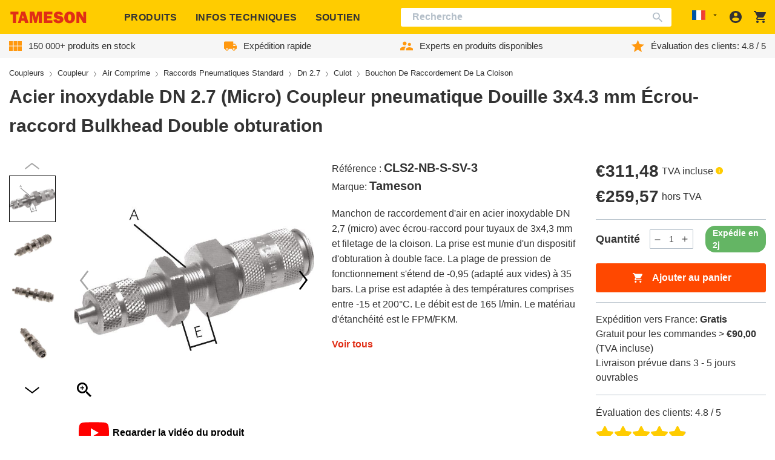

--- FILE ---
content_type: text/html; charset=utf-8
request_url: https://tameson.fr/products/acier-inoxydable-dn-2p7-micro-coupleur-d-air-douille-3x4p3-mm-ecrou-union-bulkhead-double-obturation-cls2-nb-s-sv-3
body_size: 82972
content:
<!doctype html>
<html class="no-js no-touch" lang="fr">
  <head>
    
    
    
    
    
      <script id="pandectes-rules">   /* PANDECTES-GDPR: DO NOT MODIFY AUTO GENERATED CODE OF THIS SCRIPT */      window.PandectesSettings = {"store":{"id":59330363552,"plan":"plus","theme":"tameson-de/live-fr","primaryLocale":"fr","adminMode":false},"tsPublished":1714050969,"declaration":{"showPurpose":false,"showProvider":false,"declIntroText":"Nous utilisons des cookies pour optimiser les fonctionnalités du site Web, analyser les performances et vous offrir une expérience personnalisée. Certains cookies sont indispensables au bon fonctionnement et au bon fonctionnement du site Web. Ces cookies ne peuvent pas être désactivés. Dans cette fenêtre, vous pouvez gérer vos préférences en matière de cookies.","showDateGenerated":true},"language":{"languageMode":"Single","fallbackLanguage":"fr","languageDetection":"browser","languagesSupported":[]},"texts":{"managed":{"headerText":{"fr":"Nous respectons votre vie privée"},"consentText":{"fr":"Ce site utilise des cookies pour vous garantir la meilleure expérience."},"dismissButtonText":{"fr":"D'accord"},"linkText":{"fr":"Apprendre encore plus"},"imprintText":{"fr":"Imprimer"},"preferencesButtonText":{"fr":"Préférences"},"allowButtonText":{"fr":"J'accepte"},"denyButtonText":{"fr":"Déclin"},"leaveSiteButtonText":{"fr":"Quitter ce site"},"cookiePolicyText":{"fr":"Politique de cookies"},"preferencesPopupTitleText":{"fr":"Gérer les préférences de consentement"},"preferencesPopupIntroText":{"fr":"Nous utilisons des cookies pour optimiser les fonctionnalités du site Web, analyser les performances et vous offrir une expérience personnalisée. Certains cookies sont indispensables au bon fonctionnement et au bon fonctionnement du site. Ces cookies ne peuvent pas être désactivés. Dans cette fenêtre, vous pouvez gérer votre préférence de cookies."},"preferencesPopupCloseButtonText":{"fr":"proche"},"preferencesPopupAcceptAllButtonText":{"fr":"Accepter tout"},"preferencesPopupRejectAllButtonText":{"fr":"Tout rejeter"},"preferencesPopupSaveButtonText":{"fr":"Enregistrer les préférences"},"accessSectionTitleText":{"fr":"Portabilité des données"},"accessSectionParagraphText":{"fr":"Vous avez le droit de pouvoir accéder à vos données à tout moment."},"rectificationSectionTitleText":{"fr":"Rectification des données"},"rectificationSectionParagraphText":{"fr":"Vous avez le droit de demander la mise à jour de vos données chaque fois que vous le jugez approprié."},"erasureSectionTitleText":{"fr":"Droit à l'oubli"},"erasureSectionParagraphText":{"fr":"Vous avez le droit de demander que toutes vos données soient effacées. Après cela, vous ne pourrez plus accéder à votre compte."},"declIntroText":{"fr":"Nous utilisons des cookies pour optimiser les fonctionnalités du site Web, analyser les performances et vous offrir une expérience personnalisée. Certains cookies sont indispensables au bon fonctionnement et au bon fonctionnement du site Web. Ces cookies ne peuvent pas être désactivés. Dans cette fenêtre, vous pouvez gérer vos préférences en matière de cookies."}},"categories":{"strictlyNecessaryCookiesTitleText":{"fr":"Cookies strictement nécessaires"},"functionalityCookiesTitleText":{"fr":"Cookies fonctionnels"},"performanceCookiesTitleText":{"fr":"Cookies de performances"},"targetingCookiesTitleText":{"fr":"Ciblage des cookies"},"unclassifiedCookiesTitleText":{"fr":"Cookies non classés"},"strictlyNecessaryCookiesDescriptionText":{"fr":"Ces cookies sont essentiels pour vous permettre de vous déplacer sur le site Web et d'utiliser ses fonctionnalités, telles que l'accès aux zones sécurisées du site Web. Le site Web ne peut pas fonctionner correctement sans ces cookies."},"functionalityCookiesDescriptionText":{"fr":"Ces cookies permettent au site de fournir des fonctionnalités et une personnalisation améliorées. Ils peuvent être définis par nous ou par des fournisseurs tiers dont nous avons ajouté les services à nos pages. Si vous n'autorisez pas ces cookies, certains ou tous ces services peuvent ne pas fonctionner correctement."},"performanceCookiesDescriptionText":{"fr":"Ces cookies nous permettent de surveiller et d'améliorer les performances de notre site Web. Par exemple, ils nous permettent de compter les visites, d'identifier les sources de trafic et de voir quelles parties du site sont les plus populaires."},"targetingCookiesDescriptionText":{"fr":"Ces cookies peuvent être installés via notre site par nos partenaires publicitaires. Ils peuvent être utilisés par ces sociétés pour établir un profil de vos intérêts et vous montrer des publicités pertinentes sur d'autres sites. Ils ne stockent pas directement d'informations personnelles, mais sont basés sur l'identification unique de votre navigateur et de votre appareil Internet. Si vous n'autorisez pas ces cookies, vous bénéficierez d'une publicité moins ciblée."},"unclassifiedCookiesDescriptionText":{"fr":"Les cookies non classés sont des cookies que nous sommes en train de classer avec les fournisseurs de cookies individuels."}},"auto":{"declName":{"fr":"Nom"},"declPath":{"fr":"Chemin"},"declType":{"fr":"Type"},"declDomain":{"fr":"Domaine"},"declPurpose":{"fr":"But"},"declProvider":{"fr":"Fournisseur"},"declRetention":{"fr":"Rétention"},"declFirstParty":{"fr":"Première partie"},"declThirdParty":{"fr":"Tierce partie"},"declSeconds":{"fr":"secondes"},"declMinutes":{"fr":"minutes"},"declHours":{"fr":"heures"},"declDays":{"fr":"jours"},"declMonths":{"fr":"mois"},"declYears":{"fr":"années"},"declSession":{"fr":"Session"},"cookiesDetailsText":{"fr":"Détails des cookies"},"preferencesPopupAlwaysAllowedText":{"fr":"Toujours permis"},"submitButton":{"fr":"Soumettre"},"submittingButton":{"fr":"Soumission..."},"cancelButton":{"fr":"Annuler"},"guestsSupportInfoText":{"fr":"Veuillez vous connecter avec votre compte client pour continuer."},"guestsSupportEmailPlaceholder":{"fr":"Adresse e-mail"},"guestsSupportEmailValidationError":{"fr":"L'email n'est pas valide"},"guestsSupportEmailSuccessTitle":{"fr":"Merci pour votre requête"},"guestsSupportEmailFailureTitle":{"fr":"Un problème est survenu"},"guestsSupportEmailSuccessMessage":{"fr":"Si vous êtes inscrit en tant que client de ce magasin, vous recevrez bientôt un e-mail avec des instructions sur la marche à suivre."},"guestsSupportEmailFailureMessage":{"fr":"Votre demande n'a pas été soumise. Veuillez réessayer et si le problème persiste, contactez le propriétaire du magasin pour obtenir de l'aide."},"confirmationSuccessTitle":{"fr":"Votre demande est vérifiée"},"confirmationFailureTitle":{"fr":"Un problème est survenu"},"confirmationSuccessMessage":{"fr":"Nous reviendrons rapidement vers vous quant à votre demande."},"confirmationFailureMessage":{"fr":"Votre demande n'a pas été vérifiée. Veuillez réessayer et si le problème persiste, contactez le propriétaire du magasin pour obtenir de l'aide"},"consentSectionTitleText":{"fr":"Votre consentement aux cookies"},"consentSectionNoConsentText":{"fr":"Vous n'avez pas consenti à la politique de cookies de ce site Web."},"consentSectionConsentedText":{"fr":"Vous avez consenti à la politique de cookies de ce site Web sur"},"consentStatus":{"fr":"Préférence de consentement"},"consentDate":{"fr":"Date de consentement"},"consentId":{"fr":"ID de consentement"},"consentSectionChangeConsentActionText":{"fr":"Modifier la préférence de consentement"},"accessSectionGDPRRequestsActionText":{"fr":"Demandes des personnes concernées"},"accessSectionAccountInfoActionText":{"fr":"Données personnelles"},"accessSectionOrdersRecordsActionText":{"fr":"Ordres"},"accessSectionDownloadReportActionText":{"fr":"Tout télécharger"},"rectificationCommentPlaceholder":{"fr":"Décrivez ce que vous souhaitez mettre à jour"},"rectificationCommentValidationError":{"fr":"Un commentaire est requis"},"rectificationSectionEditAccountActionText":{"fr":"Demander une mise à jour"},"erasureSectionRequestDeletionActionText":{"fr":"Demander la suppression des données personnelles"}}},"library":{"previewMode":false,"fadeInTimeout":0,"defaultBlocked":7,"showLink":true,"showImprintLink":false,"enabled":true,"cookie":{"name":"_pandectes_gdpr","expiryDays":365,"secure":true,"domain":""},"dismissOnScroll":false,"dismissOnWindowClick":false,"dismissOnTimeout":false,"palette":{"popup":{"background":"#FCFCFC","backgroundForCalculations":{"a":1,"b":252,"g":252,"r":252},"text":"#000000"},"button":{"background":"#FFCC00","backgroundForCalculations":{"a":1,"b":0,"g":204,"r":255},"text":"#000000","textForCalculation":{"a":1,"b":0,"g":0,"r":0},"border":"transparent"}},"content":{"href":"https://tameson.fr/pages/politique-de-confidentialite","imprintHref":"/","close":"&#10005;","target":"","logo":"<img class=\"cc-banner-logo\" height=\"40\" width=\"40\" src=\"https://cdn.shopify.com/s/files/1/0593/3036/3552/t/7/assets/pandectes-logo.png?v=1709646821\" alt=\"Tameson.fr\" />"},"window":"<div role=\"dialog\" aria-live=\"polite\" aria-label=\"cookieconsent\" aria-describedby=\"cookieconsent:desc\" id=\"pandectes-banner\" class=\"cc-window-wrapper cc-top-center-wrapper\"><div class=\"pd-cookie-banner-window cc-window {{classes}}\"><!--googleoff: all-->{{children}}<!--googleon: all--></div></div>","compliance":{"custom":"<div class=\"cc-compliance cc-highlight\">{{preferences}}{{allow}}</div>"},"type":"custom","layouts":{"basic":"{{logo}}{{messagelink}}{{compliance}}"},"position":"top-center","theme":"classic","revokable":false,"animateRevokable":false,"revokableReset":false,"revokableLogoUrl":"https://cdn.shopify.com/s/files/1/0593/3036/3552/t/7/assets/pandectes-reopen-logo.png?v=1709646814","revokablePlacement":"bottom-left","revokableMarginHorizontal":15,"revokableMarginVertical":15,"static":false,"autoAttach":true,"hasTransition":true,"blacklistPage":[""]},"geolocation":{"brOnly":false,"caOnly":false,"chOnly":true,"euOnly":true,"jpOnly":false,"thOnly":false,"zaOnly":false,"canadaOnly":false,"globalVisibility":false},"dsr":{"guestsSupport":false,"accessSectionDownloadReportAuto":false},"banner":{"resetTs":1708617311,"extraCss":"        .cc-banner-logo {max-width: 50em!important;}    @media(min-width: 768px) {.cc-window.cc-floating{max-width: 50em!important;width: 50em!important;}}    .cc-message, .pd-cookie-banner-window .cc-header, .cc-logo {text-align: center}    .cc-window-wrapper{z-index: 2147483647;}    .cc-window{z-index: 2147483647;font-family: inherit;}    .pd-cookie-banner-window .cc-header{font-family: inherit;}    .pd-cp-ui{font-family: inherit; background-color: #FCFCFC;color:#000000;}    button.pd-cp-btn, a.pd-cp-btn{background-color:#FFCC00;color:#000000!important;}    input + .pd-cp-preferences-slider{background-color: rgba(0, 0, 0, 0.3)}    .pd-cp-scrolling-section::-webkit-scrollbar{background-color: rgba(0, 0, 0, 0.3)}    input:checked + .pd-cp-preferences-slider{background-color: rgba(0, 0, 0, 1)}    .pd-cp-scrolling-section::-webkit-scrollbar-thumb {background-color: rgba(0, 0, 0, 1)}    .pd-cp-ui-close{color:#000000;}    .pd-cp-preferences-slider:before{background-color: #FCFCFC}    .pd-cp-title:before {border-color: #000000!important}    .pd-cp-preferences-slider{background-color:#000000}    .pd-cp-toggle{color:#000000!important}    @media(max-width:699px) {.pd-cp-ui-close-top svg {fill: #000000}}    .pd-cp-toggle:hover,.pd-cp-toggle:visited,.pd-cp-toggle:active{color:#000000!important}    .pd-cookie-banner-window {box-shadow: 0 0 18px rgb(0 0 0 / 20%);}  ","customJavascript":null,"showPoweredBy":false,"revokableTrigger":false,"hybridStrict":false,"cookiesBlockedByDefault":"7","isActive":true,"implicitSavePreferences":false,"cookieIcon":false,"blockBots":false,"showCookiesDetails":true,"hasTransition":true,"blockingPage":false,"showOnlyLandingPage":false,"leaveSiteUrl":"https://www.google.com","linkRespectStoreLang":false},"cookies":{"0":[{"name":"keep_alive","domain":"tameson.fr","path":"/","provider":"Shopify","firstParty":true,"retention":"30 minute(s)","expires":30,"unit":"declMinutes","purpose":{"fr":"Utilisé en relation avec la localisation de l'acheteur."}},{"name":"secure_customer_sig","domain":"tameson.fr","path":"/","provider":"Shopify","firstParty":true,"retention":"1 year(s)","expires":1,"unit":"declYears","purpose":{"fr":"Utilisé en relation avec la connexion client."}},{"name":"localization","domain":"tameson.fr","path":"/","provider":"Shopify","firstParty":true,"retention":"1 year(s)","expires":1,"unit":"declYears","purpose":{"fr":"Localisation de boutique Shopify"}},{"name":"_cmp_a","domain":".tameson.fr","path":"/","provider":"Shopify","firstParty":true,"retention":"1 day(s)","expires":1,"unit":"declDays","purpose":{"fr":"Utilisé pour gérer les paramètres de confidentialité des clients."}},{"name":"_tracking_consent","domain":".tameson.fr","path":"/","provider":"Shopify","firstParty":true,"retention":"1 year(s)","expires":1,"unit":"declYears","purpose":{"fr":"Préférences de suivi."}},{"name":"_secure_session_id","domain":"tameson.fr","path":"/","provider":"Shopify","firstParty":true,"retention":"1 month(s)","expires":1,"unit":"declMonths","purpose":{"fr":"Utilisé en relation avec la navigation dans une vitrine."}}],"1":[{"name":"locale_bar_accepted","domain":"tameson.fr","path":"/","provider":"GrizzlyAppsSRL","firstParty":true,"retention":"Session","expires":-54,"unit":"declYears","purpose":{"fr":"Ce cookie est fourni par l&#39;application (BEST Currency Converter) et sert à sécuriser la devise choisie par le client."}}],"2":[{"name":"_shopify_y","domain":".tameson.fr","path":"/","provider":"Shopify","firstParty":true,"retention":"1 year(s)","expires":1,"unit":"declYears","purpose":{"fr":"Analyses Shopify."}},{"name":"_orig_referrer","domain":".tameson.fr","path":"/","provider":"Shopify","firstParty":true,"retention":"2 ","expires":2,"unit":"declSession","purpose":{"fr":"Suit les pages de destination."}},{"name":"_shopify_s","domain":".tameson.fr","path":"/","provider":"Shopify","firstParty":true,"retention":"30 minute(s)","expires":30,"unit":"declMinutes","purpose":{"fr":"Analyses Shopify."}},{"name":"_shopify_sa_t","domain":".tameson.fr","path":"/","provider":"Shopify","firstParty":true,"retention":"30 minute(s)","expires":30,"unit":"declMinutes","purpose":{"fr":"Analyses Shopify relatives au marketing et aux références."}},{"name":"_landing_page","domain":".tameson.fr","path":"/","provider":"Shopify","firstParty":true,"retention":"2 ","expires":2,"unit":"declSession","purpose":{"fr":"Suit les pages de destination."}},{"name":"_shopify_sa_p","domain":".tameson.fr","path":"/","provider":"Shopify","firstParty":true,"retention":"30 minute(s)","expires":30,"unit":"declMinutes","purpose":{"fr":"Analyses Shopify relatives au marketing et aux références."}},{"name":"_ga","domain":".tameson.fr","path":"/","provider":"Google","firstParty":true,"retention":"1 year(s)","expires":1,"unit":"declYears","purpose":{"fr":"Le cookie est défini par Google Analytics avec une fonctionnalité inconnue"}},{"name":"_shopify_s","domain":"fr","path":"/","provider":"Shopify","firstParty":false,"retention":"Session","expires":1,"unit":"declSeconds","purpose":{"fr":"Analyses Shopify."}},{"name":"_gid","domain":".tameson.fr","path":"/","provider":"Google","firstParty":true,"retention":"1 day(s)","expires":1,"unit":"declDays","purpose":{"fr":"Le cookie est placé par Google Analytics pour compter et suivre les pages vues."}},{"name":"_ga","domain":".tameson.com","path":"/","provider":"Google","firstParty":false,"retention":"1 year(s)","expires":1,"unit":"declYears","purpose":{"fr":"Le cookie est défini par Google Analytics avec une fonctionnalité inconnue"}},{"name":"_ga_FQWY5DTWS9","domain":".tameson.fr","path":"/","provider":"Google","firstParty":true,"retention":"1 year(s)","expires":1,"unit":"declYears","purpose":{"fr":""}},{"name":"_gat_UA-30793233-28","domain":".tameson.fr","path":"/","provider":"Google","firstParty":true,"retention":"1 minute(s)","expires":1,"unit":"declMinutes","purpose":{"fr":""}},{"name":"_ga_D9RLBW15VL","domain":".tameson.com","path":"/","provider":"Google","firstParty":false,"retention":"1 year(s)","expires":1,"unit":"declYears","purpose":{"fr":""}}],"4":[{"name":"__kla_id","domain":"tameson.fr","path":"/","provider":"Klaviyo","firstParty":true,"retention":"1 year(s)","expires":1,"unit":"declYears","purpose":{"fr":"Suit quand quelqu'un clique sur un e-mail Klaviyo vers votre site Web."}},{"name":"wpm-domain-test","domain":"fr","path":"/","provider":"Shopify","firstParty":false,"retention":"Session","expires":1,"unit":"declSeconds","purpose":{"fr":"Utilisé pour tester le stockage des paramètres sur les produits ajoutés au panier ou la devise de paiement"}},{"name":"wpm-domain-test","domain":"tameson.fr","path":"/","provider":"Shopify","firstParty":true,"retention":"Session","expires":1,"unit":"declSeconds","purpose":{"fr":"Utilisé pour tester le stockage des paramètres sur les produits ajoutés au panier ou la devise de paiement"}},{"name":"_gcl_au","domain":".tameson.fr","path":"/","provider":"Google","firstParty":true,"retention":"3 month(s)","expires":3,"unit":"declMonths","purpose":{"fr":"Le cookie est placé par Google Tag Manager pour suivre les conversions."}},{"name":"_uetvid","domain":".tameson.fr","path":"/","provider":"Bing","firstParty":true,"retention":"1 year(s)","expires":1,"unit":"declYears","purpose":{"fr":"Utilisé pour suivre les visiteurs sur plusieurs sites Web, afin de présenter des publicités pertinentes en fonction des préférences du visiteur."}},{"name":"_uetsid","domain":".tameson.fr","path":"/","provider":"Bing","firstParty":true,"retention":"1 day(s)","expires":1,"unit":"declDays","purpose":{"fr":"Ce cookie est utilisé par Bing pour déterminer les publicités à afficher qui peuvent être pertinentes pour l'utilisateur final qui consulte le site."}},{"name":"MUID","domain":".bing.com","path":"/","provider":"Microsoft","firstParty":false,"retention":"1 year(s)","expires":1,"unit":"declYears","purpose":{"fr":"Le cookie est placé par Microsoft pour suivre les visites sur les sites Web."}}],"8":[{"name":"MSPTC","domain":".bing.com","path":"/","provider":"Unknown","firstParty":false,"retention":"1 year(s)","expires":1,"unit":"declYears","purpose":{"fr":""}},{"name":"frontend_lang","domain":"portal.tameson.com","path":"/","provider":"Unknown","firstParty":false,"retention":"Session","expires":-54,"unit":"declYears","purpose":{"fr":""}},{"name":"session_id","domain":"portal.tameson.com","path":"/","provider":"Unknown","firstParty":false,"retention":"3 month(s)","expires":3,"unit":"declMonths","purpose":{"fr":""}},{"name":"_shopify_essential","domain":"tameson.fr","path":"/","provider":"Unknown","firstParty":true,"retention":"1 year(s)","expires":1,"unit":"declYears","purpose":{"fr":""}}]},"blocker":{"isActive":false,"googleConsentMode":{"id":"","analyticsId":"","adwordsId":"","isActive":true,"adStorageCategory":4,"analyticsStorageCategory":2,"personalizationStorageCategory":1,"functionalityStorageCategory":1,"customEvent":true,"securityStorageCategory":0,"redactData":true,"urlPassthrough":false,"dataLayerProperty":"dataLayer","waitForUpdate":2000,"useNativeChannel":false},"facebookPixel":{"id":"","isActive":false,"ldu":false},"rakuten":{"isActive":false,"cmp":false,"ccpa":false},"klaviyoIsActive":false,"gpcIsActive":false,"defaultBlocked":7,"patterns":{"whiteList":[],"blackList":{"1":[],"2":[],"4":[],"8":[]},"iframesWhiteList":[],"iframesBlackList":{"1":[],"2":[],"4":[],"8":[]},"beaconsWhiteList":[],"beaconsBlackList":{"1":[],"2":[],"4":[],"8":[]}}}}      !function(){"use strict";window.PandectesRules=window.PandectesRules||{},window.PandectesRules.manualBlacklist={1:[],2:[],4:[]},window.PandectesRules.blacklistedIFrames={1:[],2:[],4:[]},window.PandectesRules.blacklistedCss={1:[],2:[],4:[]},window.PandectesRules.blacklistedBeacons={1:[],2:[],4:[]};var e="javascript/blocked",t="_pandectes_gdpr";function n(e){return new RegExp(e.replace(/[/\\.+?$()]/g,"\\$&").replace("*","(.*)"))}var a=function(e){try{return JSON.parse(e)}catch(e){return!1}},r=function(e){var t=arguments.length>1&&void 0!==arguments[1]?arguments[1]:"log",n=new URLSearchParams(window.location.search);n.get("log")&&console[t]("PandectesRules: ".concat(e))};function o(e){var t=document.createElement("script");t.async=!0,t.src=e,document.head.appendChild(t)}function i(e,t){var n=Object.keys(e);if(Object.getOwnPropertySymbols){var a=Object.getOwnPropertySymbols(e);t&&(a=a.filter((function(t){return Object.getOwnPropertyDescriptor(e,t).enumerable}))),n.push.apply(n,a)}return n}function s(e){for(var t=1;t<arguments.length;t++){var n=null!=arguments[t]?arguments[t]:{};t%2?i(Object(n),!0).forEach((function(t){l(e,t,n[t])})):Object.getOwnPropertyDescriptors?Object.defineProperties(e,Object.getOwnPropertyDescriptors(n)):i(Object(n)).forEach((function(t){Object.defineProperty(e,t,Object.getOwnPropertyDescriptor(n,t))}))}return e}function c(e){return c="function"==typeof Symbol&&"symbol"==typeof Symbol.iterator?function(e){return typeof e}:function(e){return e&&"function"==typeof Symbol&&e.constructor===Symbol&&e!==Symbol.prototype?"symbol":typeof e},c(e)}function l(e,t,n){return t in e?Object.defineProperty(e,t,{value:n,enumerable:!0,configurable:!0,writable:!0}):e[t]=n,e}function d(e,t){return function(e){if(Array.isArray(e))return e}(e)||function(e,t){var n=null==e?null:"undefined"!=typeof Symbol&&e[Symbol.iterator]||e["@@iterator"];if(null==n)return;var a,r,o=[],i=!0,s=!1;try{for(n=n.call(e);!(i=(a=n.next()).done)&&(o.push(a.value),!t||o.length!==t);i=!0);}catch(e){s=!0,r=e}finally{try{i||null==n.return||n.return()}finally{if(s)throw r}}return o}(e,t)||f(e,t)||function(){throw new TypeError("Invalid attempt to destructure non-iterable instance.\nIn order to be iterable, non-array objects must have a [Symbol.iterator]() method.")}()}function u(e){return function(e){if(Array.isArray(e))return p(e)}(e)||function(e){if("undefined"!=typeof Symbol&&null!=e[Symbol.iterator]||null!=e["@@iterator"])return Array.from(e)}(e)||f(e)||function(){throw new TypeError("Invalid attempt to spread non-iterable instance.\nIn order to be iterable, non-array objects must have a [Symbol.iterator]() method.")}()}function f(e,t){if(e){if("string"==typeof e)return p(e,t);var n=Object.prototype.toString.call(e).slice(8,-1);return"Object"===n&&e.constructor&&(n=e.constructor.name),"Map"===n||"Set"===n?Array.from(e):"Arguments"===n||/^(?:Ui|I)nt(?:8|16|32)(?:Clamped)?Array$/.test(n)?p(e,t):void 0}}function p(e,t){(null==t||t>e.length)&&(t=e.length);for(var n=0,a=new Array(t);n<t;n++)a[n]=e[n];return a}var g=window.PandectesRulesSettings||window.PandectesSettings,y=!(void 0===window.dataLayer||!Array.isArray(window.dataLayer)||!window.dataLayer.some((function(e){return"pandectes_full_scan"===e.event}))),h=function(){var e,n=arguments.length>0&&void 0!==arguments[0]?arguments[0]:t,r="; "+document.cookie,o=r.split("; "+n+"=");if(o.length<2)e={};else{var i=o.pop(),s=i.split(";");e=window.atob(s.shift())}var c=a(e);return!1!==c?c:e}(),v=g.banner.isActive,w=g.blocker,m=w.defaultBlocked,b=w.patterns,k=h&&null!==h.preferences&&void 0!==h.preferences?h.preferences:null,_=y?0:v?null===k?m:k:0,L={1:0==(1&_),2:0==(2&_),4:0==(4&_)},S=b.blackList,C=b.whiteList,P=b.iframesBlackList,A=b.iframesWhiteList,E=b.beaconsBlackList,O=b.beaconsWhiteList,B={blackList:[],whiteList:[],iframesBlackList:{1:[],2:[],4:[],8:[]},iframesWhiteList:[],beaconsBlackList:{1:[],2:[],4:[],8:[]},beaconsWhiteList:[]};[1,2,4].map((function(e){var t;L[e]||((t=B.blackList).push.apply(t,u(S[e].length?S[e].map(n):[])),B.iframesBlackList[e]=P[e].length?P[e].map(n):[],B.beaconsBlackList[e]=E[e].length?E[e].map(n):[])})),B.whiteList=C.length?C.map(n):[],B.iframesWhiteList=A.length?A.map(n):[],B.beaconsWhiteList=O.length?O.map(n):[];var j={scripts:[],iframes:{1:[],2:[],4:[]},beacons:{1:[],2:[],4:[]},css:{1:[],2:[],4:[]}},I=function(t,n){return t&&(!n||n!==e)&&(!B.blackList||B.blackList.some((function(e){return e.test(t)})))&&(!B.whiteList||B.whiteList.every((function(e){return!e.test(t)})))},R=function(e){var t=e.getAttribute("src");return B.blackList&&B.blackList.every((function(e){return!e.test(t)}))||B.whiteList&&B.whiteList.some((function(e){return e.test(t)}))},N=function(e,t){var n=B.iframesBlackList[t],a=B.iframesWhiteList;return e&&(!n||n.some((function(t){return t.test(e)})))&&(!a||a.every((function(t){return!t.test(e)})))},T=function(e,t){var n=B.beaconsBlackList[t],a=B.beaconsWhiteList;return e&&(!n||n.some((function(t){return t.test(e)})))&&(!a||a.every((function(t){return!t.test(e)})))},x=new MutationObserver((function(e){for(var t=0;t<e.length;t++)for(var n=e[t].addedNodes,a=0;a<n.length;a++){var r=n[a],o=r.dataset&&r.dataset.cookiecategory;if(1===r.nodeType&&"LINK"===r.tagName){var i=r.dataset&&r.dataset.href;if(i&&o)switch(o){case"functionality":case"C0001":j.css[1].push(i);break;case"performance":case"C0002":j.css[2].push(i);break;case"targeting":case"C0003":j.css[4].push(i)}}}})),D=new MutationObserver((function(t){for(var n=0;n<t.length;n++)for(var a=t[n].addedNodes,r=function(t){var n=a[t],r=n.src||n.dataset&&n.dataset.src,o=n.dataset&&n.dataset.cookiecategory;if(1===n.nodeType&&"IFRAME"===n.tagName){if(r){var i=!1;N(r,1)||"functionality"===o||"C0001"===o?(i=!0,j.iframes[1].push(r)):N(r,2)||"performance"===o||"C0002"===o?(i=!0,j.iframes[2].push(r)):(N(r,4)||"targeting"===o||"C0003"===o)&&(i=!0,j.iframes[4].push(r)),i&&(n.removeAttribute("src"),n.setAttribute("data-src",r))}}else if(1===n.nodeType&&"IMG"===n.tagName){if(r){var s=!1;T(r,1)?(s=!0,j.beacons[1].push(r)):T(r,2)?(s=!0,j.beacons[2].push(r)):T(r,4)&&(s=!0,j.beacons[4].push(r)),s&&(n.removeAttribute("src"),n.setAttribute("data-src",r))}}else if(1===n.nodeType&&"LINK"===n.tagName){var c=n.dataset&&n.dataset.href;if(c&&o)switch(o){case"functionality":case"C0001":j.css[1].push(c);break;case"performance":case"C0002":j.css[2].push(c);break;case"targeting":case"C0003":j.css[4].push(c)}}else if(1===n.nodeType&&"SCRIPT"===n.tagName){var l=n.type,d=!1;if(I(r,l))d=!0;else if(r&&o)switch(o){case"functionality":case"C0001":d=!0,window.PandectesRules.manualBlacklist[1].push(r);break;case"performance":case"C0002":d=!0,window.PandectesRules.manualBlacklist[2].push(r);break;case"targeting":case"C0003":d=!0,window.PandectesRules.manualBlacklist[4].push(r)}if(d){j.scripts.push([n,l]),n.type=e;n.addEventListener("beforescriptexecute",(function t(a){n.getAttribute("type")===e&&a.preventDefault(),n.removeEventListener("beforescriptexecute",t)})),n.parentElement&&n.parentElement.removeChild(n)}}},o=0;o<a.length;o++)r(o)})),M=document.createElement,z={src:Object.getOwnPropertyDescriptor(HTMLScriptElement.prototype,"src"),type:Object.getOwnPropertyDescriptor(HTMLScriptElement.prototype,"type")};window.PandectesRules.unblockCss=function(e){var t=j.css[e]||[];t.length&&r("Unblocking CSS for ".concat(e)),t.forEach((function(e){var t=document.querySelector('link[data-href^="'.concat(e,'"]'));t.removeAttribute("data-href"),t.href=e})),j.css[e]=[]},window.PandectesRules.unblockIFrames=function(e){var t=j.iframes[e]||[];t.length&&r("Unblocking IFrames for ".concat(e)),B.iframesBlackList[e]=[],t.forEach((function(e){var t=document.querySelector('iframe[data-src^="'.concat(e,'"]'));t.removeAttribute("data-src"),t.src=e})),j.iframes[e]=[]},window.PandectesRules.unblockBeacons=function(e){var t=j.beacons[e]||[];t.length&&r("Unblocking Beacons for ".concat(e)),B.beaconsBlackList[e]=[],t.forEach((function(e){var t=document.querySelector('img[data-src^="'.concat(e,'"]'));t.removeAttribute("data-src"),t.src=e})),j.beacons[e]=[]},window.PandectesRules.unblockInlineScripts=function(e){var t=1===e?"functionality":2===e?"performance":"targeting";document.querySelectorAll('script[type="javascript/blocked"][data-cookiecategory="'.concat(t,'"]')).forEach((function(e){var t=e.textContent;e.parentNode.removeChild(e);var n=document.createElement("script");n.type="text/javascript",n.textContent=t,document.body.appendChild(n)}))},window.PandectesRules.unblock=function(t){t.length<1?(B.blackList=[],B.whiteList=[],B.iframesBlackList=[],B.iframesWhiteList=[]):(B.blackList&&(B.blackList=B.blackList.filter((function(e){return t.every((function(t){return"string"==typeof t?!e.test(t):t instanceof RegExp?e.toString()!==t.toString():void 0}))}))),B.whiteList&&(B.whiteList=[].concat(u(B.whiteList),u(t.map((function(e){if("string"==typeof e){var t=".*"+n(e)+".*";if(B.whiteList.every((function(e){return e.toString()!==t.toString()})))return new RegExp(t)}else if(e instanceof RegExp&&B.whiteList.every((function(t){return t.toString()!==e.toString()})))return e;return null})).filter(Boolean)))));for(var a=document.querySelectorAll('script[type="'.concat(e,'"]')),o=0;o<a.length;o++){var i=a[o];R(i)&&(j.scripts.push([i,"application/javascript"]),i.parentElement.removeChild(i))}var s=0;u(j.scripts).forEach((function(e,t){var n=d(e,2),a=n[0],r=n[1];if(R(a)){for(var o=document.createElement("script"),i=0;i<a.attributes.length;i++){var c=a.attributes[i];"src"!==c.name&&"type"!==c.name&&o.setAttribute(c.name,a.attributes[i].value)}o.setAttribute("src",a.src),o.setAttribute("type",r||"application/javascript"),document.head.appendChild(o),j.scripts.splice(t-s,1),s++}})),0==B.blackList.length&&0===B.iframesBlackList[1].length&&0===B.iframesBlackList[2].length&&0===B.iframesBlackList[4].length&&0===B.beaconsBlackList[1].length&&0===B.beaconsBlackList[2].length&&0===B.beaconsBlackList[4].length&&(r("Disconnecting observers"),D.disconnect(),x.disconnect())};var W,F,U=g.store.adminMode,q=g.blocker,J=q.defaultBlocked;W=function(){!function(){var e=window.Shopify.trackingConsent;if(!1!==e.shouldShowBanner()||null!==k||7!==J)try{var t=U&&!(window.Shopify&&window.Shopify.AdminBarInjector),n={preferences:0==(1&_)||y||t,analytics:0==(2&_)||y||t,marketing:0==(4&_)||y||t};e.firstPartyMarketingAllowed()===n.marketing&&e.analyticsProcessingAllowed()===n.analytics&&e.preferencesProcessingAllowed()===n.preferences||(n.sale_of_data=n.marketing,e.setTrackingConsent(n,(function(e){e&&e.error?r("Shopify.customerPrivacy API - failed to setTrackingConsent"):r("setTrackingConsent(".concat(JSON.stringify(n),")"))})))}catch(e){r("Shopify.customerPrivacy API - exception")}}(),function(){var e=window.Shopify.trackingConsent,t=e.currentVisitorConsent();if(q.gpcIsActive&&"CCPA"===e.getRegulation()&&"no"===t.gpc&&"yes"!==t.sale_of_data){var n={sale_of_data:!1};e.setTrackingConsent(n,(function(e){e&&e.error?r("Shopify.customerPrivacy API - failed to setTrackingConsent({".concat(JSON.stringify(n),")")):r("setTrackingConsent(".concat(JSON.stringify(n),")"))}))}}()},F=null,window.Shopify&&window.Shopify.loadFeatures&&window.Shopify.trackingConsent?W():F=setInterval((function(){window.Shopify&&window.Shopify.loadFeatures&&(clearInterval(F),window.Shopify.loadFeatures([{name:"consent-tracking-api",version:"0.1"}],(function(e){e?r("Shopify.customerPrivacy API - failed to load"):(r("shouldShowBanner() -> ".concat(window.Shopify.trackingConsent.shouldShowBanner()," | saleOfDataRegion() -> ").concat(window.Shopify.trackingConsent.saleOfDataRegion())),W())})))}),10);var G=g.banner.isActive,H=g.blocker.googleConsentMode,$=H.isActive,K=H.customEvent,V=H.id,Y=void 0===V?"":V,Q=H.analyticsId,X=void 0===Q?"":Q,Z=H.adwordsId,ee=void 0===Z?"":Z,te=H.redactData,ne=H.urlPassthrough,ae=H.adStorageCategory,re=H.analyticsStorageCategory,oe=H.functionalityStorageCategory,ie=H.personalizationStorageCategory,se=H.securityStorageCategory,ce=H.dataLayerProperty,le=void 0===ce?"dataLayer":ce,de=H.waitForUpdate,ue=void 0===de?0:de,fe=H.useNativeChannel,pe=void 0!==fe&&fe;function ge(){window[le].push(arguments)}window[le]=window[le]||[];var ye,he,ve={hasInitialized:!1,useNativeChannel:!1,ads_data_redaction:!1,url_passthrough:!1,data_layer_property:"dataLayer",storage:{ad_storage:"granted",ad_user_data:"granted",ad_personalization:"granted",analytics_storage:"granted",functionality_storage:"granted",personalization_storage:"granted",security_storage:"granted"}};if(G&&$){var we=0==(_&ae)?"granted":"denied",me=0==(_&re)?"granted":"denied",be=0==(_&oe)?"granted":"denied",ke=0==(_&ie)?"granted":"denied",_e=0==(_&se)?"granted":"denied";ve.hasInitialized=!0,ve.useNativeChannel=pe,ve.ads_data_redaction="denied"===we&&te,ve.url_passthrough=ne,ve.storage.ad_storage=we,ve.storage.ad_user_data=we,ve.storage.ad_personalization=we,ve.storage.analytics_storage=me,ve.storage.functionality_storage=be,ve.storage.personalization_storage=ke,ve.storage.security_storage=_e,ue&&(ve.storage.wait_for_update="denied"===me||"denied"===we?ue:0),ve.data_layer_property=le||"dataLayer",ve.ads_data_redaction&&ge("set","ads_data_redaction",ve.ads_data_redaction),ve.url_passthrough&&ge("set","url_passthrough",ve.url_passthrough),ve.useNativeChannel&&(window[le].push=function(){for(var e=!1,t=arguments.length,n=new Array(t),a=0;a<t;a++)n[a]=arguments[a];if(n&&n[0]){var r=n[0][0],o=n[0][1],i=n[0][2],s=i&&"object"===c(i)&&4===Object.values(i).length&&i.ad_storage&&i.analytics_storage&&i.ad_user_data&&i.ad_personalization;if("consent"===r&&s)if("default"===o)i.functionality_storage=ve.storage.functionality_storage,i.personalization_storage=ve.storage.personalization_storage,i.security_storage="granted",ve.storage.wait_for_update&&(i.wait_for_update=ve.storage.wait_for_update),e=!0;else if("update"===o){try{var l=window.Shopify.customerPrivacy.preferencesProcessingAllowed()?"granted":"denied";i.functionality_storage=l,i.personalization_storage=l}catch(e){}i.security_storage="granted"}}var d=Array.prototype.push.apply(this,n);return e&&window.dispatchEvent(new CustomEvent("PandectesEvent_NativeApp")),d}),pe?window.addEventListener("PandectesEvent_NativeApp",Le):Le()}function Le(){!1===pe?(console.log("Pandectes: Google Consent Mode (av2)"),ge("consent","default",ve.storage)):console.log("Pandectes: Google Consent Mode (av2nc)"),(Y.length||X.length||ee.length)&&(window[ve.data_layer_property].push({"pandectes.start":(new Date).getTime(),event:"pandectes-rules.min.js"}),(X.length||ee.length)&&ge("js",new Date));var e="https://www.googletagmanager.com";if(Y.length){var t=Y.split(",");window[ve.data_layer_property].push({"gtm.start":(new Date).getTime(),event:"gtm.js"});for(var n=0;n<t.length;n++){var a="dataLayer"!==ve.data_layer_property?"&l=".concat(ve.data_layer_property):"";o("".concat(e,"/gtm.js?id=").concat(t[n].trim()).concat(a))}}if(X.length)for(var r=X.split(","),i=0;i<r.length;i++){var s=r[i].trim();s.length&&(o("".concat(e,"/gtag/js?id=").concat(s)),ge("config",s,{send_page_view:!1}))}if(ee.length)for(var c=ee.split(","),l=0;l<c.length;l++){var d=c[l].trim();d.length&&(o("".concat(e,"/gtag/js?id=").concat(d)),ge("config",d,{allow_enhanced_conversions:!0}))}pe&&window.removeEventListener("PandectesEvent_NativeApp",Le)}G&&K&&(he=7===(ye=_)?"deny":0===ye?"allow":"mixed",window[le].push({event:"Pandectes_Consent_Update",pandectes_status:he,pandectes_categories:{C0000:"allow",C0001:L[1]?"allow":"deny",C0002:L[2]?"allow":"deny",C0003:L[4]?"allow":"deny"}}));var Se=g.blocker,Ce=Se.klaviyoIsActive,Pe=Se.googleConsentMode.adStorageCategory;Ce&&window.addEventListener("PandectesEvent_OnConsent",(function(e){var t=e.detail.preferences;if(null!=t){var n=0==(t&Pe)?"granted":"denied";void 0!==window.klaviyo&&window.klaviyo.isIdentified()&&window.klaviyo.push(["identify",{ad_personalization:n,ad_user_data:n}])}})),g.banner.revokableTrigger&&window.addEventListener("PandectesEvent_OnInitialize",(function(){document.querySelectorAll('[href*="#reopenBanner"]').forEach((function(e){e.onclick=function(e){e.preventDefault(),window.Pandectes.fn.revokeConsent()}}))})),window.PandectesRules.gcm=ve;var Ae=g.banner.isActive,Ee=g.blocker.isActive;r("Prefs: ".concat(_," | Banner: ").concat(Ae?"on":"off"," | Blocker: ").concat(Ee?"on":"off"));var Oe=null===k&&/\/checkouts\//.test(window.location.pathname);0!==_&&!1===y&&Ee&&!Oe&&(r("Blocker will execute"),document.createElement=function(){for(var t=arguments.length,n=new Array(t),a=0;a<t;a++)n[a]=arguments[a];if("script"!==n[0].toLowerCase())return M.bind?M.bind(document).apply(void 0,n):M;var r=M.bind(document).apply(void 0,n);try{Object.defineProperties(r,{src:s(s({},z.src),{},{set:function(t){I(t,r.type)&&z.type.set.call(this,e),z.src.set.call(this,t)}}),type:s(s({},z.type),{},{get:function(){var t=z.type.get.call(this);return t===e||I(this.src,t)?null:t},set:function(t){var n=I(r.src,r.type)?e:t;z.type.set.call(this,n)}})}),r.setAttribute=function(t,n){if("type"===t){var a=I(r.src,r.type)?e:n;z.type.set.call(r,a)}else"src"===t?(I(n,r.type)&&z.type.set.call(r,e),z.src.set.call(r,n)):HTMLScriptElement.prototype.setAttribute.call(r,t,n)}}catch(e){console.warn("Yett: unable to prevent script execution for script src ",r.src,".\n",'A likely cause would be because you are using a third-party browser extension that monkey patches the "document.createElement" function.')}return r},D.observe(document.documentElement,{childList:!0,subtree:!0}),x.observe(document.documentElement,{childList:!0,subtree:!0}))}();
</script>
    
    <!-- do NOT paste anything here, preload first! ================================================== -->
    <link rel="dns-prefetch" href="//cdn.shopify.com">
    <link rel="dns-prefetch" href="//fonts.shopifycdn.com">
    <link rel="dns-prefetch" href="//cdn.jsdelivr.net">
    <link rel="dns-prefetch" href="//static.klaviyo.com">
    <link rel="dns-prefetch" href="//storage.tameson.com">
    <link rel="preconnect dns-prefetch" href="https://tameson.fr">
    <link rel="preconnect" href="https://cdn.shopify.com">
    <link rel="preconnect" href="https://fonts.shopifycdn.com">
    <link rel="preconnect" href="https://cdn.jsdelivr.net">
    <link rel="preconnect" href="https://static.klaviyo.com">
    <link rel="preconnect" href="https://storage.tameson.com">

    <!-- render css first! ================================================== -->
    

<style data-shopify>
   :root {
     
     --site-center: 1600px;
     --site-center-compact: 1200px;
     --site-center-narrow: 656px;

     --site-side-spacing: 15px;

     --element-spacing: 16px;

     --container-spacing: 2rem;
     --container-spacing-md: 3.5rem;

     --container-row-spacing: 1rem;
     --container-row-spacing-md: 2rem;

     
     --row-gap: 20px;
     --row-gap-md: 30px;
     --row-gap-lg: 30px;

     --col-gap: 20px;
     --col-gap-md: 30px;
     --col-gap-lg: 30px;

     
     --font-regular-family: 'Arial';
     --font-regular-style: 'regular';
     --font-regular-weight: 400;

     --font-medium-family: 'Arial';
     --font-medium-style: 'regular';
     --font-medium-weight: 600;

     --font-bold-family: 'Arial';
     --font-bold-style: 'bold';
     --font-bold-weight: 700;

     
     --color-brand-background: #FFFFFF;
     --color-brand-text: #333333;
     --color-brand-text-light: #858585;
     --color-brand-text-50: #969696;
     --color-brand-text-25: #cccccc;
     --color-brand-text-15: #e0e0e0;
     --color-brand-text-5: #f5f5f5;

     --color-brand-link: var(--color-brand-tertiary);
     --color-brand-link-hover: var(--color-brand-tertiary);
     --color-brand-link-focus: #FF980F;

     --color-brand-primary: #FFCC00;
     --color-brand-primary-hover: #F4C300;
     --color-brand-primary-focus: #E8B900;
     --color-brand-text-on-primary: #333333;
     --color-brand-primary-rgb: 255, 204, 0;

     --color-brand-secondary: #64B564;
     --color-brand-secondary-hover: #53ad53;
     --color-brand-secondary-focus: #4a9c4a;
     --color-brand-text-on-secondary: #FFFFFF;

     --color-brand-tertiary: #e02e16;
     --color-brand-tertiary-hover: #d02800;
     --color-brand-tertiary-focus: #b62300;
     --color-brand-text-on-tertiary: #FFFFFF;

     --color-brand-funnel: #FF4800;
     --color-brand-funnel-hover: #ED4300;
     --color-brand-funnel-focus: #DB3E00;
     --color-brand-text-on-funnel: #FFFFFF;


     --color-black: #000000;
     --color-black-50: #7c7c7c;
     --color-black-25: #bfbfbf;
     --color-black-9: #e8e8e8;
     --color-black-5: #f2f2f2;
     --color-white: #ffffff;

     --color-brand-accent: #F6F6F6;
     --color-brand-text-on-accent: var(--color-brand-text);
     --color-brand-accent-secondary: #EAEAEA;

     --color-border: #B4BFC9;
     --color-border-50: #dadfe4;

     --color-brand-positive: #42CC92;
     --color-brand-negative: #FF5656;

     --color-brand-logo: #D12027;

     
     --border-radius: 0;
     --button-background: var(--color-brand-primary);
     --button-text: var(--color-brand-text-on-primary);
     --button-hover-background: var(--color-brand-primary);
     --button-hover-text: var(--color-brand-text-on-primary);
     --button-border: 1px;
     --button-border-color: var(--color-brand-primary);

     
     --duration-short: 100ms;
     --duration-default: 200ms;
     --duration-long: 500ms;
  }
</style>
<style data-shopify>
@charset "UTF-8";.is-grid,.is-grid-inline{display:grid;grid-template-rows:auto;grid-template-columns:repeat(12,minmax(0,1fr));direction:ltr;grid-column-gap:var(--col-gap);grid-row-gap:var(--row-gap)}@media screen and (min-width:768px){.is-grid,.is-grid-inline{grid-column-gap:var(--col-gap-md);grid-row-gap:var(--row-gap-md)}}@media screen and (min-width:1024px){.is-grid,.is-grid-inline{grid-column-gap:var(--col-gap-lg);grid-row-gap:var(--row-gap-lg)}}.is-grid-inline.is-narrower-gap,.is-grid.is-narrower-gap{grid-column-gap:var(--col-gap-lg);grid-row-gap:var(--row-gap)}.is-grid-inline>*,.is-grid>*{grid-column-end:span 1}.is-grid-inline.is-dense,.is-grid.is-dense{grid-auto-flow:dense}.is-grid-inline.has-wrapped-row,.is-grid.has-wrapped-row{grid-auto-flow:row}.is-grid-inline.has-wrapped-row.is-dense,.is-grid.has-wrapped-row.is-dense{grid-auto-flow:row dense}.is-grid-inline.has-wrapped-col,.is-grid.has-wrapped-col{grid-auto-flow:column}.is-grid-inline.has-wrapped-col.is-dense,.is-grid.has-wrapped-col.is-dense{grid-auto-flow:column dense}.is-grid-inline{display:inline-grid!important}@media screen and (min-width:360px){.is-grid-xs{display:grid;grid-template-rows:auto;grid-template-columns:repeat(12,minmax(0,1fr));direction:ltr;grid-column-gap:var(--col-gap);grid-row-gap:var(--row-gap)}}.is-grid-xs.is-dense{grid-auto-flow:dense}@media screen and (min-width:480px){.is-grid-sm{display:grid;grid-template-rows:auto;grid-template-columns:repeat(12,minmax(0,1fr));direction:ltr;grid-column-gap:var(--col-gap);grid-row-gap:var(--row-gap)}}.is-grid-sm.is-dense{grid-auto-flow:dense}@media screen and (min-width:768px){.is-grid-md{display:grid;grid-template-rows:auto;grid-template-columns:repeat(12,minmax(0,1fr));direction:ltr;grid-column-gap:var(--col-gap-md);grid-row-gap:var(--row-gap-md)}}.is-grid-md.is-dense{grid-auto-flow:dense}@media screen and (min-width:1024px){.is-grid-lg{display:grid;grid-template-rows:auto;grid-template-columns:repeat(12,minmax(0,1fr));direction:ltr;grid-column-gap:var(--col-gap-lg);grid-row-gap:var(--row-gap-lg)}}.is-grid-lg.is-dense{grid-auto-flow:dense}@media screen and (min-width:1200px){.is-grid-xl{display:grid;grid-template-rows:auto;grid-template-columns:repeat(12,minmax(0,1fr));direction:ltr;grid-column-gap:var(--col-gap-lg);grid-row-gap:var(--row-gap-lg)}}.is-grid-xl.is-dense{grid-auto-flow:dense}@media screen and (min-width:1440px){.is-grid-xxl{display:grid;grid-template-rows:auto;grid-template-columns:repeat(12,minmax(0,1fr));direction:ltr;grid-column-gap:var(--col-gap-lg);grid-row-gap:var(--row-gap-lg)}}.is-grid-xxl.is-dense{grid-auto-flow:dense}.grid-row-start-1{grid-row-start:1}.grid-row-start-2{grid-row-start:2}.grid-row-start-3{grid-row-start:3}.grid-row-start-4{grid-row-start:4}.grid-row-start-5{grid-row-start:5}.grid-row-start-6{grid-row-start:6}.grid-row-start-7{grid-row-start:7}.grid-row-start-8{grid-row-start:8}.grid-row-start-9{grid-row-start:9}.grid-row-start-10{grid-row-start:10}.grid-row-start-11{grid-row-start:11}.grid-row-start-12{grid-row-start:12}@media screen and (min-width:360px){.grid-row-start-1-xs{grid-row-start:1}}@media screen and (min-width:360px){.grid-row-start-2-xs{grid-row-start:2}}@media screen and (min-width:360px){.grid-row-start-3-xs{grid-row-start:3}}@media screen and (min-width:360px){.grid-row-start-4-xs{grid-row-start:4}}@media screen and (min-width:360px){.grid-row-start-5-xs{grid-row-start:5}}@media screen and (min-width:360px){.grid-row-start-6-xs{grid-row-start:6}}@media screen and (min-width:360px){.grid-row-start-7-xs{grid-row-start:7}}@media screen and (min-width:360px){.grid-row-start-8-xs{grid-row-start:8}}@media screen and (min-width:360px){.grid-row-start-9-xs{grid-row-start:9}}@media screen and (min-width:360px){.grid-row-start-10-xs{grid-row-start:10}}@media screen and (min-width:360px){.grid-row-start-11-xs{grid-row-start:11}}@media screen and (min-width:360px){.grid-row-start-12-xs{grid-row-start:12}}@media screen and (min-width:480px){.grid-row-start-1-sm{grid-row-start:1}}@media screen and (min-width:480px){.grid-row-start-2-sm{grid-row-start:2}}@media screen and (min-width:480px){.grid-row-start-3-sm{grid-row-start:3}}@media screen and (min-width:480px){.grid-row-start-4-sm{grid-row-start:4}}@media screen and (min-width:480px){.grid-row-start-5-sm{grid-row-start:5}}@media screen and (min-width:480px){.grid-row-start-6-sm{grid-row-start:6}}@media screen and (min-width:480px){.grid-row-start-7-sm{grid-row-start:7}}@media screen and (min-width:480px){.grid-row-start-8-sm{grid-row-start:8}}@media screen and (min-width:480px){.grid-row-start-9-sm{grid-row-start:9}}@media screen and (min-width:480px){.grid-row-start-10-sm{grid-row-start:10}}@media screen and (min-width:480px){.grid-row-start-11-sm{grid-row-start:11}}@media screen and (min-width:480px){.grid-row-start-12-sm{grid-row-start:12}}@media screen and (min-width:768px){.grid-row-start-1-md{grid-row-start:1}}@media screen and (min-width:768px){.grid-row-start-2-md{grid-row-start:2}}@media screen and (min-width:768px){.grid-row-start-3-md{grid-row-start:3}}@media screen and (min-width:768px){.grid-row-start-4-md{grid-row-start:4}}@media screen and (min-width:768px){.grid-row-start-5-md{grid-row-start:5}}@media screen and (min-width:768px){.grid-row-start-6-md{grid-row-start:6}}@media screen and (min-width:768px){.grid-row-start-7-md{grid-row-start:7}}@media screen and (min-width:768px){.grid-row-start-8-md{grid-row-start:8}}@media screen and (min-width:768px){.grid-row-start-9-md{grid-row-start:9}}@media screen and (min-width:768px){.grid-row-start-10-md{grid-row-start:10}}@media screen and (min-width:768px){.grid-row-start-11-md{grid-row-start:11}}@media screen and (min-width:768px){.grid-row-start-12-md{grid-row-start:12}}@media screen and (min-width:1024px){.grid-row-start-1-lg{grid-row-start:1}}@media screen and (min-width:1024px){.grid-row-start-2-lg{grid-row-start:2}}@media screen and (min-width:1024px){.grid-row-start-3-lg{grid-row-start:3}}@media screen and (min-width:1024px){.grid-row-start-4-lg{grid-row-start:4}}@media screen and (min-width:1024px){.grid-row-start-5-lg{grid-row-start:5}}@media screen and (min-width:1024px){.grid-row-start-6-lg{grid-row-start:6}}@media screen and (min-width:1024px){.grid-row-start-7-lg{grid-row-start:7}}@media screen and (min-width:1024px){.grid-row-start-8-lg{grid-row-start:8}}@media screen and (min-width:1024px){.grid-row-start-9-lg{grid-row-start:9}}@media screen and (min-width:1024px){.grid-row-start-10-lg{grid-row-start:10}}@media screen and (min-width:1024px){.grid-row-start-11-lg{grid-row-start:11}}@media screen and (min-width:1024px){.grid-row-start-12-lg{grid-row-start:12}}@media screen and (min-width:1200px){.grid-row-start-1-xl{grid-row-start:1}}@media screen and (min-width:1200px){.grid-row-start-2-xl{grid-row-start:2}}@media screen and (min-width:1200px){.grid-row-start-3-xl{grid-row-start:3}}@media screen and (min-width:1200px){.grid-row-start-4-xl{grid-row-start:4}}@media screen and (min-width:1200px){.grid-row-start-5-xl{grid-row-start:5}}@media screen and (min-width:1200px){.grid-row-start-6-xl{grid-row-start:6}}@media screen and (min-width:1200px){.grid-row-start-7-xl{grid-row-start:7}}@media screen and (min-width:1200px){.grid-row-start-8-xl{grid-row-start:8}}@media screen and (min-width:1200px){.grid-row-start-9-xl{grid-row-start:9}}@media screen and (min-width:1200px){.grid-row-start-10-xl{grid-row-start:10}}@media screen and (min-width:1200px){.grid-row-start-11-xl{grid-row-start:11}}@media screen and (min-width:1200px){.grid-row-start-12-xl{grid-row-start:12}}@media screen and (min-width:1440px){.grid-row-start-1-xxl{grid-row-start:1}}@media screen and (min-width:1440px){.grid-row-start-2-xxl{grid-row-start:2}}@media screen and (min-width:1440px){.grid-row-start-3-xxl{grid-row-start:3}}@media screen and (min-width:1440px){.grid-row-start-4-xxl{grid-row-start:4}}@media screen and (min-width:1440px){.grid-row-start-5-xxl{grid-row-start:5}}@media screen and (min-width:1440px){.grid-row-start-6-xxl{grid-row-start:6}}@media screen and (min-width:1440px){.grid-row-start-7-xxl{grid-row-start:7}}@media screen and (min-width:1440px){.grid-row-start-8-xxl{grid-row-start:8}}@media screen and (min-width:1440px){.grid-row-start-9-xxl{grid-row-start:9}}@media screen and (min-width:1440px){.grid-row-start-10-xxl{grid-row-start:10}}@media screen and (min-width:1440px){.grid-row-start-11-xxl{grid-row-start:11}}@media screen and (min-width:1440px){.grid-row-start-12-xxl{grid-row-start:12}}.grid-col-start-1{grid-column-start:1}.grid-col-start-2{grid-column-start:2}.grid-col-start-3{grid-column-start:3}.grid-col-start-4{grid-column-start:4}.grid-col-start-5{grid-column-start:5}.grid-col-start-6{grid-column-start:6}.grid-col-start-7{grid-column-start:7}.grid-col-start-8{grid-column-start:8}.grid-col-start-9{grid-column-start:9}.grid-col-start-10{grid-column-start:10}.grid-col-start-11{grid-column-start:11}.grid-col-start-12{grid-column-start:12}@media screen and (min-width:360px){.grid-col-start-1-xs{grid-column-start:1}}@media screen and (min-width:360px){.grid-col-start-2-xs{grid-column-start:2}}@media screen and (min-width:360px){.grid-col-start-3-xs{grid-column-start:3}}@media screen and (min-width:360px){.grid-col-start-4-xs{grid-column-start:4}}@media screen and (min-width:360px){.grid-col-start-5-xs{grid-column-start:5}}@media screen and (min-width:360px){.grid-col-start-6-xs{grid-column-start:6}}@media screen and (min-width:360px){.grid-col-start-7-xs{grid-column-start:7}}@media screen and (min-width:360px){.grid-col-start-8-xs{grid-column-start:8}}@media screen and (min-width:360px){.grid-col-start-9-xs{grid-column-start:9}}@media screen and (min-width:360px){.grid-col-start-10-xs{grid-column-start:10}}@media screen and (min-width:360px){.grid-col-start-11-xs{grid-column-start:11}}@media screen and (min-width:360px){.grid-col-start-12-xs{grid-column-start:12}}@media screen and (min-width:480px){.grid-col-start-1-sm{grid-column-start:1}}@media screen and (min-width:480px){.grid-col-start-2-sm{grid-column-start:2}}@media screen and (min-width:480px){.grid-col-start-3-sm{grid-column-start:3}}@media screen and (min-width:480px){.grid-col-start-4-sm{grid-column-start:4}}@media screen and (min-width:480px){.grid-col-start-5-sm{grid-column-start:5}}@media screen and (min-width:480px){.grid-col-start-6-sm{grid-column-start:6}}@media screen and (min-width:480px){.grid-col-start-7-sm{grid-column-start:7}}@media screen and (min-width:480px){.grid-col-start-8-sm{grid-column-start:8}}@media screen and (min-width:480px){.grid-col-start-9-sm{grid-column-start:9}}@media screen and (min-width:480px){.grid-col-start-10-sm{grid-column-start:10}}@media screen and (min-width:480px){.grid-col-start-11-sm{grid-column-start:11}}@media screen and (min-width:480px){.grid-col-start-12-sm{grid-column-start:12}}@media screen and (min-width:768px){.grid-col-start-1-md{grid-column-start:1}}@media screen and (min-width:768px){.grid-col-start-2-md{grid-column-start:2}}@media screen and (min-width:768px){.grid-col-start-3-md{grid-column-start:3}}@media screen and (min-width:768px){.grid-col-start-4-md{grid-column-start:4}}@media screen and (min-width:768px){.grid-col-start-5-md{grid-column-start:5}}@media screen and (min-width:768px){.grid-col-start-6-md{grid-column-start:6}}@media screen and (min-width:768px){.grid-col-start-7-md{grid-column-start:7}}@media screen and (min-width:768px){.grid-col-start-8-md{grid-column-start:8}}@media screen and (min-width:768px){.grid-col-start-9-md{grid-column-start:9}}@media screen and (min-width:768px){.grid-col-start-10-md{grid-column-start:10}}@media screen and (min-width:768px){.grid-col-start-11-md{grid-column-start:11}}@media screen and (min-width:768px){.grid-col-start-12-md{grid-column-start:12}}@media screen and (min-width:1024px){.grid-col-start-1-lg{grid-column-start:1}}@media screen and (min-width:1024px){.grid-col-start-2-lg{grid-column-start:2}}@media screen and (min-width:1024px){.grid-col-start-3-lg{grid-column-start:3}}@media screen and (min-width:1024px){.grid-col-start-4-lg{grid-column-start:4}}@media screen and (min-width:1024px){.grid-col-start-5-lg{grid-column-start:5}}@media screen and (min-width:1024px){.grid-col-start-6-lg{grid-column-start:6}}@media screen and (min-width:1024px){.grid-col-start-7-lg{grid-column-start:7}}@media screen and (min-width:1024px){.grid-col-start-8-lg{grid-column-start:8}}@media screen and (min-width:1024px){.grid-col-start-9-lg{grid-column-start:9}}@media screen and (min-width:1024px){.grid-col-start-10-lg{grid-column-start:10}}@media screen and (min-width:1024px){.grid-col-start-11-lg{grid-column-start:11}}@media screen and (min-width:1024px){.grid-col-start-12-lg{grid-column-start:12}}@media screen and (min-width:1200px){.grid-col-start-1-xl{grid-column-start:1}}@media screen and (min-width:1200px){.grid-col-start-2-xl{grid-column-start:2}}@media screen and (min-width:1200px){.grid-col-start-3-xl{grid-column-start:3}}@media screen and (min-width:1200px){.grid-col-start-4-xl{grid-column-start:4}}@media screen and (min-width:1200px){.grid-col-start-5-xl{grid-column-start:5}}@media screen and (min-width:1200px){.grid-col-start-6-xl{grid-column-start:6}}@media screen and (min-width:1200px){.grid-col-start-7-xl{grid-column-start:7}}@media screen and (min-width:1200px){.grid-col-start-8-xl{grid-column-start:8}}@media screen and (min-width:1200px){.grid-col-start-9-xl{grid-column-start:9}}@media screen and (min-width:1200px){.grid-col-start-10-xl{grid-column-start:10}}@media screen and (min-width:1200px){.grid-col-start-11-xl{grid-column-start:11}}@media screen and (min-width:1200px){.grid-col-start-12-xl{grid-column-start:12}}@media screen and (min-width:1440px){.grid-col-start-1-xxl{grid-column-start:1}}@media screen and (min-width:1440px){.grid-col-start-2-xxl{grid-column-start:2}}@media screen and (min-width:1440px){.grid-col-start-3-xxl{grid-column-start:3}}@media screen and (min-width:1440px){.grid-col-start-4-xxl{grid-column-start:4}}@media screen and (min-width:1440px){.grid-col-start-5-xxl{grid-column-start:5}}@media screen and (min-width:1440px){.grid-col-start-6-xxl{grid-column-start:6}}@media screen and (min-width:1440px){.grid-col-start-7-xxl{grid-column-start:7}}@media screen and (min-width:1440px){.grid-col-start-8-xxl{grid-column-start:8}}@media screen and (min-width:1440px){.grid-col-start-9-xxl{grid-column-start:9}}@media screen and (min-width:1440px){.grid-col-start-10-xxl{grid-column-start:10}}@media screen and (min-width:1440px){.grid-col-start-11-xxl{grid-column-start:11}}@media screen and (min-width:1440px){.grid-col-start-12-xxl{grid-column-start:12}}.has-row-1{grid-template-rows:repeat(1,minmax(0,1fr))}.has-row-2{grid-template-rows:repeat(2,minmax(0,1fr))}.has-row-3{grid-template-rows:repeat(3,minmax(0,1fr))}.has-row-4{grid-template-rows:repeat(4,minmax(0,1fr))}.has-row-5{grid-template-rows:repeat(5,minmax(0,1fr))}.has-row-6{grid-template-rows:repeat(6,minmax(0,1fr))}.has-row-7{grid-template-rows:repeat(7,minmax(0,1fr))}.has-row-8{grid-template-rows:repeat(8,minmax(0,1fr))}.has-row-9{grid-template-rows:repeat(9,minmax(0,1fr))}.has-row-10{grid-template-rows:repeat(10,minmax(0,1fr))}.has-row-11{grid-template-rows:repeat(11,minmax(0,1fr))}.has-row-12{grid-template-rows:repeat(12,minmax(0,1fr))}@media screen and (min-width:360px){.has-row-1-xs{grid-template-rows:repeat(1,minmax(0,1fr))}}@media screen and (min-width:360px){.has-row-2-xs{grid-template-rows:repeat(2,minmax(0,1fr))}}@media screen and (min-width:360px){.has-row-3-xs{grid-template-rows:repeat(3,minmax(0,1fr))}}@media screen and (min-width:360px){.has-row-4-xs{grid-template-rows:repeat(4,minmax(0,1fr))}}@media screen and (min-width:360px){.has-row-5-xs{grid-template-rows:repeat(5,minmax(0,1fr))}}@media screen and (min-width:360px){.has-row-6-xs{grid-template-rows:repeat(6,minmax(0,1fr))}}@media screen and (min-width:360px){.has-row-7-xs{grid-template-rows:repeat(7,minmax(0,1fr))}}@media screen and (min-width:360px){.has-row-8-xs{grid-template-rows:repeat(8,minmax(0,1fr))}}@media screen and (min-width:360px){.has-row-9-xs{grid-template-rows:repeat(9,minmax(0,1fr))}}@media screen and (min-width:360px){.has-row-10-xs{grid-template-rows:repeat(10,minmax(0,1fr))}}@media screen and (min-width:360px){.has-row-11-xs{grid-template-rows:repeat(11,minmax(0,1fr))}}@media screen and (min-width:360px){.has-row-12-xs{grid-template-rows:repeat(12,minmax(0,1fr))}}@media screen and (min-width:480px){.has-row-1-sm{grid-template-rows:repeat(1,minmax(0,1fr))}}@media screen and (min-width:480px){.has-row-2-sm{grid-template-rows:repeat(2,minmax(0,1fr))}}@media screen and (min-width:480px){.has-row-3-sm{grid-template-rows:repeat(3,minmax(0,1fr))}}@media screen and (min-width:480px){.has-row-4-sm{grid-template-rows:repeat(4,minmax(0,1fr))}}@media screen and (min-width:480px){.has-row-5-sm{grid-template-rows:repeat(5,minmax(0,1fr))}}@media screen and (min-width:480px){.has-row-6-sm{grid-template-rows:repeat(6,minmax(0,1fr))}}@media screen and (min-width:480px){.has-row-7-sm{grid-template-rows:repeat(7,minmax(0,1fr))}}@media screen and (min-width:480px){.has-row-8-sm{grid-template-rows:repeat(8,minmax(0,1fr))}}@media screen and (min-width:480px){.has-row-9-sm{grid-template-rows:repeat(9,minmax(0,1fr))}}@media screen and (min-width:480px){.has-row-10-sm{grid-template-rows:repeat(10,minmax(0,1fr))}}@media screen and (min-width:480px){.has-row-11-sm{grid-template-rows:repeat(11,minmax(0,1fr))}}@media screen and (min-width:480px){.has-row-12-sm{grid-template-rows:repeat(12,minmax(0,1fr))}}@media screen and (min-width:768px){.has-row-1-md{grid-template-rows:repeat(1,minmax(0,1fr))}}@media screen and (min-width:768px){.has-row-2-md{grid-template-rows:repeat(2,minmax(0,1fr))}}@media screen and (min-width:768px){.has-row-3-md{grid-template-rows:repeat(3,minmax(0,1fr))}}@media screen and (min-width:768px){.has-row-4-md{grid-template-rows:repeat(4,minmax(0,1fr))}}@media screen and (min-width:768px){.has-row-5-md{grid-template-rows:repeat(5,minmax(0,1fr))}}@media screen and (min-width:768px){.has-row-6-md{grid-template-rows:repeat(6,minmax(0,1fr))}}@media screen and (min-width:768px){.has-row-7-md{grid-template-rows:repeat(7,minmax(0,1fr))}}@media screen and (min-width:768px){.has-row-8-md{grid-template-rows:repeat(8,minmax(0,1fr))}}@media screen and (min-width:768px){.has-row-9-md{grid-template-rows:repeat(9,minmax(0,1fr))}}@media screen and (min-width:768px){.has-row-10-md{grid-template-rows:repeat(10,minmax(0,1fr))}}@media screen and (min-width:768px){.has-row-11-md{grid-template-rows:repeat(11,minmax(0,1fr))}}@media screen and (min-width:768px){.has-row-12-md{grid-template-rows:repeat(12,minmax(0,1fr))}}@media screen and (min-width:1024px){.has-row-1-lg{grid-template-rows:repeat(1,minmax(0,1fr))}}@media screen and (min-width:1024px){.has-row-2-lg{grid-template-rows:repeat(2,minmax(0,1fr))}}@media screen and (min-width:1024px){.has-row-3-lg{grid-template-rows:repeat(3,minmax(0,1fr))}}@media screen and (min-width:1024px){.has-row-4-lg{grid-template-rows:repeat(4,minmax(0,1fr))}}@media screen and (min-width:1024px){.has-row-5-lg{grid-template-rows:repeat(5,minmax(0,1fr))}}@media screen and (min-width:1024px){.has-row-6-lg{grid-template-rows:repeat(6,minmax(0,1fr))}}@media screen and (min-width:1024px){.has-row-7-lg{grid-template-rows:repeat(7,minmax(0,1fr))}}@media screen and (min-width:1024px){.has-row-8-lg{grid-template-rows:repeat(8,minmax(0,1fr))}}@media screen and (min-width:1024px){.has-row-9-lg{grid-template-rows:repeat(9,minmax(0,1fr))}}@media screen and (min-width:1024px){.has-row-10-lg{grid-template-rows:repeat(10,minmax(0,1fr))}}@media screen and (min-width:1024px){.has-row-11-lg{grid-template-rows:repeat(11,minmax(0,1fr))}}@media screen and (min-width:1024px){.has-row-12-lg{grid-template-rows:repeat(12,minmax(0,1fr))}}@media screen and (min-width:1200px){.has-row-1-xl{grid-template-rows:repeat(1,minmax(0,1fr))}}@media screen and (min-width:1200px){.has-row-2-xl{grid-template-rows:repeat(2,minmax(0,1fr))}}@media screen and (min-width:1200px){.has-row-3-xl{grid-template-rows:repeat(3,minmax(0,1fr))}}@media screen and (min-width:1200px){.has-row-4-xl{grid-template-rows:repeat(4,minmax(0,1fr))}}@media screen and (min-width:1200px){.has-row-5-xl{grid-template-rows:repeat(5,minmax(0,1fr))}}@media screen and (min-width:1200px){.has-row-6-xl{grid-template-rows:repeat(6,minmax(0,1fr))}}@media screen and (min-width:1200px){.has-row-7-xl{grid-template-rows:repeat(7,minmax(0,1fr))}}@media screen and (min-width:1200px){.has-row-8-xl{grid-template-rows:repeat(8,minmax(0,1fr))}}@media screen and (min-width:1200px){.has-row-9-xl{grid-template-rows:repeat(9,minmax(0,1fr))}}@media screen and (min-width:1200px){.has-row-10-xl{grid-template-rows:repeat(10,minmax(0,1fr))}}@media screen and (min-width:1200px){.has-row-11-xl{grid-template-rows:repeat(11,minmax(0,1fr))}}@media screen and (min-width:1200px){.has-row-12-xl{grid-template-rows:repeat(12,minmax(0,1fr))}}@media screen and (min-width:1440px){.has-row-1-xxl{grid-template-rows:repeat(1,minmax(0,1fr))}}@media screen and (min-width:1440px){.has-row-2-xxl{grid-template-rows:repeat(2,minmax(0,1fr))}}@media screen and (min-width:1440px){.has-row-3-xxl{grid-template-rows:repeat(3,minmax(0,1fr))}}@media screen and (min-width:1440px){.has-row-4-xxl{grid-template-rows:repeat(4,minmax(0,1fr))}}@media screen and (min-width:1440px){.has-row-5-xxl{grid-template-rows:repeat(5,minmax(0,1fr))}}@media screen and (min-width:1440px){.has-row-6-xxl{grid-template-rows:repeat(6,minmax(0,1fr))}}@media screen and (min-width:1440px){.has-row-7-xxl{grid-template-rows:repeat(7,minmax(0,1fr))}}@media screen and (min-width:1440px){.has-row-8-xxl{grid-template-rows:repeat(8,minmax(0,1fr))}}@media screen and (min-width:1440px){.has-row-9-xxl{grid-template-rows:repeat(9,minmax(0,1fr))}}@media screen and (min-width:1440px){.has-row-10-xxl{grid-template-rows:repeat(10,minmax(0,1fr))}}@media screen and (min-width:1440px){.has-row-11-xxl{grid-template-rows:repeat(11,minmax(0,1fr))}}@media screen and (min-width:1440px){.has-row-12-xxl{grid-template-rows:repeat(12,minmax(0,1fr))}}.has-col-1{grid-template-columns:repeat(1,minmax(0,1fr))}.has-col-2{grid-template-columns:repeat(2,minmax(0,1fr))}.has-col-3{grid-template-columns:repeat(3,minmax(0,1fr))}.has-col-4{grid-template-columns:repeat(4,minmax(0,1fr))}.has-col-5{grid-template-columns:repeat(5,minmax(0,1fr))}.has-col-6{grid-template-columns:repeat(6,minmax(0,1fr))}.has-col-7{grid-template-columns:repeat(7,minmax(0,1fr))}.has-col-8{grid-template-columns:repeat(8,minmax(0,1fr))}.has-col-9{grid-template-columns:repeat(9,minmax(0,1fr))}.has-col-10{grid-template-columns:repeat(10,minmax(0,1fr))}.has-col-11{grid-template-columns:repeat(11,minmax(0,1fr))}.has-col-12{grid-template-columns:repeat(12,minmax(0,1fr))}@media screen and (min-width:360px){.has-col-1-xs{grid-template-columns:repeat(1,minmax(0,1fr))}}@media screen and (min-width:360px){.has-col-2-xs{grid-template-columns:repeat(2,minmax(0,1fr))}}@media screen and (min-width:360px){.has-col-3-xs{grid-template-columns:repeat(3,minmax(0,1fr))}}@media screen and (min-width:360px){.has-col-4-xs{grid-template-columns:repeat(4,minmax(0,1fr))}}@media screen and (min-width:360px){.has-col-5-xs{grid-template-columns:repeat(5,minmax(0,1fr))}}@media screen and (min-width:360px){.has-col-6-xs{grid-template-columns:repeat(6,minmax(0,1fr))}}@media screen and (min-width:360px){.has-col-7-xs{grid-template-columns:repeat(7,minmax(0,1fr))}}@media screen and (min-width:360px){.has-col-8-xs{grid-template-columns:repeat(8,minmax(0,1fr))}}@media screen and (min-width:360px){.has-col-9-xs{grid-template-columns:repeat(9,minmax(0,1fr))}}@media screen and (min-width:360px){.has-col-10-xs{grid-template-columns:repeat(10,minmax(0,1fr))}}@media screen and (min-width:360px){.has-col-11-xs{grid-template-columns:repeat(11,minmax(0,1fr))}}@media screen and (min-width:360px){.has-col-12-xs{grid-template-columns:repeat(12,minmax(0,1fr))}}@media screen and (min-width:480px){.has-col-1-sm{grid-template-columns:repeat(1,minmax(0,1fr))}}@media screen and (min-width:480px){.has-col-2-sm{grid-template-columns:repeat(2,minmax(0,1fr))}}@media screen and (min-width:480px){.has-col-3-sm{grid-template-columns:repeat(3,minmax(0,1fr))}}@media screen and (min-width:480px){.has-col-4-sm{grid-template-columns:repeat(4,minmax(0,1fr))}}@media screen and (min-width:480px){.has-col-5-sm{grid-template-columns:repeat(5,minmax(0,1fr))}}@media screen and (min-width:480px){.has-col-6-sm{grid-template-columns:repeat(6,minmax(0,1fr))}}@media screen and (min-width:480px){.has-col-7-sm{grid-template-columns:repeat(7,minmax(0,1fr))}}@media screen and (min-width:480px){.has-col-8-sm{grid-template-columns:repeat(8,minmax(0,1fr))}}@media screen and (min-width:480px){.has-col-9-sm{grid-template-columns:repeat(9,minmax(0,1fr))}}@media screen and (min-width:480px){.has-col-10-sm{grid-template-columns:repeat(10,minmax(0,1fr))}}@media screen and (min-width:480px){.has-col-11-sm{grid-template-columns:repeat(11,minmax(0,1fr))}}@media screen and (min-width:480px){.has-col-12-sm{grid-template-columns:repeat(12,minmax(0,1fr))}}@media screen and (min-width:768px){.has-col-1-md{grid-template-columns:repeat(1,minmax(0,1fr))}}@media screen and (min-width:768px){.has-col-2-md{grid-template-columns:repeat(2,minmax(0,1fr))}}@media screen and (min-width:768px){.has-col-3-md{grid-template-columns:repeat(3,minmax(0,1fr))}}@media screen and (min-width:768px){.has-col-4-md{grid-template-columns:repeat(4,minmax(0,1fr))}}@media screen and (min-width:768px){.has-col-5-md{grid-template-columns:repeat(5,minmax(0,1fr))}}@media screen and (min-width:768px){.has-col-6-md{grid-template-columns:repeat(6,minmax(0,1fr))}}@media screen and (min-width:768px){.has-col-7-md{grid-template-columns:repeat(7,minmax(0,1fr))}}@media screen and (min-width:768px){.has-col-8-md{grid-template-columns:repeat(8,minmax(0,1fr))}}@media screen and (min-width:768px){.has-col-9-md{grid-template-columns:repeat(9,minmax(0,1fr))}}@media screen and (min-width:768px){.has-col-10-md{grid-template-columns:repeat(10,minmax(0,1fr))}}@media screen and (min-width:768px){.has-col-11-md{grid-template-columns:repeat(11,minmax(0,1fr))}}@media screen and (min-width:768px){.has-col-12-md{grid-template-columns:repeat(12,minmax(0,1fr))}}@media screen and (min-width:1024px){.has-col-1-lg{grid-template-columns:repeat(1,minmax(0,1fr))}}@media screen and (min-width:1024px){.has-col-2-lg{grid-template-columns:repeat(2,minmax(0,1fr))}}@media screen and (min-width:1024px){.has-col-3-lg{grid-template-columns:repeat(3,minmax(0,1fr))}}@media screen and (min-width:1024px){.has-col-4-lg{grid-template-columns:repeat(4,minmax(0,1fr))}}@media screen and (min-width:1024px){.has-col-5-lg{grid-template-columns:repeat(5,minmax(0,1fr))}}@media screen and (min-width:1024px){.has-col-6-lg{grid-template-columns:repeat(6,minmax(0,1fr))}}@media screen and (min-width:1024px){.has-col-7-lg{grid-template-columns:repeat(7,minmax(0,1fr))}}@media screen and (min-width:1024px){.has-col-8-lg{grid-template-columns:repeat(8,minmax(0,1fr))}}@media screen and (min-width:1024px){.has-col-9-lg{grid-template-columns:repeat(9,minmax(0,1fr))}}@media screen and (min-width:1024px){.has-col-10-lg{grid-template-columns:repeat(10,minmax(0,1fr))}}@media screen and (min-width:1024px){.has-col-11-lg{grid-template-columns:repeat(11,minmax(0,1fr))}}@media screen and (min-width:1024px){.has-col-12-lg{grid-template-columns:repeat(12,minmax(0,1fr))}}@media screen and (min-width:1200px){.has-col-1-xl{grid-template-columns:repeat(1,minmax(0,1fr))}}@media screen and (min-width:1200px){.has-col-2-xl{grid-template-columns:repeat(2,minmax(0,1fr))}}@media screen and (min-width:1200px){.has-col-3-xl{grid-template-columns:repeat(3,minmax(0,1fr))}}@media screen and (min-width:1200px){.has-col-4-xl{grid-template-columns:repeat(4,minmax(0,1fr))}}@media screen and (min-width:1200px){.has-col-5-xl{grid-template-columns:repeat(5,minmax(0,1fr))}}@media screen and (min-width:1200px){.has-col-6-xl{grid-template-columns:repeat(6,minmax(0,1fr))}}@media screen and (min-width:1200px){.has-col-7-xl{grid-template-columns:repeat(7,minmax(0,1fr))}}@media screen and (min-width:1200px){.has-col-8-xl{grid-template-columns:repeat(8,minmax(0,1fr))}}@media screen and (min-width:1200px){.has-col-9-xl{grid-template-columns:repeat(9,minmax(0,1fr))}}@media screen and (min-width:1200px){.has-col-10-xl{grid-template-columns:repeat(10,minmax(0,1fr))}}@media screen and (min-width:1200px){.has-col-11-xl{grid-template-columns:repeat(11,minmax(0,1fr))}}@media screen and (min-width:1200px){.has-col-12-xl{grid-template-columns:repeat(12,minmax(0,1fr))}}@media screen and (min-width:1440px){.has-col-1-xxl{grid-template-columns:repeat(1,minmax(0,1fr))}}@media screen and (min-width:1440px){.has-col-2-xxl{grid-template-columns:repeat(2,minmax(0,1fr))}}@media screen and (min-width:1440px){.has-col-3-xxl{grid-template-columns:repeat(3,minmax(0,1fr))}}@media screen and (min-width:1440px){.has-col-4-xxl{grid-template-columns:repeat(4,minmax(0,1fr))}}@media screen and (min-width:1440px){.has-col-5-xxl{grid-template-columns:repeat(5,minmax(0,1fr))}}@media screen and (min-width:1440px){.has-col-6-xxl{grid-template-columns:repeat(6,minmax(0,1fr))}}@media screen and (min-width:1440px){.has-col-7-xxl{grid-template-columns:repeat(7,minmax(0,1fr))}}@media screen and (min-width:1440px){.has-col-8-xxl{grid-template-columns:repeat(8,minmax(0,1fr))}}@media screen and (min-width:1440px){.has-col-9-xxl{grid-template-columns:repeat(9,minmax(0,1fr))}}@media screen and (min-width:1440px){.has-col-10-xxl{grid-template-columns:repeat(10,minmax(0,1fr))}}@media screen and (min-width:1440px){.has-col-11-xxl{grid-template-columns:repeat(11,minmax(0,1fr))}}@media screen and (min-width:1440px){.has-col-12-xxl{grid-template-columns:repeat(12,minmax(0,1fr))}}.is-row-1{grid-row-end:span 1}.is-row-2{grid-row-end:span 2}.is-row-3{grid-row-end:span 3}.is-row-4{grid-row-end:span 4}.is-row-5{grid-row-end:span 5}.is-row-6{grid-row-end:span 6}.is-row-7{grid-row-end:span 7}.is-row-8{grid-row-end:span 8}.is-row-9{grid-row-end:span 9}.is-row-10{grid-row-end:span 10}.is-row-11{grid-row-end:span 11}.is-row-12{grid-row-end:span 12}@media screen and (min-width:360px){.is-row-1-xs{grid-row-end:span 1}}@media screen and (min-width:360px){.is-row-2-xs{grid-row-end:span 2}}@media screen and (min-width:360px){.is-row-3-xs{grid-row-end:span 3}}@media screen and (min-width:360px){.is-row-4-xs{grid-row-end:span 4}}@media screen and (min-width:360px){.is-row-5-xs{grid-row-end:span 5}}@media screen and (min-width:360px){.is-row-6-xs{grid-row-end:span 6}}@media screen and (min-width:360px){.is-row-7-xs{grid-row-end:span 7}}@media screen and (min-width:360px){.is-row-8-xs{grid-row-end:span 8}}@media screen and (min-width:360px){.is-row-9-xs{grid-row-end:span 9}}@media screen and (min-width:360px){.is-row-10-xs{grid-row-end:span 10}}@media screen and (min-width:360px){.is-row-11-xs{grid-row-end:span 11}}@media screen and (min-width:360px){.is-row-12-xs{grid-row-end:span 12}}@media screen and (min-width:480px){.is-row-1-sm{grid-row-end:span 1}}@media screen and (min-width:480px){.is-row-2-sm{grid-row-end:span 2}}@media screen and (min-width:480px){.is-row-3-sm{grid-row-end:span 3}}@media screen and (min-width:480px){.is-row-4-sm{grid-row-end:span 4}}@media screen and (min-width:480px){.is-row-5-sm{grid-row-end:span 5}}@media screen and (min-width:480px){.is-row-6-sm{grid-row-end:span 6}}@media screen and (min-width:480px){.is-row-7-sm{grid-row-end:span 7}}@media screen and (min-width:480px){.is-row-8-sm{grid-row-end:span 8}}@media screen and (min-width:480px){.is-row-9-sm{grid-row-end:span 9}}@media screen and (min-width:480px){.is-row-10-sm{grid-row-end:span 10}}@media screen and (min-width:480px){.is-row-11-sm{grid-row-end:span 11}}@media screen and (min-width:480px){.is-row-12-sm{grid-row-end:span 12}}@media screen and (min-width:768px){.is-row-1-md{grid-row-end:span 1}}@media screen and (min-width:768px){.is-row-2-md{grid-row-end:span 2}}@media screen and (min-width:768px){.is-row-3-md{grid-row-end:span 3}}@media screen and (min-width:768px){.is-row-4-md{grid-row-end:span 4}}@media screen and (min-width:768px){.is-row-5-md{grid-row-end:span 5}}@media screen and (min-width:768px){.is-row-6-md{grid-row-end:span 6}}@media screen and (min-width:768px){.is-row-7-md{grid-row-end:span 7}}@media screen and (min-width:768px){.is-row-8-md{grid-row-end:span 8}}@media screen and (min-width:768px){.is-row-9-md{grid-row-end:span 9}}@media screen and (min-width:768px){.is-row-10-md{grid-row-end:span 10}}@media screen and (min-width:768px){.is-row-11-md{grid-row-end:span 11}}@media screen and (min-width:768px){.is-row-12-md{grid-row-end:span 12}}@media screen and (min-width:1024px){.is-row-1-lg{grid-row-end:span 1}}@media screen and (min-width:1024px){.is-row-2-lg{grid-row-end:span 2}}@media screen and (min-width:1024px){.is-row-3-lg{grid-row-end:span 3}}@media screen and (min-width:1024px){.is-row-4-lg{grid-row-end:span 4}}@media screen and (min-width:1024px){.is-row-5-lg{grid-row-end:span 5}}@media screen and (min-width:1024px){.is-row-6-lg{grid-row-end:span 6}}@media screen and (min-width:1024px){.is-row-7-lg{grid-row-end:span 7}}@media screen and (min-width:1024px){.is-row-8-lg{grid-row-end:span 8}}@media screen and (min-width:1024px){.is-row-9-lg{grid-row-end:span 9}}@media screen and (min-width:1024px){.is-row-10-lg{grid-row-end:span 10}}@media screen and (min-width:1024px){.is-row-11-lg{grid-row-end:span 11}}@media screen and (min-width:1024px){.is-row-12-lg{grid-row-end:span 12}}@media screen and (min-width:1200px){.is-row-1-xl{grid-row-end:span 1}}@media screen and (min-width:1200px){.is-row-2-xl{grid-row-end:span 2}}@media screen and (min-width:1200px){.is-row-3-xl{grid-row-end:span 3}}@media screen and (min-width:1200px){.is-row-4-xl{grid-row-end:span 4}}@media screen and (min-width:1200px){.is-row-5-xl{grid-row-end:span 5}}@media screen and (min-width:1200px){.is-row-6-xl{grid-row-end:span 6}}@media screen and (min-width:1200px){.is-row-7-xl{grid-row-end:span 7}}@media screen and (min-width:1200px){.is-row-8-xl{grid-row-end:span 8}}@media screen and (min-width:1200px){.is-row-9-xl{grid-row-end:span 9}}@media screen and (min-width:1200px){.is-row-10-xl{grid-row-end:span 10}}@media screen and (min-width:1200px){.is-row-11-xl{grid-row-end:span 11}}@media screen and (min-width:1200px){.is-row-12-xl{grid-row-end:span 12}}@media screen and (min-width:1440px){.is-row-1-xxl{grid-row-end:span 1}}@media screen and (min-width:1440px){.is-row-2-xxl{grid-row-end:span 2}}@media screen and (min-width:1440px){.is-row-3-xxl{grid-row-end:span 3}}@media screen and (min-width:1440px){.is-row-4-xxl{grid-row-end:span 4}}@media screen and (min-width:1440px){.is-row-5-xxl{grid-row-end:span 5}}@media screen and (min-width:1440px){.is-row-6-xxl{grid-row-end:span 6}}@media screen and (min-width:1440px){.is-row-7-xxl{grid-row-end:span 7}}@media screen and (min-width:1440px){.is-row-8-xxl{grid-row-end:span 8}}@media screen and (min-width:1440px){.is-row-9-xxl{grid-row-end:span 9}}@media screen and (min-width:1440px){.is-row-10-xxl{grid-row-end:span 10}}@media screen and (min-width:1440px){.is-row-11-xxl{grid-row-end:span 11}}@media screen and (min-width:1440px){.is-row-12-xxl{grid-row-end:span 12}}.is-col-1{grid-column-end:span 1}.is-col-2{grid-column-end:span 2}.is-col-3{grid-column-end:span 3}.is-col-4{grid-column-end:span 4}.is-col-5{grid-column-end:span 5}.is-col-6{grid-column-end:span 6}.is-col-7{grid-column-end:span 7}.is-col-8{grid-column-end:span 8}.is-col-9{grid-column-end:span 9}.is-col-10{grid-column-end:span 10}.is-col-11{grid-column-end:span 11}.is-col-12{grid-column-end:span 12}@media screen and (min-width:360px){.is-col-1-xs{grid-column-end:span 1}}@media screen and (min-width:360px){.is-col-2-xs{grid-column-end:span 2}}@media screen and (min-width:360px){.is-col-3-xs{grid-column-end:span 3}}@media screen and (min-width:360px){.is-col-4-xs{grid-column-end:span 4}}@media screen and (min-width:360px){.is-col-5-xs{grid-column-end:span 5}}@media screen and (min-width:360px){.is-col-6-xs{grid-column-end:span 6}}@media screen and (min-width:360px){.is-col-7-xs{grid-column-end:span 7}}@media screen and (min-width:360px){.is-col-8-xs{grid-column-end:span 8}}@media screen and (min-width:360px){.is-col-9-xs{grid-column-end:span 9}}@media screen and (min-width:360px){.is-col-10-xs{grid-column-end:span 10}}@media screen and (min-width:360px){.is-col-11-xs{grid-column-end:span 11}}@media screen and (min-width:360px){.is-col-12-xs{grid-column-end:span 12}}@media screen and (min-width:480px){.is-col-1-sm{grid-column-end:span 1}}@media screen and (min-width:480px){.is-col-2-sm{grid-column-end:span 2}}@media screen and (min-width:480px){.is-col-3-sm{grid-column-end:span 3}}@media screen and (min-width:480px){.is-col-4-sm{grid-column-end:span 4}}@media screen and (min-width:480px){.is-col-5-sm{grid-column-end:span 5}}@media screen and (min-width:480px){.is-col-6-sm{grid-column-end:span 6}}@media screen and (min-width:480px){.is-col-7-sm{grid-column-end:span 7}}@media screen and (min-width:480px){.is-col-8-sm{grid-column-end:span 8}}@media screen and (min-width:480px){.is-col-9-sm{grid-column-end:span 9}}@media screen and (min-width:480px){.is-col-10-sm{grid-column-end:span 10}}@media screen and (min-width:480px){.is-col-11-sm{grid-column-end:span 11}}@media screen and (min-width:480px){.is-col-12-sm{grid-column-end:span 12}}@media screen and (min-width:768px){.is-col-1-md{grid-column-end:span 1}}@media screen and (min-width:768px){.is-col-2-md{grid-column-end:span 2}}@media screen and (min-width:768px){.is-col-3-md{grid-column-end:span 3}}@media screen and (min-width:768px){.is-col-4-md{grid-column-end:span 4}}@media screen and (min-width:768px){.is-col-5-md{grid-column-end:span 5}}@media screen and (min-width:768px){.is-col-6-md{grid-column-end:span 6}}@media screen and (min-width:768px){.is-col-7-md{grid-column-end:span 7}}@media screen and (min-width:768px){.is-col-8-md{grid-column-end:span 8}}@media screen and (min-width:768px){.is-col-9-md{grid-column-end:span 9}}@media screen and (min-width:768px){.is-col-10-md{grid-column-end:span 10}}@media screen and (min-width:768px){.is-col-11-md{grid-column-end:span 11}}@media screen and (min-width:768px){.is-col-12-md{grid-column-end:span 12}}@media screen and (min-width:1024px){.is-col-1-lg{grid-column-end:span 1}}@media screen and (min-width:1024px){.is-col-2-lg{grid-column-end:span 2}}@media screen and (min-width:1024px){.is-col-3-lg{grid-column-end:span 3}}@media screen and (min-width:1024px){.is-col-4-lg{grid-column-end:span 4}}@media screen and (min-width:1024px){.is-col-5-lg{grid-column-end:span 5}}@media screen and (min-width:1024px){.is-col-6-lg{grid-column-end:span 6}}@media screen and (min-width:1024px){.is-col-7-lg{grid-column-end:span 7}}@media screen and (min-width:1024px){.is-col-8-lg{grid-column-end:span 8}}@media screen and (min-width:1024px){.is-col-9-lg{grid-column-end:span 9}}@media screen and (min-width:1024px){.is-col-10-lg{grid-column-end:span 10}}@media screen and (min-width:1024px){.is-col-11-lg{grid-column-end:span 11}}@media screen and (min-width:1024px){.is-col-12-lg{grid-column-end:span 12}}@media screen and (min-width:1200px){.is-col-1-xl{grid-column-end:span 1}}@media screen and (min-width:1200px){.is-col-2-xl{grid-column-end:span 2}}@media screen and (min-width:1200px){.is-col-3-xl{grid-column-end:span 3}}@media screen and (min-width:1200px){.is-col-4-xl{grid-column-end:span 4}}@media screen and (min-width:1200px){.is-col-5-xl{grid-column-end:span 5}}@media screen and (min-width:1200px){.is-col-6-xl{grid-column-end:span 6}}@media screen and (min-width:1200px){.is-col-7-xl{grid-column-end:span 7}}@media screen and (min-width:1200px){.is-col-8-xl{grid-column-end:span 8}}@media screen and (min-width:1200px){.is-col-9-xl{grid-column-end:span 9}}@media screen and (min-width:1200px){.is-col-10-xl{grid-column-end:span 10}}@media screen and (min-width:1200px){.is-col-11-xl{grid-column-end:span 11}}@media screen and (min-width:1200px){.is-col-12-xl{grid-column-end:span 12}}@media screen and (min-width:1440px){.is-col-1-xxl{grid-column-end:span 1}}@media screen and (min-width:1440px){.is-col-2-xxl{grid-column-end:span 2}}@media screen and (min-width:1440px){.is-col-3-xxl{grid-column-end:span 3}}@media screen and (min-width:1440px){.is-col-4-xxl{grid-column-end:span 4}}@media screen and (min-width:1440px){.is-col-5-xxl{grid-column-end:span 5}}@media screen and (min-width:1440px){.is-col-6-xxl{grid-column-end:span 6}}@media screen and (min-width:1440px){.is-col-7-xxl{grid-column-end:span 7}}@media screen and (min-width:1440px){.is-col-8-xxl{grid-column-end:span 8}}@media screen and (min-width:1440px){.is-col-9-xxl{grid-column-end:span 9}}@media screen and (min-width:1440px){.is-col-10-xxl{grid-column-end:span 10}}@media screen and (min-width:1440px){.is-col-11-xxl{grid-column-end:span 11}}@media screen and (min-width:1440px){.is-col-12-xxl{grid-column-end:span 12}}.has-no-row-gap{grid-row-gap:0}.has-no-row-gap-md{grid-row-gap:0}.has-no-row-gap-lg{grid-row-gap:0}.has-no-col-gap{grid-column-gap:0}.has-no-col-gap-md{grid-column-gap:0}.has-no-col-gap-lg{grid-column-gap:0}.is-ltr{direction:ltr}@media screen and (min-width:360px){.is-ltr-xs{direction:ltr}}@media screen and (min-width:480px){.is-ltr-sm{direction:ltr}}@media screen and (min-width:768px){.is-ltr-md{direction:ltr}}@media screen and (min-width:1024px){.is-ltr-lg{direction:ltr}}@media screen and (min-width:1200px){.is-ltr-xl{direction:ltr}}@media screen and (min-width:1440px){.is-ltr-xxl{direction:ltr}}.is-rtl{direction:rtl}@media screen and (min-width:360px){.is-rtl-xs{direction:rtl}}@media screen and (min-width:480px){.is-rtl-sm{direction:rtl}}@media screen and (min-width:768px){.is-rtl-md{direction:rtl}}@media screen and (min-width:1024px){.is-rtl-lg{direction:rtl}}@media screen and (min-width:1200px){.is-rtl-xl{direction:rtl}}@media screen and (min-width:1440px){.is-rtl-xxl{direction:rtl}}.is-order-1{order:1}.is-order-2{order:2}.is-order-3{order:3}.is-order-4{order:4}.is-order-5{order:5}.is-order-6{order:6}.is-order-7{order:7}.is-order-8{order:8}.is-order-9{order:9}.is-order-10{order:10}.is-order-11{order:11}.is-order-12{order:12}@media screen and (min-width:360px){.is-order-1-xs{order:1}}@media screen and (min-width:360px){.is-order-2-xs{order:2}}@media screen and (min-width:360px){.is-order-3-xs{order:3}}@media screen and (min-width:360px){.is-order-4-xs{order:4}}@media screen and (min-width:360px){.is-order-5-xs{order:5}}@media screen and (min-width:360px){.is-order-6-xs{order:6}}@media screen and (min-width:360px){.is-order-7-xs{order:7}}@media screen and (min-width:360px){.is-order-8-xs{order:8}}@media screen and (min-width:360px){.is-order-9-xs{order:9}}@media screen and (min-width:360px){.is-order-10-xs{order:10}}@media screen and (min-width:360px){.is-order-11-xs{order:11}}@media screen and (min-width:360px){.is-order-12-xs{order:12}}@media screen and (min-width:480px){.is-order-1-sm{order:1}}@media screen and (min-width:480px){.is-order-2-sm{order:2}}@media screen and (min-width:480px){.is-order-3-sm{order:3}}@media screen and (min-width:480px){.is-order-4-sm{order:4}}@media screen and (min-width:480px){.is-order-5-sm{order:5}}@media screen and (min-width:480px){.is-order-6-sm{order:6}}@media screen and (min-width:480px){.is-order-7-sm{order:7}}@media screen and (min-width:480px){.is-order-8-sm{order:8}}@media screen and (min-width:480px){.is-order-9-sm{order:9}}@media screen and (min-width:480px){.is-order-10-sm{order:10}}@media screen and (min-width:480px){.is-order-11-sm{order:11}}@media screen and (min-width:480px){.is-order-12-sm{order:12}}@media screen and (min-width:768px){.is-order-1-md{order:1}}@media screen and (min-width:768px){.is-order-2-md{order:2}}@media screen and (min-width:768px){.is-order-3-md{order:3}}@media screen and (min-width:768px){.is-order-4-md{order:4}}@media screen and (min-width:768px){.is-order-5-md{order:5}}@media screen and (min-width:768px){.is-order-6-md{order:6}}@media screen and (min-width:768px){.is-order-7-md{order:7}}@media screen and (min-width:768px){.is-order-8-md{order:8}}@media screen and (min-width:768px){.is-order-9-md{order:9}}@media screen and (min-width:768px){.is-order-10-md{order:10}}@media screen and (min-width:768px){.is-order-11-md{order:11}}@media screen and (min-width:768px){.is-order-12-md{order:12}}@media screen and (min-width:1024px){.is-order-1-lg{order:1}}@media screen and (min-width:1024px){.is-order-2-lg{order:2}}@media screen and (min-width:1024px){.is-order-3-lg{order:3}}@media screen and (min-width:1024px){.is-order-4-lg{order:4}}@media screen and (min-width:1024px){.is-order-5-lg{order:5}}@media screen and (min-width:1024px){.is-order-6-lg{order:6}}@media screen and (min-width:1024px){.is-order-7-lg{order:7}}@media screen and (min-width:1024px){.is-order-8-lg{order:8}}@media screen and (min-width:1024px){.is-order-9-lg{order:9}}@media screen and (min-width:1024px){.is-order-10-lg{order:10}}@media screen and (min-width:1024px){.is-order-11-lg{order:11}}@media screen and (min-width:1024px){.is-order-12-lg{order:12}}@media screen and (min-width:1200px){.is-order-1-xl{order:1}}@media screen and (min-width:1200px){.is-order-2-xl{order:2}}@media screen and (min-width:1200px){.is-order-3-xl{order:3}}@media screen and (min-width:1200px){.is-order-4-xl{order:4}}@media screen and (min-width:1200px){.is-order-5-xl{order:5}}@media screen and (min-width:1200px){.is-order-6-xl{order:6}}@media screen and (min-width:1200px){.is-order-7-xl{order:7}}@media screen and (min-width:1200px){.is-order-8-xl{order:8}}@media screen and (min-width:1200px){.is-order-9-xl{order:9}}@media screen and (min-width:1200px){.is-order-10-xl{order:10}}@media screen and (min-width:1200px){.is-order-11-xl{order:11}}@media screen and (min-width:1200px){.is-order-12-xl{order:12}}@media screen and (min-width:1440px){.is-order-1-xxl{order:1}}@media screen and (min-width:1440px){.is-order-2-xxl{order:2}}@media screen and (min-width:1440px){.is-order-3-xxl{order:3}}@media screen and (min-width:1440px){.is-order-4-xxl{order:4}}@media screen and (min-width:1440px){.is-order-5-xxl{order:5}}@media screen and (min-width:1440px){.is-order-6-xxl{order:6}}@media screen and (min-width:1440px){.is-order-7-xxl{order:7}}@media screen and (min-width:1440px){.is-order-8-xxl{order:8}}@media screen and (min-width:1440px){.is-order-9-xxl{order:9}}@media screen and (min-width:1440px){.is-order-10-xxl{order:10}}@media screen and (min-width:1440px){.is-order-11-xxl{order:11}}@media screen and (min-width:1440px){.is-order-12-xxl{order:12}}.is-order-1{order:1}.is-order-2{order:2}.is-order-3{order:3}.is-order-4{order:4}.is-order-5{order:5}.is-order-6{order:6}.is-order-7{order:7}.is-order-8{order:8}.is-order-9{order:9}.is-order-10{order:10}.is-order-11{order:11}.is-order-12{order:12}@media screen and (min-width:360px){.is-order-1-xs{order:1}}@media screen and (min-width:360px){.is-order-2-xs{order:2}}@media screen and (min-width:360px){.is-order-3-xs{order:3}}@media screen and (min-width:360px){.is-order-4-xs{order:4}}@media screen and (min-width:360px){.is-order-5-xs{order:5}}@media screen and (min-width:360px){.is-order-6-xs{order:6}}@media screen and (min-width:360px){.is-order-7-xs{order:7}}@media screen and (min-width:360px){.is-order-8-xs{order:8}}@media screen and (min-width:360px){.is-order-9-xs{order:9}}@media screen and (min-width:360px){.is-order-10-xs{order:10}}@media screen and (min-width:360px){.is-order-11-xs{order:11}}@media screen and (min-width:360px){.is-order-12-xs{order:12}}@media screen and (min-width:480px){.is-order-1-sm{order:1}}@media screen and (min-width:480px){.is-order-2-sm{order:2}}@media screen and (min-width:480px){.is-order-3-sm{order:3}}@media screen and (min-width:480px){.is-order-4-sm{order:4}}@media screen and (min-width:480px){.is-order-5-sm{order:5}}@media screen and (min-width:480px){.is-order-6-sm{order:6}}@media screen and (min-width:480px){.is-order-7-sm{order:7}}@media screen and (min-width:480px){.is-order-8-sm{order:8}}@media screen and (min-width:480px){.is-order-9-sm{order:9}}@media screen and (min-width:480px){.is-order-10-sm{order:10}}@media screen and (min-width:480px){.is-order-11-sm{order:11}}@media screen and (min-width:480px){.is-order-12-sm{order:12}}@media screen and (min-width:768px){.is-order-1-md{order:1}}@media screen and (min-width:768px){.is-order-2-md{order:2}}@media screen and (min-width:768px){.is-order-3-md{order:3}}@media screen and (min-width:768px){.is-order-4-md{order:4}}@media screen and (min-width:768px){.is-order-5-md{order:5}}@media screen and (min-width:768px){.is-order-6-md{order:6}}@media screen and (min-width:768px){.is-order-7-md{order:7}}@media screen and (min-width:768px){.is-order-8-md{order:8}}@media screen and (min-width:768px){.is-order-9-md{order:9}}@media screen and (min-width:768px){.is-order-10-md{order:10}}@media screen and (min-width:768px){.is-order-11-md{order:11}}@media screen and (min-width:768px){.is-order-12-md{order:12}}@media screen and (min-width:1024px){.is-order-1-lg{order:1}}@media screen and (min-width:1024px){.is-order-2-lg{order:2}}@media screen and (min-width:1024px){.is-order-3-lg{order:3}}@media screen and (min-width:1024px){.is-order-4-lg{order:4}}@media screen and (min-width:1024px){.is-order-5-lg{order:5}}@media screen and (min-width:1024px){.is-order-6-lg{order:6}}@media screen and (min-width:1024px){.is-order-7-lg{order:7}}@media screen and (min-width:1024px){.is-order-8-lg{order:8}}@media screen and (min-width:1024px){.is-order-9-lg{order:9}}@media screen and (min-width:1024px){.is-order-10-lg{order:10}}@media screen and (min-width:1024px){.is-order-11-lg{order:11}}@media screen and (min-width:1024px){.is-order-12-lg{order:12}}@media screen and (min-width:1200px){.is-order-1-xl{order:1}}@media screen and (min-width:1200px){.is-order-2-xl{order:2}}@media screen and (min-width:1200px){.is-order-3-xl{order:3}}@media screen and (min-width:1200px){.is-order-4-xl{order:4}}@media screen and (min-width:1200px){.is-order-5-xl{order:5}}@media screen and (min-width:1200px){.is-order-6-xl{order:6}}@media screen and (min-width:1200px){.is-order-7-xl{order:7}}@media screen and (min-width:1200px){.is-order-8-xl{order:8}}@media screen and (min-width:1200px){.is-order-9-xl{order:9}}@media screen and (min-width:1200px){.is-order-10-xl{order:10}}@media screen and (min-width:1200px){.is-order-11-xl{order:11}}@media screen and (min-width:1200px){.is-order-12-xl{order:12}}@media screen and (min-width:1440px){.is-order-1-xxl{order:1}}@media screen and (min-width:1440px){.is-order-2-xxl{order:2}}@media screen and (min-width:1440px){.is-order-3-xxl{order:3}}@media screen and (min-width:1440px){.is-order-4-xxl{order:4}}@media screen and (min-width:1440px){.is-order-5-xxl{order:5}}@media screen and (min-width:1440px){.is-order-6-xxl{order:6}}@media screen and (min-width:1440px){.is-order-7-xxl{order:7}}@media screen and (min-width:1440px){.is-order-8-xxl{order:8}}@media screen and (min-width:1440px){.is-order-9-xxl{order:9}}@media screen and (min-width:1440px){.is-order-10-xxl{order:10}}@media screen and (min-width:1440px){.is-order-11-xxl{order:11}}@media screen and (min-width:1440px){.is-order-12-xxl{order:12}}.is-flex{display:flex}.is-flex-inline{display:inline-flex}.is-flex-wrap{flex-wrap:wrap}.is-flex-column{flex-direction:column}@media screen and (min-width:360px){.is-flex-xs{display:flex}}@media screen and (min-width:360px){.is-flex-inline-xs{display:inline-flex}}@media screen and (min-width:480px){.is-flex-sm{display:flex}}@media screen and (min-width:480px){.is-flex-inline-sm{display:inline-flex}}@media screen and (min-width:768px){.is-flex-md{display:flex}}@media screen and (min-width:768px){.is-flex-inline-md{display:inline-flex}}@media screen and (min-width:1024px){.is-flex-lg{display:flex}}@media screen and (min-width:1024px){.is-flex-inline-lg{display:inline-flex}}@media screen and (min-width:1200px){.is-flex-xl{display:flex}}@media screen and (min-width:1200px){.is-flex-inline-xl{display:inline-flex}}@media screen and (min-width:1440px){.is-flex-xxl{display:flex}}@media screen and (min-width:1440px){.is-flex-inline-xxl{display:inline-flex}}.is-justified-start{justify-content:start}@media screen and (min-width:360px){.is-justified-start-xs{justify-content:start}}@media screen and (min-width:480px){.is-justified-start-sm{justify-content:start}}@media screen and (min-width:768px){.is-justified-start-md{justify-content:start}}@media screen and (min-width:1024px){.is-justified-start-lg{justify-content:start}}@media screen and (min-width:1200px){.is-justified-start-xl{justify-content:start}}@media screen and (min-width:1440px){.is-justified-start-xxl{justify-content:start}}.is-justified-end{justify-content:end}@media screen and (min-width:360px){.is-justified-end-xs{justify-content:end}}@media screen and (min-width:480px){.is-justified-end-sm{justify-content:end}}@media screen and (min-width:768px){.is-justified-end-md{justify-content:end}}@media screen and (min-width:1024px){.is-justified-end-lg{justify-content:end}}@media screen and (min-width:1200px){.is-justified-end-xl{justify-content:end}}@media screen and (min-width:1440px){.is-justified-end-xxl{justify-content:end}}.is-justified-center{justify-content:center}@media screen and (min-width:360px){.is-justified-center-xs{justify-content:center}}@media screen and (min-width:480px){.is-justified-center-sm{justify-content:center}}@media screen and (min-width:768px){.is-justified-center-md{justify-content:center}}@media screen and (min-width:1024px){.is-justified-center-lg{justify-content:center}}@media screen and (min-width:1200px){.is-justified-center-xl{justify-content:center}}@media screen and (min-width:1440px){.is-justified-center-xxl{justify-content:center}}.is-justified-space-between{justify-content:space-between}@media screen and (min-width:360px){.is-justified-space-between-xs{justify-content:space-between}}@media screen and (min-width:480px){.is-justified-space-between-sm{justify-content:space-between}}@media screen and (min-width:768px){.is-justified-space-between-md{justify-content:space-between}}@media screen and (min-width:1024px){.is-justified-space-between-lg{justify-content:space-between}}@media screen and (min-width:1200px){.is-justified-space-between-xl{justify-content:space-between}}@media screen and (min-width:1440px){.is-justified-space-between-xxl{justify-content:space-between}}.is-justified-space-around{justify-content:space-around}@media screen and (min-width:360px){.is-justified-space-around-xs{justify-content:space-around}}@media screen and (min-width:480px){.is-justified-space-around-sm{justify-content:space-around}}@media screen and (min-width:768px){.is-justified-space-around-md{justify-content:space-around}}@media screen and (min-width:1024px){.is-justified-space-around-lg{justify-content:space-around}}@media screen and (min-width:1200px){.is-justified-space-around-xl{justify-content:space-around}}@media screen and (min-width:1440px){.is-justified-space-around-xxl{justify-content:space-around}}.is-justified-space-evenly{justify-content:space-evenly}@media screen and (min-width:360px){.is-justified-space-evenly-xs{justify-content:space-evenly}}@media screen and (min-width:480px){.is-justified-space-evenly-sm{justify-content:space-evenly}}@media screen and (min-width:768px){.is-justified-space-evenly-md{justify-content:space-evenly}}@media screen and (min-width:1024px){.is-justified-space-evenly-lg{justify-content:space-evenly}}@media screen and (min-width:1200px){.is-justified-space-evenly-xl{justify-content:space-evenly}}@media screen and (min-width:1440px){.is-justified-space-evenly-xxl{justify-content:space-evenly}}.is-justified-flex-end{justify-content:flex-end}@media screen and (min-width:360px){.is-justified-flex-end-xs{justify-content:flex-end}}@media screen and (min-width:480px){.is-justified-flex-end-sm{justify-content:flex-end}}@media screen and (min-width:768px){.is-justified-flex-end-md{justify-content:flex-end}}@media screen and (min-width:1024px){.is-justified-flex-end-lg{justify-content:flex-end}}@media screen and (min-width:1200px){.is-justified-flex-end-xl{justify-content:flex-end}}@media screen and (min-width:1440px){.is-justified-flex-end-xxl{justify-content:flex-end}}.is-justified-flex-start{justify-content:flex-start}@media screen and (min-width:360px){.is-justified-flex-start-xs{justify-content:flex-start}}@media screen and (min-width:480px){.is-justified-flex-start-sm{justify-content:flex-start}}@media screen and (min-width:768px){.is-justified-flex-start-md{justify-content:flex-start}}@media screen and (min-width:1024px){.is-justified-flex-start-lg{justify-content:flex-start}}@media screen and (min-width:1200px){.is-justified-flex-start-xl{justify-content:flex-start}}@media screen and (min-width:1440px){.is-justified-flex-start-xxl{justify-content:flex-start}}.is-aligned-baseline{align-items:baseline}@media screen and (min-width:360px){.is-aligned-baseline-xs{align-items:baseline}}@media screen and (min-width:480px){.is-aligned-baseline-sm{align-items:baseline}}@media screen and (min-width:768px){.is-aligned-baseline-md{align-items:baseline}}@media screen and (min-width:1024px){.is-aligned-baseline-lg{align-items:baseline}}@media screen and (min-width:1200px){.is-aligned-baseline-xl{align-items:baseline}}@media screen and (min-width:1440px){.is-aligned-baseline-xxl{align-items:baseline}}.is-aligned-stretch{align-items:stretch}@media screen and (min-width:360px){.is-aligned-stretch-xs{align-items:stretch}}@media screen and (min-width:480px){.is-aligned-stretch-sm{align-items:stretch}}@media screen and (min-width:768px){.is-aligned-stretch-md{align-items:stretch}}@media screen and (min-width:1024px){.is-aligned-stretch-lg{align-items:stretch}}@media screen and (min-width:1200px){.is-aligned-stretch-xl{align-items:stretch}}@media screen and (min-width:1440px){.is-aligned-stretch-xxl{align-items:stretch}}.is-aligned-start{align-items:start}@media screen and (min-width:360px){.is-aligned-start-xs{align-items:start}}@media screen and (min-width:480px){.is-aligned-start-sm{align-items:start}}@media screen and (min-width:768px){.is-aligned-start-md{align-items:start}}@media screen and (min-width:1024px){.is-aligned-start-lg{align-items:start}}@media screen and (min-width:1200px){.is-aligned-start-xl{align-items:start}}@media screen and (min-width:1440px){.is-aligned-start-xxl{align-items:start}}.is-aligned-end{align-items:end}@media screen and (min-width:360px){.is-aligned-end-xs{align-items:end}}@media screen and (min-width:480px){.is-aligned-end-sm{align-items:end}}@media screen and (min-width:768px){.is-aligned-end-md{align-items:end}}@media screen and (min-width:1024px){.is-aligned-end-lg{align-items:end}}@media screen and (min-width:1200px){.is-aligned-end-xl{align-items:end}}@media screen and (min-width:1440px){.is-aligned-end-xxl{align-items:end}}.is-aligned-center{align-items:center}@media screen and (min-width:360px){.is-aligned-center-xs{align-items:center}}@media screen and (min-width:480px){.is-aligned-center-sm{align-items:center}}@media screen and (min-width:768px){.is-aligned-center-md{align-items:center}}@media screen and (min-width:1024px){.is-aligned-center-lg{align-items:center}}@media screen and (min-width:1200px){.is-aligned-center-xl{align-items:center}}@media screen and (min-width:1440px){.is-aligned-center-xxl{align-items:center}}.is-aligned-flex-end{align-items:flex-end}@media screen and (min-width:360px){.is-aligned-flex-end-xs{align-items:flex-end}}@media screen and (min-width:480px){.is-aligned-flex-end-sm{align-items:flex-end}}@media screen and (min-width:768px){.is-aligned-flex-end-md{align-items:flex-end}}@media screen and (min-width:1024px){.is-aligned-flex-end-lg{align-items:flex-end}}@media screen and (min-width:1200px){.is-aligned-flex-end-xl{align-items:flex-end}}@media screen and (min-width:1440px){.is-aligned-flex-end-xxl{align-items:flex-end}}.is-aligned-flex-start{align-items:flex-start}@media screen and (min-width:360px){.is-aligned-flex-start-xs{align-items:flex-start}}@media screen and (min-width:480px){.is-aligned-flex-start-sm{align-items:flex-start}}@media screen and (min-width:768px){.is-aligned-flex-start-md{align-items:flex-start}}@media screen and (min-width:1024px){.is-aligned-flex-start-lg{align-items:flex-start}}@media screen and (min-width:1200px){.is-aligned-flex-start-xl{align-items:flex-start}}@media screen and (min-width:1440px){.is-aligned-flex-start-xxl{align-items:flex-start}}.is-directioned-row{flex-direction:row}@media screen and (min-width:360px){.is-directioned-row-xs{flex-direction:row!important}}@media screen and (min-width:480px){.is-directioned-row-sm{flex-direction:row!important}}@media screen and (min-width:768px){.is-directioned-row-md{flex-direction:row!important}}@media screen and (min-width:1024px){.is-directioned-row-lg{flex-direction:row!important}}@media screen and (min-width:1200px){.is-directioned-row-xl{flex-direction:row!important}}@media screen and (min-width:1440px){.is-directioned-row-xxl{flex-direction:row!important}}.is-directioned-row-reverse{flex-direction:row-reverse}@media screen and (min-width:360px){.is-directioned-row-reverse-xs{flex-direction:row-reverse!important}}@media screen and (min-width:480px){.is-directioned-row-reverse-sm{flex-direction:row-reverse!important}}@media screen and (min-width:768px){.is-directioned-row-reverse-md{flex-direction:row-reverse!important}}@media screen and (min-width:1024px){.is-directioned-row-reverse-lg{flex-direction:row-reverse!important}}@media screen and (min-width:1200px){.is-directioned-row-reverse-xl{flex-direction:row-reverse!important}}@media screen and (min-width:1440px){.is-directioned-row-reverse-xxl{flex-direction:row-reverse!important}}.is-directioned-column{flex-direction:column}@media screen and (min-width:360px){.is-directioned-column-xs{flex-direction:column!important}}@media screen and (min-width:480px){.is-directioned-column-sm{flex-direction:column!important}}@media screen and (min-width:768px){.is-directioned-column-md{flex-direction:column!important}}@media screen and (min-width:1024px){.is-directioned-column-lg{flex-direction:column!important}}@media screen and (min-width:1200px){.is-directioned-column-xl{flex-direction:column!important}}@media screen and (min-width:1440px){.is-directioned-column-xxl{flex-direction:column!important}}.is-directioned-column-reverse{flex-direction:column-reverse}@media screen and (min-width:360px){.is-directioned-column-reverse-xs{flex-direction:column-reverse!important}}@media screen and (min-width:480px){.is-directioned-column-reverse-sm{flex-direction:column-reverse!important}}@media screen and (min-width:768px){.is-directioned-column-reverse-md{flex-direction:column-reverse!important}}@media screen and (min-width:1024px){.is-directioned-column-reverse-lg{flex-direction:column-reverse!important}}@media screen and (min-width:1200px){.is-directioned-column-reverse-xl{flex-direction:column-reverse!important}}@media screen and (min-width:1440px){.is-directioned-column-reverse-xxl{flex-direction:column-reverse!important}}.swiper-container--2-slides .swiper-slide{width:calc((100% - 1 * var(--col-gap))/ 2);margin-right:var(--col-gap)}.swiper-container--3-slides .swiper-slide{width:calc((100% - 2 * var(--col-gap))/ 3);margin-right:var(--col-gap)}.swiper-container--4-slides .swiper-slide{width:calc((100% - 3 * var(--col-gap))/ 4);margin-right:var(--col-gap)}@media screen and (min-width:768px){.swiper-container--md-3-slides .swiper-slide{width:calc((100% - 2 * var(--col-gap))/ 3);margin-right:var(--col-gap)}}@media screen and (min-width:768px){.swiper-container--md-4-slides .swiper-slide{width:calc((100% - 3 * var(--col-gap))/ 4);margin-right:var(--col-gap)}}@media screen and (min-width:768px){.swiper-container--md-5-slides .swiper-slide{width:calc((100% - 4 * var(--col-gap))/ 5);margin-right:var(--col-gap)}}@media screen and (min-width:768px){.swiper-container--md-6-slides .swiper-slide{width:calc((100% - 5 * var(--col-gap))/ 6);margin-right:var(--col-gap)}}.card__image--secondary{position:absolute;top:0;left:0}.product-card__image--secondary{position:absolute;top:0;left:0;opacity:0}.usp-bar__item .icon{width:1.3125rem;max-height:1.3125rem}.stock-message__label{display:none}.template-page .page-content__wrapper{--desktop-categories-width:201px}@media (min-width:64em){.template-page .page-content__wrapper{display:flex}}@media (min-width:64em){.template-page .page-content__has-related-categories .page-content{max-width:calc(100% - var(--desktop-categories-width))}}.template-page .page-content__related-categories{display:flex;flex-direction:column}@media (min-width:64em){.template-page .page-content__related-categories{padding-left:15px;flex-basis:var(--desktop-categories-width)}}@media (min-width:64em){.template-page .page-content__related-categories .floating-container{position:sticky;top:1.25rem;transition:top .3s ease}}@media (max-width:63.99875em){.template-page .page-content__related-categories.hide-on-mobile{display:none}}.template-page .page-content__related-categories-title{margin-top:0}@media (min-width:64em){.template-page .page-content__related-categories-title.mobile{display:none}}.template-page .page-content__related-categories-title.desktop{display:none}@media (min-width:64em){.template-page .page-content__related-categories-title.desktop{text-align:center;display:block}}.template-page .page-content__related-categories .collection-cards{width:100%;display:flex;flex-wrap:wrap;justify-content:center;list-style:none;position:relative;padding-left:0}@media (max-width:81.24875em){.template-page .page-content__related-categories .collection-cards{justify-content:start}.template-page .page-content__related-categories .collection-cards::before{content:"";position:absolute;top:0;bottom:0;left:0;right:0;border:1px solid var(--color-brand-background);z-index:0}}.template-page .page-content__related-categories .collection-cards li{width:50%;max-width:100%}@media (min-width:64em){.template-page .page-content__related-categories .collection-cards li{width:100%}.template-page .page-content__related-categories .collection-cards li::before{content:unset}}.template-page .page-content__related-categories .collection-cards .collection-card-wrapper{padding:.625rem 1.25rem}@media (min-width:64em){.template-page .page-content__related-categories .collection-cards .collection-card__image .img--cover{padding-bottom:50%!important}}@media (min-width:64em){body:has(.shopify-section-header-sticky:not(.shopify-section-header-hidden)) .page-content__related-categories .floating-container{top:4.375rem!important}}@media screen and (max-width:767px){.product-media__slider .swiper-container{max-width:90%}}@media screen and (max-width:478px){.product-media__thumbnails-slider{height:25vw;min-height:25vw;max-height:25vw}.product-media__thumbnails-slider .swiper-container{width:calc(100% + var(--site-side-spacing))}.product-media__thumbnails-slider .swiper-container .swiper-wrapper{display:grid!important;grid-auto-flow:column!important;box-sizing:content-box}.product-media__thumbnails-slider .swiper-container .swiper-slide{--x:3.8;--gap:8px;width:calc((100vw - var(--site-side-spacing) + 19px)/ var(--x) - var(--gap)/ ((var(--x) - 1)/ var(--x)))!important;height:calc((100vw - var(--site-side-spacing) + 19px)/ var(--x) - var(--gap)/ ((var(--x) - 1)/ var(--x)))!important;margin-right:var(--gap)!important;box-sizing:content-box}}.main-page-download-button-container{--button-loading-spinner-color:var(--color-brand-tertiary);display:flex;justify-content:center}@media print{.main-page-download-button-container{display:none}}@media print{#shopify-section-footer,#shopify-section-header,#shopify-section-usp-bar{display:none}.page-content *{font-size:80%!important}}.katex{font:normal 1.21em KaTeX_Main,Times New Roman,serif;line-height:1.2;text-indent:0;text-rendering:auto}.katex *{-ms-high-contrast-adjust:none!important;border-color:currentColor}.katex .katex-version::after{content:""}.katex .katex-mathml{position:absolute;clip:rect(1px,1px,1px,1px);padding:0;border:0;height:1px;width:1px;overflow:hidden}.katex .katex-html>.newline{display:block}.katex .base{position:relative;display:inline-block;white-space:nowrap;width:min-content}.katex .strut{display:inline-block}.katex .textbf{font-weight:700}.katex .textit{font-style:italic}.katex .textrm{font-family:KaTeX_Main}.katex .textsf{font-family:KaTeX_SansSerif}.katex .texttt{font-family:KaTeX_Typewriter}.katex .mathnormal{font-family:KaTeX_Math;font-style:italic}.katex .mathit{font-family:KaTeX_Main;font-style:italic}.katex .mathrm{font-style:normal}.katex .mathbf{font-family:KaTeX_Main;font-weight:700}.katex .boldsymbol{font-family:KaTeX_Math;font-weight:700;font-style:italic}.katex .amsrm{font-family:KaTeX_AMS}.katex .mathbb,.katex .textbb{font-family:KaTeX_AMS}.katex .mathcal{font-family:KaTeX_Caligraphic}.katex .mathfrak,.katex .textfrak{font-family:KaTeX_Fraktur}.katex .mathboldfrak,.katex .textboldfrak{font-family:KaTeX_Fraktur;font-weight:700}.katex .mathtt{font-family:KaTeX_Typewriter}.katex .mathscr,.katex .textscr{font-family:KaTeX_Script}.katex .mathsf,.katex .textsf{font-family:KaTeX_SansSerif}.katex .mathboldsf,.katex .textboldsf{font-family:KaTeX_SansSerif;font-weight:700}.katex .mathitsf,.katex .mathsfit,.katex .textitsf{font-family:KaTeX_SansSerif;font-style:italic}.katex .mainrm{font-family:KaTeX_Main;font-style:normal}.katex .vlist-t{display:inline-table;table-layout:fixed;border-collapse:collapse}.katex .vlist-r{display:table-row}.katex .vlist{display:table-cell;vertical-align:bottom;position:relative}.katex .vlist>span{display:block;height:0;position:relative}.katex .vlist>span>span{display:inline-block}.katex .vlist>span>.pstrut{overflow:hidden;width:0}.katex .vlist-t2{margin-right:-2px}.katex .vlist-s{display:table-cell;vertical-align:bottom;font-size:1px;width:2px;min-width:2px}.katex .vbox{display:inline-flex;flex-direction:column;align-items:baseline}.katex .hbox{display:inline-flex;flex-direction:row;width:100%}.katex .thinbox{display:inline-flex;flex-direction:row;width:0;max-width:0}.katex .msupsub{text-align:left}.katex .mfrac>span>span{text-align:center}.katex .mfrac .frac-line{display:inline-block;width:100%;border-bottom-style:solid}.katex .hdashline,.katex .hline,.katex .mfrac .frac-line,.katex .overline .overline-line,.katex .rule,.katex .underline .underline-line{min-height:1px}.katex .mspace{display:inline-block}.katex .clap,.katex .llap,.katex .rlap{width:0;position:relative}.katex .clap>.inner,.katex .llap>.inner,.katex .rlap>.inner{position:absolute}.katex .clap>.fix,.katex .llap>.fix,.katex .rlap>.fix{display:inline-block}.katex .llap>.inner{right:0}.katex .clap>.inner,.katex .rlap>.inner{left:0}.katex .clap>.inner>span{margin-left:-50%;margin-right:50%}.katex .rule{display:inline-block;border:solid 0;position:relative}.katex .hline,.katex .overline .overline-line,.katex .underline .underline-line{display:inline-block;width:100%;border-bottom-style:solid}.katex .hdashline{display:inline-block;width:100%;border-bottom-style:dashed}.katex .sqrt>.root{margin-left:.2777777778em;margin-right:-.5555555556em}.katex .fontsize-ensurer.reset-size1.size1,.katex .sizing.reset-size1.size1{font-size:1em}.katex .fontsize-ensurer.reset-size1.size2,.katex .sizing.reset-size1.size2{font-size:1.2em}.katex .fontsize-ensurer.reset-size1.size3,.katex .sizing.reset-size1.size3{font-size:1.4em}.katex .fontsize-ensurer.reset-size1.size4,.katex .sizing.reset-size1.size4{font-size:1.6em}.katex .fontsize-ensurer.reset-size1.size5,.katex .sizing.reset-size1.size5{font-size:1.8em}.katex .fontsize-ensurer.reset-size1.size6,.katex .sizing.reset-size1.size6{font-size:2em}.katex .fontsize-ensurer.reset-size1.size7,.katex .sizing.reset-size1.size7{font-size:2.4em}.katex .fontsize-ensurer.reset-size1.size8,.katex .sizing.reset-size1.size8{font-size:2.88em}.katex .fontsize-ensurer.reset-size1.size9,.katex .sizing.reset-size1.size9{font-size:3.456em}.katex .fontsize-ensurer.reset-size1.size10,.katex .sizing.reset-size1.size10{font-size:4.148em}.katex .fontsize-ensurer.reset-size1.size11,.katex .sizing.reset-size1.size11{font-size:4.976em}.katex .fontsize-ensurer.reset-size2.size1,.katex .sizing.reset-size2.size1{font-size:.8333333333em}.katex .fontsize-ensurer.reset-size2.size2,.katex .sizing.reset-size2.size2{font-size:1em}.katex .fontsize-ensurer.reset-size2.size3,.katex .sizing.reset-size2.size3{font-size:1.1666666667em}.katex .fontsize-ensurer.reset-size2.size4,.katex .sizing.reset-size2.size4{font-size:1.3333333333em}.katex .fontsize-ensurer.reset-size2.size5,.katex .sizing.reset-size2.size5{font-size:1.5em}.katex .fontsize-ensurer.reset-size2.size6,.katex .sizing.reset-size2.size6{font-size:1.6666666667em}.katex .fontsize-ensurer.reset-size2.size7,.katex .sizing.reset-size2.size7{font-size:2em}.katex .fontsize-ensurer.reset-size2.size8,.katex .sizing.reset-size2.size8{font-size:2.4em}.katex .fontsize-ensurer.reset-size2.size9,.katex .sizing.reset-size2.size9{font-size:2.88em}.katex .fontsize-ensurer.reset-size2.size10,.katex .sizing.reset-size2.size10{font-size:3.4566666667em}.katex .fontsize-ensurer.reset-size2.size11,.katex .sizing.reset-size2.size11{font-size:4.1466666667em}.katex .fontsize-ensurer.reset-size3.size1,.katex .sizing.reset-size3.size1{font-size:.7142857143em}.katex .fontsize-ensurer.reset-size3.size2,.katex .sizing.reset-size3.size2{font-size:.8571428571em}.katex .fontsize-ensurer.reset-size3.size3,.katex .sizing.reset-size3.size3{font-size:1em}.katex .fontsize-ensurer.reset-size3.size4,.katex .sizing.reset-size3.size4{font-size:1.1428571429em}.katex .fontsize-ensurer.reset-size3.size5,.katex .sizing.reset-size3.size5{font-size:1.2857142857em}.katex .fontsize-ensurer.reset-size3.size6,.katex .sizing.reset-size3.size6{font-size:1.4285714286em}.katex .fontsize-ensurer.reset-size3.size7,.katex .sizing.reset-size3.size7{font-size:1.7142857143em}.katex .fontsize-ensurer.reset-size3.size8,.katex .sizing.reset-size3.size8{font-size:2.0571428571em}.katex .fontsize-ensurer.reset-size3.size9,.katex .sizing.reset-size3.size9{font-size:2.4685714286em}.katex .fontsize-ensurer.reset-size3.size10,.katex .sizing.reset-size3.size10{font-size:2.9628571429em}.katex .fontsize-ensurer.reset-size3.size11,.katex .sizing.reset-size3.size11{font-size:3.5542857143em}.katex .fontsize-ensurer.reset-size4.size1,.katex .sizing.reset-size4.size1{font-size:.625em}.katex .fontsize-ensurer.reset-size4.size2,.katex .sizing.reset-size4.size2{font-size:.75em}.katex .fontsize-ensurer.reset-size4.size3,.katex .sizing.reset-size4.size3{font-size:.875em}.katex .fontsize-ensurer.reset-size4.size4,.katex .sizing.reset-size4.size4{font-size:1em}.katex .fontsize-ensurer.reset-size4.size5,.katex .sizing.reset-size4.size5{font-size:1.125em}.katex .fontsize-ensurer.reset-size4.size6,.katex .sizing.reset-size4.size6{font-size:1.25em}.katex .fontsize-ensurer.reset-size4.size7,.katex .sizing.reset-size4.size7{font-size:1.5em}.katex .fontsize-ensurer.reset-size4.size8,.katex .sizing.reset-size4.size8{font-size:1.8em}.katex .fontsize-ensurer.reset-size4.size9,.katex .sizing.reset-size4.size9{font-size:2.16em}.katex .fontsize-ensurer.reset-size4.size10,.katex .sizing.reset-size4.size10{font-size:2.5925em}.katex .fontsize-ensurer.reset-size4.size11,.katex .sizing.reset-size4.size11{font-size:3.11em}.katex .fontsize-ensurer.reset-size5.size1,.katex .sizing.reset-size5.size1{font-size:.5555555556em}.katex .fontsize-ensurer.reset-size5.size2,.katex .sizing.reset-size5.size2{font-size:.6666666667em}.katex .fontsize-ensurer.reset-size5.size3,.katex .sizing.reset-size5.size3{font-size:.7777777778em}.katex .fontsize-ensurer.reset-size5.size4,.katex .sizing.reset-size5.size4{font-size:.8888888889em}.katex .fontsize-ensurer.reset-size5.size5,.katex .sizing.reset-size5.size5{font-size:1em}.katex .fontsize-ensurer.reset-size5.size6,.katex .sizing.reset-size5.size6{font-size:1.1111111111em}.katex .fontsize-ensurer.reset-size5.size7,.katex .sizing.reset-size5.size7{font-size:1.3333333333em}.katex .fontsize-ensurer.reset-size5.size8,.katex .sizing.reset-size5.size8{font-size:1.6em}.katex .fontsize-ensurer.reset-size5.size9,.katex .sizing.reset-size5.size9{font-size:1.92em}.katex .fontsize-ensurer.reset-size5.size10,.katex .sizing.reset-size5.size10{font-size:2.3044444444em}.katex .fontsize-ensurer.reset-size5.size11,.katex .sizing.reset-size5.size11{font-size:2.7644444444em}.katex .fontsize-ensurer.reset-size6.size1,.katex .sizing.reset-size6.size1{font-size:.5em}.katex .fontsize-ensurer.reset-size6.size2,.katex .sizing.reset-size6.size2{font-size:.6em}.katex .fontsize-ensurer.reset-size6.size3,.katex .sizing.reset-size6.size3{font-size:.7em}.katex .fontsize-ensurer.reset-size6.size4,.katex .sizing.reset-size6.size4{font-size:.8em}.katex .fontsize-ensurer.reset-size6.size5,.katex .sizing.reset-size6.size5{font-size:.9em}.katex .fontsize-ensurer.reset-size6.size6,.katex .sizing.reset-size6.size6{font-size:1em}.katex .fontsize-ensurer.reset-size6.size7,.katex .sizing.reset-size6.size7{font-size:1.2em}.katex .fontsize-ensurer.reset-size6.size8,.katex .sizing.reset-size6.size8{font-size:1.44em}.katex .fontsize-ensurer.reset-size6.size9,.katex .sizing.reset-size6.size9{font-size:1.728em}.katex .fontsize-ensurer.reset-size6.size10,.katex .sizing.reset-size6.size10{font-size:2.074em}.katex .fontsize-ensurer.reset-size6.size11,.katex .sizing.reset-size6.size11{font-size:2.488em}.katex .fontsize-ensurer.reset-size7.size1,.katex .sizing.reset-size7.size1{font-size:.4166666667em}.katex .fontsize-ensurer.reset-size7.size2,.katex .sizing.reset-size7.size2{font-size:.5em}.katex .fontsize-ensurer.reset-size7.size3,.katex .sizing.reset-size7.size3{font-size:.5833333333em}.katex .fontsize-ensurer.reset-size7.size4,.katex .sizing.reset-size7.size4{font-size:.6666666667em}.katex .fontsize-ensurer.reset-size7.size5,.katex .sizing.reset-size7.size5{font-size:.75em}.katex .fontsize-ensurer.reset-size7.size6,.katex .sizing.reset-size7.size6{font-size:.8333333333em}.katex .fontsize-ensurer.reset-size7.size7,.katex .sizing.reset-size7.size7{font-size:1em}.katex .fontsize-ensurer.reset-size7.size8,.katex .sizing.reset-size7.size8{font-size:1.2em}.katex .fontsize-ensurer.reset-size7.size9,.katex .sizing.reset-size7.size9{font-size:1.44em}.katex .fontsize-ensurer.reset-size7.size10,.katex .sizing.reset-size7.size10{font-size:1.7283333333em}.katex .fontsize-ensurer.reset-size7.size11,.katex .sizing.reset-size7.size11{font-size:2.0733333333em}.katex .fontsize-ensurer.reset-size8.size1,.katex .sizing.reset-size8.size1{font-size:.3472222222em}.katex .fontsize-ensurer.reset-size8.size2,.katex .sizing.reset-size8.size2{font-size:.4166666667em}.katex .fontsize-ensurer.reset-size8.size3,.katex .sizing.reset-size8.size3{font-size:.4861111111em}.katex .fontsize-ensurer.reset-size8.size4,.katex .sizing.reset-size8.size4{font-size:.5555555556em}.katex .fontsize-ensurer.reset-size8.size5,.katex .sizing.reset-size8.size5{font-size:.625em}.katex .fontsize-ensurer.reset-size8.size6,.katex .sizing.reset-size8.size6{font-size:.6944444444em}.katex .fontsize-ensurer.reset-size8.size7,.katex .sizing.reset-size8.size7{font-size:.8333333333em}.katex .fontsize-ensurer.reset-size8.size8,.katex .sizing.reset-size8.size8{font-size:1em}.katex .fontsize-ensurer.reset-size8.size9,.katex .sizing.reset-size8.size9{font-size:1.2em}.katex .fontsize-ensurer.reset-size8.size10,.katex .sizing.reset-size8.size10{font-size:1.4402777778em}.katex .fontsize-ensurer.reset-size8.size11,.katex .sizing.reset-size8.size11{font-size:1.7277777778em}.katex .fontsize-ensurer.reset-size9.size1,.katex .sizing.reset-size9.size1{font-size:.2893518519em}.katex .fontsize-ensurer.reset-size9.size2,.katex .sizing.reset-size9.size2{font-size:.3472222222em}.katex .fontsize-ensurer.reset-size9.size3,.katex .sizing.reset-size9.size3{font-size:.4050925926em}.katex .fontsize-ensurer.reset-size9.size4,.katex .sizing.reset-size9.size4{font-size:.462962963em}.katex .fontsize-ensurer.reset-size9.size5,.katex .sizing.reset-size9.size5{font-size:.5208333333em}.katex .fontsize-ensurer.reset-size9.size6,.katex .sizing.reset-size9.size6{font-size:.5787037037em}.katex .fontsize-ensurer.reset-size9.size7,.katex .sizing.reset-size9.size7{font-size:.6944444444em}.katex .fontsize-ensurer.reset-size9.size8,.katex .sizing.reset-size9.size8{font-size:.8333333333em}.katex .fontsize-ensurer.reset-size9.size9,.katex .sizing.reset-size9.size9{font-size:1em}.katex .fontsize-ensurer.reset-size9.size10,.katex .sizing.reset-size9.size10{font-size:1.2002314815em}.katex .fontsize-ensurer.reset-size9.size11,.katex .sizing.reset-size9.size11{font-size:1.4398148148em}.katex .fontsize-ensurer.reset-size10.size1,.katex .sizing.reset-size10.size1{font-size:.2410800386em}.katex .fontsize-ensurer.reset-size10.size2,.katex .sizing.reset-size10.size2{font-size:.2892960463em}.katex .fontsize-ensurer.reset-size10.size3,.katex .sizing.reset-size10.size3{font-size:.337512054em}.katex .fontsize-ensurer.reset-size10.size4,.katex .sizing.reset-size10.size4{font-size:.3857280617em}.katex .fontsize-ensurer.reset-size10.size5,.katex .sizing.reset-size10.size5{font-size:.4339440694em}.katex .fontsize-ensurer.reset-size10.size6,.katex .sizing.reset-size10.size6{font-size:.4821600771em}.katex .fontsize-ensurer.reset-size10.size7,.katex .sizing.reset-size10.size7{font-size:.5785920926em}.katex .fontsize-ensurer.reset-size10.size8,.katex .sizing.reset-size10.size8{font-size:.6943105111em}.katex .fontsize-ensurer.reset-size10.size9,.katex .sizing.reset-size10.size9{font-size:.8331726133em}.katex .fontsize-ensurer.reset-size10.size10,.katex .sizing.reset-size10.size10{font-size:1em}.katex .fontsize-ensurer.reset-size10.size11,.katex .sizing.reset-size10.size11{font-size:1.1996142719em}.katex .fontsize-ensurer.reset-size11.size1,.katex .sizing.reset-size11.size1{font-size:.2009646302em}.katex .fontsize-ensurer.reset-size11.size2,.katex .sizing.reset-size11.size2{font-size:.2411575563em}.katex .fontsize-ensurer.reset-size11.size3,.katex .sizing.reset-size11.size3{font-size:.2813504823em}.katex .fontsize-ensurer.reset-size11.size4,.katex .sizing.reset-size11.size4{font-size:.3215434084em}.katex .fontsize-ensurer.reset-size11.size5,.katex .sizing.reset-size11.size5{font-size:.3617363344em}.katex .fontsize-ensurer.reset-size11.size6,.katex .sizing.reset-size11.size6{font-size:.4019292605em}.katex .fontsize-ensurer.reset-size11.size7,.katex .sizing.reset-size11.size7{font-size:.4823151125em}.katex .fontsize-ensurer.reset-size11.size8,.katex .sizing.reset-size11.size8{font-size:.578778135em}.katex .fontsize-ensurer.reset-size11.size9,.katex .sizing.reset-size11.size9{font-size:.6945337621em}.katex .fontsize-ensurer.reset-size11.size10,.katex .sizing.reset-size11.size10{font-size:.8336012862em}.katex .fontsize-ensurer.reset-size11.size11,.katex .sizing.reset-size11.size11{font-size:1em}.katex .delimsizing.size1{font-family:KaTeX_Size1}.katex .delimsizing.size2{font-family:KaTeX_Size2}.katex .delimsizing.size3{font-family:KaTeX_Size3}.katex .delimsizing.size4{font-family:KaTeX_Size4}.katex .delimsizing.mult .delim-size1>span{font-family:KaTeX_Size1}.katex .delimsizing.mult .delim-size4>span{font-family:KaTeX_Size4}.katex .nulldelimiter{display:inline-block;width:.12em}.katex .delimcenter{position:relative}.katex .op-symbol{position:relative}.katex .op-symbol.small-op{font-family:KaTeX_Size1}.katex .op-symbol.large-op{font-family:KaTeX_Size2}.katex .op-limits>.vlist-t{text-align:center}.katex .accent>.vlist-t{text-align:center}.katex .accent .accent-body{position:relative}.katex .accent .accent-body:not(.accent-full){width:0}.katex .overlay{display:block}.katex .mtable .vertical-separator{display:inline-block;min-width:1px}.katex .mtable .arraycolsep{display:inline-block}.katex .mtable .col-align-c>.vlist-t{text-align:center}.katex .mtable .col-align-l>.vlist-t{text-align:left}.katex .mtable .col-align-r>.vlist-t{text-align:right}.katex .svg-align{text-align:left}.katex svg{display:block;position:absolute;width:100%;height:inherit;fill:currentColor;stroke:currentColor}.katex svg path{stroke:none}.katex svg{fill-rule:nonzero;fill-opacity:1;stroke-width:1;stroke-linecap:butt;stroke-linejoin:miter;stroke-miterlimit:4;stroke-dasharray:none;stroke-dashoffset:0;stroke-opacity:1}.katex img{border-style:none;min-width:0;min-height:0;max-width:none;max-height:none}.katex .stretchy{width:100%;display:block;position:relative;overflow:hidden}.katex .stretchy::after,.katex .stretchy::before{content:""}.katex .hide-tail{width:100%;position:relative;overflow:hidden}.katex .halfarrow-left{position:absolute;left:0;width:50.2%;overflow:hidden}.katex .halfarrow-right{position:absolute;right:0;width:50.2%;overflow:hidden}.katex .brace-left{position:absolute;left:0;width:25.1%;overflow:hidden}.katex .brace-center{position:absolute;left:25%;width:50%;overflow:hidden}.katex .brace-right{position:absolute;right:0;width:25.1%;overflow:hidden}.katex .x-arrow-pad{padding:0 .5em}.katex .cd-arrow-pad{padding:0 .55556em 0 .27778em}.katex .mover,.katex .munder,.katex .x-arrow{text-align:center}.katex .boxpad{padding:0 .3em}.katex .fbox,.katex .fcolorbox{box-sizing:border-box;border:.04em solid}.katex .cancel-pad{padding:0 .2em}.katex .cancel-lap{margin-left:-.2em;margin-right:-.2em}.katex .sout{border-bottom-style:solid;border-bottom-width:.08em}.katex .angl{box-sizing:border-box;border-top:.049em solid;border-right:.049em solid;margin-right:.03889em}.katex .anglpad{padding:0 .03889em}.katex .eqn-num::before{counter-increment:katexEqnNo;content:"(" counter(katexEqnNo) ")"}.katex .mml-eqn-num::before{counter-increment:mmlEqnNo;content:"(" counter(mmlEqnNo) ")"}.katex .mtr-glue{width:50%}.katex .cd-vert-arrow{display:inline-block;position:relative}.katex .cd-label-left{display:inline-block;position:absolute;right:calc(50% + .3em);text-align:left}.katex .cd-label-right{display:inline-block;position:absolute;left:calc(50% + .3em);text-align:right}.katex-display{display:block;margin:1em 0;text-align:center}.katex-display>.katex{display:block;text-align:center;white-space:nowrap}.katex-display>.katex>.katex-html{display:block;position:relative}.katex-display>.katex>.katex-html>.tag{position:absolute;right:0}.katex-display.leqno>.katex>.katex-html>.tag{left:0;right:auto}.katex-display.fleqn>.katex{text-align:left;padding-left:2em}body{counter-reset:katexEqnNo mmlEqnNo}@font-face{font-family:KaTeX_AMS;src:url(/KaTeX_AMS-Regular.woff2) format("woff2"),url(/KaTeX_AMS-Regular.woff) format("woff"),url(/KaTeX_AMS-Regular.ttf) format("truetype");font-weight:400;font-style:normal}@font-face{font-family:KaTeX_Caligraphic;src:url(/KaTeX_Caligraphic-Bold.woff2) format("woff2"),url(/KaTeX_Caligraphic-Bold.woff) format("woff"),url(/KaTeX_Caligraphic-Bold.ttf) format("truetype");font-weight:700;font-style:normal}@font-face{font-family:KaTeX_Caligraphic;src:url(/KaTeX_Caligraphic-Regular.woff2) format("woff2"),url(/KaTeX_Caligraphic-Regular.woff) format("woff"),url(/KaTeX_Caligraphic-Regular.ttf) format("truetype");font-weight:400;font-style:normal}@font-face{font-family:KaTeX_Fraktur;src:url(/KaTeX_Fraktur-Bold.woff2) format("woff2"),url(/KaTeX_Fraktur-Bold.woff) format("woff"),url(/KaTeX_Fraktur-Bold.ttf) format("truetype");font-weight:700;font-style:normal}@font-face{font-family:KaTeX_Fraktur;src:url(/KaTeX_Fraktur-Regular.woff2) format("woff2"),url(/KaTeX_Fraktur-Regular.woff) format("woff"),url(/KaTeX_Fraktur-Regular.ttf) format("truetype");font-weight:400;font-style:normal}@font-face{font-family:KaTeX_Main;src:url(/KaTeX_Main-Bold.woff2) format("woff2"),url(/KaTeX_Main-Bold.woff) format("woff"),url(/KaTeX_Main-Bold.ttf) format("truetype");font-weight:700;font-style:normal}@font-face{font-family:KaTeX_Main;src:url(/KaTeX_Main-BoldItalic.woff2) format("woff2"),url(/KaTeX_Main-BoldItalic.woff) format("woff"),url(/KaTeX_Main-BoldItalic.ttf) format("truetype");font-weight:700;font-style:italic}@font-face{font-family:KaTeX_Main;src:url(/KaTeX_Main-Italic.woff2) format("woff2"),url(/KaTeX_Main-Italic.woff) format("woff"),url(/KaTeX_Main-Italic.ttf) format("truetype");font-weight:400;font-style:italic}@font-face{font-family:KaTeX_Main;src:url(/KaTeX_Main-Regular.woff2) format("woff2"),url(/KaTeX_Main-Regular.woff) format("woff"),url(/KaTeX_Main-Regular.ttf) format("truetype");font-weight:400;font-style:normal}@font-face{font-family:KaTeX_Math;src:url(/KaTeX_Math-BoldItalic.woff2) format("woff2"),url(/KaTeX_Math-BoldItalic.woff) format("woff"),url(/KaTeX_Math-BoldItalic.ttf) format("truetype");font-weight:700;font-style:italic}@font-face{font-family:KaTeX_Math;src:url(/KaTeX_Math-Italic.woff2) format("woff2"),url(/KaTeX_Math-Italic.woff) format("woff"),url(/KaTeX_Math-Italic.ttf) format("truetype");font-weight:400;font-style:italic}@font-face{font-family:KaTeX_SansSerif;src:url(/KaTeX_SansSerif-Bold.woff2) format("woff2"),url(/KaTeX_SansSerif-Bold.woff) format("woff"),url(/KaTeX_SansSerif-Bold.ttf) format("truetype");font-weight:700;font-style:normal}@font-face{font-family:KaTeX_SansSerif;src:url(/KaTeX_SansSerif-Italic.woff2) format("woff2"),url(/KaTeX_SansSerif-Italic.woff) format("woff"),url(/KaTeX_SansSerif-Italic.ttf) format("truetype");font-weight:400;font-style:italic}@font-face{font-family:KaTeX_SansSerif;src:url(/KaTeX_SansSerif-Regular.woff2) format("woff2"),url(/KaTeX_SansSerif-Regular.woff) format("woff"),url(/KaTeX_SansSerif-Regular.ttf) format("truetype");font-weight:400;font-style:normal}@font-face{font-family:KaTeX_Script;src:url(/KaTeX_Script-Regular.woff2) format("woff2"),url(/KaTeX_Script-Regular.woff) format("woff"),url(/KaTeX_Script-Regular.ttf) format("truetype");font-weight:400;font-style:normal}@font-face{font-family:KaTeX_Size1;src:url(/KaTeX_Size1-Regular.woff2) format("woff2"),url(/KaTeX_Size1-Regular.woff) format("woff"),url(/KaTeX_Size1-Regular.ttf) format("truetype");font-weight:400;font-style:normal}@font-face{font-family:KaTeX_Size2;src:url(/KaTeX_Size2-Regular.woff2) format("woff2"),url(/KaTeX_Size2-Regular.woff) format("woff"),url(/KaTeX_Size2-Regular.ttf) format("truetype");font-weight:400;font-style:normal}@font-face{font-family:KaTeX_Size3;src:url(/KaTeX_Size3-Regular.woff2) format("woff2"),url(/KaTeX_Size3-Regular.woff) format("woff"),url(/KaTeX_Size3-Regular.ttf) format("truetype");font-weight:400;font-style:normal}@font-face{font-family:KaTeX_Size4;src:url(/KaTeX_Size4-Regular.woff2) format("woff2"),url(/KaTeX_Size4-Regular.woff) format("woff"),url(/KaTeX_Size4-Regular.ttf) format("truetype");font-weight:400;font-style:normal}@font-face{font-family:KaTeX_Typewriter;src:url(/KaTeX_Typewriter-Regular.woff2) format("woff2"),url(/KaTeX_Typewriter-Regular.woff) format("woff"),url(/KaTeX_Typewriter-Regular.ttf) format("truetype");font-weight:400;font-style:normal}.site-center{max-width:var(--site-center);margin-left:auto;margin-right:auto;box-sizing:border-box}.template-collection .site-center{max-width:none}.site-center--compact{--site-center:var(--site-center-compact)}.site-center--narrow{--site-center:var(--site-center-narrow)}.site-center--wide{--site-center:100%}.site-padding-left{padding-left:var(--site-side-spacing)}@media screen and (min-width:768px){.site-padding-left{padding-left:var(--site-side-spacing)}}.site-padding-right{padding-right:var(--site-side-spacing)}@media screen and (min-width:768px){.site-padding-right{padding-right:var(--site-side-spacing)}}.site-side-spacing{padding-right:var(--site-side-spacing)}@media screen and (min-width:768px){.site-side-spacing{padding-right:var(--site-side-spacing)}}.site-side-spacing{padding-left:var(--site-side-spacing)}@media screen and (min-width:768px){.site-side-spacing{padding-left:var(--site-side-spacing)}}.site-side-spacing.container--full{padding-left:0;padding-right:0}button{cursor:pointer}.button,.button.ais-RangeInput-submit,.shopify-challenge__button,.shopify-payment-button button{appearance:none;box-sizing:border-box;background-color:var(--button-background);border:var(--button-border) solid var(--button-border-color);border-radius:.1875rem;color:var(--button-text);cursor:pointer;display:inline-flex;justify-content:center;align-items:center;font:inherit;line-height:1.5rem;font-family:var(--font-medium-family);font-weight:var(--font-medium-weight);font-style:var(--font-medium-style);padding:.6875rem 1.25rem;text-decoration:none;transition:var(--duration-default) background-color ease}.button.ais-RangeInput-submit:hover,.button:hover,.shopify-challenge__button:hover,.shopify-payment-button button:hover{background-color:var(--button-hover-background);color:var(--button-hover-text);border-color:var(--button-hover-border-color)}.button.ais-RangeInput-submit:active,.button.ais-RangeInput-submit:focus,.button:active,.button:focus,.shopify-challenge__button:active,.shopify-challenge__button:focus,.shopify-payment-button button:active,.shopify-payment-button button:focus{background-color:var(--button-focus-background);color:var(--button-focus-text);border-color:var(--button-focus-border-color)}.button .icon,.button.ais-RangeInput-submit .icon,.shopify-challenge__button .icon,.shopify-payment-button button .icon{margin-left:.25rem;margin-right:.25rem}.button--primary{--button-background:var(--color-brand-primary);--button-border-color:var(--color-brand-primary);--button-text:var(--color-brand-text-on-primary);--button-hover-background:var(--color-brand-primary-hover);--button-hover-border-color:var(--color-brand-primary-hover);--button-hover-text:var(--color-brand-text-on-primary);--button-focus-background:var(--color-brand-primary-focus);--button-focus-border-color:var(--color-brand-primary-focus);--button-focus-text:var(--color-brand-text-on-primary)}.button--secondary,.shopify-payment-button button{--button-background:var(--color-brand-secondary);--button-border-color:var(--color-brand-secondary);--button-text:var(--color-brand-text-on-secondary);--button-hover-background:var(--color-brand-secondary-hover);--button-hover-border-color:var(--color-brand-secondary-hover);--button-hover-text:var(--color-brand-text-on-secondary);--button-focus-background:var(--color-brand-secondary-focus);--button-focus-border-color:var(--color-brand-secondary-focus);--button-focus-text:var(--color-brand-text-on-secondary)}.button--tertiary{--button-background:var(--color-brand-tertiary);--button-border-color:var(--color-brand-tertiary);--button-text:var(--color-brand-text-on-tertiary);--button-hover-background:var(--color-brand-tertiary-hover);--button-hover-border-color:var(--color-brand-tertiary-hover);--button-hover-text:var(--color-brand-text-on-tertiary);--button-focus-background:var(--color-brand-tertiary-focus);--button-focus-border-color:var(--color-brand-tertiary-focus);--button-focus-text:var(--color-brand-text-on-tertiary)}.button--funnel{--button-background:var(--color-brand-funnel);--button-border-color:var(--color-brand-funnel);--button-text:var(--color-brand-text-on-funnel);--button-hover-background:var(--color-brand-funnel-hover);--button-hover-border-color:var(--color-brand-funnel-hover);--button-hover-text:var(--color-brand-text-on-funnel);--button-focus-background:var(--color-brand-funnel-focus);--button-focus-border-color:var(--color-brand-funnel-focus);--button-focus-text:var(--color-brand-text-on-funnel)}.button--outline{--button-background:transparent;--button-border-color:var(--color-brand-text);--button-text:var(--color-brand-text);--button-hover-background:var(--color-brand-text);--button-hover-border-color:var(--color-brand-text);--button-hover-text:var(--color-white);--button-focus-background:var(--color-brand-text);--button-focus-border-color:var(--color-brand-text);--button-focus-text:var(--color-white)}.button--link{--button-background:transparent;--button-border-color:transparent;--button-text:var(--color-brand-link);--button-hover-background:transparent;--button-hover-border-color:transparent;--button-hover-text:var(--color-brand-link-hover);--button-focus-background:transparent;--button-focus-border-color:transparent;--button-focus-text:var(--color-brand-link-focus)}.button,.button-label,.button.ais-RangeInput-submit,.shopify-challenge__button,.shopify-payment-button button{font-size:1rem}.button--sm{font-size:.75rem;line-height:1rem;padding:4px 12px}.button--md{font-size:.875rem;line-height:1.25rem;padding:10px 20px}.button--lg{font-size:1.125rem;line-height:1.5rem;padding:12px 32px}.button--full-width{display:flex;width:100%}.button.disabled,.button:disabled,.button[aria-disabled=true],.form-fields button:disabled,.shopify-payment-button button.disabled,.shopify-payment-button button:disabled,.shopify-payment-button button[aria-disabled=true]{cursor:not-allowed;opacity:.5;pointer-events:none}.button.loading,.shopify-payment-button button.loading{color:transparent}.button.loading:after,.shopify-payment-button button.loading:after{animation:loading var(--duration-long) infinite linear;border:5px solid var(--button-loading-spinner-color,transparent);border-left:5px solid currentColor;border-radius:100%;box-sizing:content-box;content:"";display:block;height:2rem;position:absolute;width:2rem}@keyframes loading{0%{transform:rotate(0)}100%{transform:rotate(360deg)}}.shopify-payment-button button{border-radius:inherit;display:block;margin:1rem 0;padding:.5rem 1rem .5rem;text-align:center;width:100%}.shopify-payment-button button+button{margin-top:1rem}.shopify-payment-button button:hover:not([disabled]){background-color:var(--color-brand-secondary)}.shopify-payment-button button.shopify-payment-button__button--hidden,.shopify-payment-button button[disabled]{display:none}.shopify-payment-button__button--unbranded,.shopify-payment-button__more-options{all:unset}#intercom-container .intercom-launcher-frame{position:relative;left:0;bottom:var(--floating-iframe-chat-button-offset,0)}#scrollToTop,.cc-revoke.cc-bottom,.intercom-lightweight-app-launcher{bottom:var(--floating-buttons-offset,20px)!important}.container{display:block;margin-top:var(--container-spacing);margin-bottom:var(--container-spacing)}@media screen and (min-width:768px){.container{margin-top:var(--container-spacing-md);margin-bottom:var(--container-spacing-md)}}#main-collection-content .container{margin-top:10px}@media screen and (min-width:768px){#main-collection-content .container{margin-top:20px}}@media (max-width:899px){.container .collection-algolia{margin-top:30px}}@media screen and (max-width:767px){.content-for-layout>section:first-child .container:first-of-type{margin-top:0}}.container.container--wide{--site-center:100%}.container.container--full{--site-center:100%;padding-left:0;padding-right:0}.container.container--full__mobile{--site-center:100%;padding-left:0;padding-right:0}@media screen and (max-width:767px){.container.container--full__mobile{--site-center:100%;padding-left:0;padding-right:0}.container.container--full__mobile .container-content{padding-left:0;padding-right:0}}.container.container--background{padding-top:var(--container-spacing);padding-bottom:var(--container-spacing)}@media screen and (min-width:768px){.container.container--background{padding-top:var(--container-spacing-md);padding-bottom:var(--container-spacing-md)}}.container.container--block{margin-top:0;margin-bottom:0}.container-content,.container-footer,.container-header{max-width:var(--site-center);margin-left:auto;margin-right:auto;box-sizing:border-box;padding-left:var(--site-side-spacing)}@media screen and (min-width:768px){.container-content,.container-footer,.container-header{padding-left:var(--site-side-spacing)}}.container-content,.container-footer,.container-header{padding-right:var(--site-side-spacing)}@media screen and (min-width:768px){.container-content,.container-footer,.container-header{padding-right:var(--site-side-spacing)}}.container-content,.container-footer,.container-header{box-sizing:border-box}.container--wide>.container-content,.container--wide>.container-footer,.container--wide>.container-header,.container-content.container--wide,.container-footer.container--wide,.container-header.container--wide{--site-center:100%}.container--full>.container-content,.container--full>.container-footer,.container--full>.container-header,.container-content.container--full,.container-footer.container--full,.container-header.container--full{--site-center:100%;padding-left:0;padding-right:0}.site-center--compact{--site-center:var(--site-center-compact)}.site-center--narrow{--site-center:var(--site-center-narrow)}.container-header{align-items:center}.container-header h1{margin-top:1.5rem}@media screen and (min-width:768px){.container-header h1{margin:0}}.container-header .icon{transform:rotate(180deg);margin-right:1rem}.container-heading{margin:0}.container-content{margin-top:var(--container-row-spacing)}@media screen and (min-width:768px){.container-content{margin-top:var(--container-row-spacing-md)}}.container-content:first-child{margin-top:0}.template-collection .container-content{max-width:none}.container-footer{margin-top:var(--container-spacing);margin-bottom:var(--container-spacing)}@media screen and (min-width:768px){.container-footer{margin-top:var(--container-spacing-md);margin-bottom:var(--container-spacing-md)}}.container.container--accent:last-child,.container.container--block:last-child{margin-bottom:0}.shopify-section:last-child .container.container--accent,.shopify-section:last-child .container.container--block{margin-bottom:0}.icon--xxs{height:.5625rem;width:auto}.icon--xs{height:.75rem;width:auto}.icon--sm{height:1rem;width:auto}.icon--md{height:1.5rem;width:auto}.icon--lg{height:2rem;width:auto}.icon--xl{height:3.125rem;width:auto}.img--wrapper{overflow:hidden;width:100%}.img--wrapper img,.img--wrapper svg{width:100%;height:100%;max-width:100%;max-height:100%;display:block}.img--adapt,.img--landscape,.img--portrait,.img--square{position:relative}.img--adapt img,.img--adapt svg,.img--landscape img,.img--landscape svg,.img--portrait img,.img--portrait svg,.img--square img,.img--square svg{max-width:100%;position:absolute;top:0;left:0;height:100%;width:100%}.img--square{height:0;padding-bottom:100%}.img--portrait{height:0;padding-bottom:130%}.img--landscape{height:0;padding-bottom:75%}.img--cover img,.img--cover svg{object-fit:cover;object-position:center}.img--contain img,.img--contain svg{object-fit:contain;object-position:center}.color-scheme--primary{--color-brand-background:var(--color-brand-primary);--color-brand-text:var(--color-brand-text-on-primary);--color-brand-dark:var(--color-brand-primary);--color-brand-link:var(--color-brand-text-on-primary);--color-brand-link-hover:var(--color-brand-text-on-primary);--color-border:#fff;background:var(--color-brand-background);color:var(--color-brand-text)}.color-scheme--secondary{--color-brand-background:var(--color-brand-secondary);--color-brand-text:var(--color-brand-text-on-secondary);--color-brand-dark:var(--color-brand-secondary);--color-brand-link:var(--color-brand-text-on-secondary);--color-brand-link-hover:var(--color-brand-text-on-secondary);--color-border:#fff;background:var(--color-brand-background);color:var(--color-brand-text)}.color-scheme--accent{--color-brand-background:var(--color-brand-accent);--color-brand-text:var(--color-brand-text-on-accent);--color-brand-dark:var(--color-brand-accent-dark);background:var(--color-brand-background);color:var(--color-brand-text)}.icon.icon--primary [fill=currentColor]{fill:var(--color-brand-primary)}.link .icon.icon--primary [fill=currentColor]{fill:var(--color-brand-primary)}.icon.icon--secondary [fill=currentColor]{fill:var(--color-brand-secondary)}.link .icon.icon--secondary [fill=currentColor]{fill:var(--color-brand-secondary)}.icon.icon--accent [fill=currentColor]{fill:var(--color-brand-accent)}.link .icon.icon--accent [fill=currentColor]{fill:var(--color-brand-accent)}.icon.icon--text [fill=currentColor]{fill:var(--color-brand-text)}.link .icon.icon--text [fill=currentColor]{fill:var(--color-brand-text)}.icon.icon--text-on-secondary [fill=currentColor]{fill:var(--color-brand-text-on-secondary)}.link .icon.icon--text-on-secondary [fill=currentColor]{fill:var(--color-brand-text-on-secondary)}html{height:100%}body{font-family:var(--font-regular-family);font-weight:var(--font-regular-weight);font-style:var(--font-regular-style);color:var(--color-brand-text);background-color:var(--color-brand-background);font-size:.875rem;display:grid;grid-template-rows:auto auto 1fr auto;grid-template-columns:100%;line-height:1.5;min-height:100%;margin:0}@media screen and (min-width:768px){body{font-size:.9375rem}}.no-js:not(html){display:none!important}html.no-js .no-js:not(html){display:block!important}.no-js-inline{display:none!important}html.no-js .no-js-inline{display:inline-block!important}html.no-js .no-js-hidden{display:none!important}figure{margin:0;padding:0}.element-spacing,.h1,.h2,.h3,.h4,.h5,.h6,blockquote,dl,figure,form,h1,h2,h3,h4,h5,h6,ol,p,q,table,ul{margin-top:var(--element-spacing);margin-bottom:0}.element-spacing:first-child,.h1:first-child,.h2:first-child,.h3:first-child,.h4:first-child,.h5:first-child,.h6:first-child,blockquote:first-child,dl:first-child,figure:first-child,form:first-child,h1:first-child,h2:first-child,h3:first-child,h4:first-child,h5:first-child,h6:first-child,ol:first-child,p:first-child,q:first-child,table:first-child,ul:first-child{margin-top:0}.h1,.h2,.h3,.h4,.h5,.h6,h1,h2,h3,h4,h5,h6{margin-top:calc(var(--element-spacing) * 2)}li ol,li ul,table table{margin-top:0}.shopify-challenge__container{margin:7rem auto}.list-unstyled{list-style:none;margin:0;padding:0}.hidden{display:none!important}.visually-hidden{position:absolute!important;overflow:hidden;width:1px;height:1px;margin:-1px;padding:0;border:0;clip:rect(0 0 0 0);word-wrap:normal!important}.visually-hidden--inline{margin:0;height:1em}.overflow-hidden{overflow:hidden}.skip-to-content-link:focus{z-index:9999;position:inherit;overflow:auto;width:auto;height:auto;clip:auto}.cover-element{position:absolute;top:0;right:0;bottom:0;left:0;z-index:2;display:block}.h1,.h2,.h3,.h4,.h5,.h6,.heading,h1,h2,h3,h4,h5,h6{font-family:var(--font-bold-family);font-weight:var(--font-bold-weight);font-style:var(--font-bold-style);line-height:1.2}.h1,h1{font-size:1.25rem;line-height:2rem}@media screen and (min-width:1024px){.h1,h1{font-size:1.875rem;line-height:3rem}}.h2,.h3,h2,h3{font-size:1.125rem;line-height:1.875rem}@media screen and (min-width:1024px){.h2,.h3,h2,h3{font-size:1.75rem;line-height:2.5rem}}@media screen and (min-width:1024px){.h3,h3{font-size:1.25rem;line-height:2rem}}.h4,h4{font-size:1rem;line-height:1.75rem}@media screen and (min-width:1024px){.h4,h4{font-size:1.125rem;line-height:1.875rem}}.h5,.h6,h5,h6{font-size:.875rem;line-height:1.625rem}@media screen and (min-width:1024px){.h5,.h6,h5,h6{font-size:1rem;line-height:1.75rem}}p{line-height:1.4rem}@media screen and (min-width:1024px){p{line-height:1.6rem}}.strong,b,strong{font-family:var(--font-bold-family);font-weight:var(--font-bold-weight);font-style:var(--font-bold-style)}a{color:var(--color-brand-link);font-weight:400;text-decoration:none}a:hover{text-decoration:underline}a:active,a:focus{color:var(--color-brand-link-focus)}.text-gray{color:var(--color-brand-text-50)}.text-primary{color:var(--color-brand-primary)}.text-secondary{color:var(--color-brand-secondary)}.text-highlighted{color:var(--color-brand-tertiary)}.text-small{font-size:.75rem;line-height:1.25rem}.text-small p{line-height:inherit}.text-medium{font-size:.875rem;line-height:1.375rem}.text-large{font-size:1rem;line-height:1.75rem;font-family:var(--font-medium-family);font-weight:var(--font-medium-weight);font-style:var(--font-medium-style)}.text-x-large{font-size:1.125rem;line-height:1.5rem;font-family:var(--font-bold-family);font-weight:var(--font-bold-weight);font-style:var(--font-bold-style)}.text-regular{font-family:var(--font-regular-family);font-weight:var(--font-regular-weight);font-style:var(--font-regular-style)}.text-medium{font-family:var(--font-medium-family);font-weight:var(--font-medium-weight);font-style:var(--font-medium-style)}.text-bold{font-family:var(--font-bold-family);font-weight:var(--font-bold-weight);font-style:var(--font-bold-style)}.text-capitals{text-transform:uppercase;letter-spacing:.1rem;font-family:var(--font-medium-family);font-weight:var(--font-medium-weight);font-style:var(--font-medium-style)}.label-small{font-size:.75rem;line-height:1rem;font-family:var(--font-medium-family);font-weight:var(--font-medium-weight);font-style:var(--font-medium-style)}.label-medium{font-size:.875rem;line-height:1.25rem;font-family:var(--font-medium-family);font-weight:var(--font-medium-weight);font-style:var(--font-medium-style)}.label-large{font-size:1.125rem;line-height:1.5rem;font-family:var(--font-medium-family);font-weight:var(--font-medium-weight);font-style:var(--font-medium-style)}.label-x-large{font-size:1.25rem;line-height:1.75rem;font-family:var(--font-medium-family);font-weight:var(--font-medium-weight);font-style:var(--font-medium-style)}blockquote{font-size:1.25rem;line-height:1.5rem;font-family:var(--font-medium-family);font-weight:var(--font-medium-weight);font-style:var(--font-medium-style)}blockquote p{line-height:inherit}.caption{font-size:1rem;line-height:1.7}.field__input,.form-fields .field input,.form-fields select,.form__label,.select__select{line-height:1.5}table:not([class]){border-collapse:collapse;border-style:hidden;box-shadow:0 0 0 1px var(--color-border);table-layout:fixed;font-size:1rem}table:not([class]) :not([class]) td,table:not([class]) :not([class]) th{padding:1em;border:1px solid var(--color-border)}.center{text-align:center}.right{text-align:right}.uppercase{text-transform:uppercase}.light{opacity:.7}.link{cursor:pointer;display:inline-block;color:var(--color-brand-link);text-decoration:none}.link .icon [fill=currentColor]{fill:var(--color-brand-link)}.link .icon [stroke=currentColor]{stroke:var(--color-brand-link)}.link:active,.link:focus,.link:hover{text-decoration:none;color:var(--color-brand-link-hover)}.link:active .icon [fill=currentColor],.link:focus .icon [fill=currentColor],.link:hover .icon [fill=currentColor]{fill:var(--color-brand-link-hover)}.link:active .icon [stroke=currentColor],.link:focus .icon [stroke=currentColor],.link:hover .icon [stroke=currentColor]{stroke:var(--color-brand-link-hover)}.link.link--text{--color-brand-link:var(--color-brand-text);--color-brand-link-hover:var(--color-brand-text)}.link.underlined-link{text-decoration:underline}.link-with-icon{display:inline-flex;font-size:1rem;letter-spacing:.1rem;text-decoration:none;margin-bottom:4.5rem;white-space:nowrap}.link-with-icon .icon{width:1.5rem;margin-left:1rem}.pipe-divider::before{content:"|";margin:0 1rem}.pipe-divider:first-of-type::before{display:none}.circle-divider::after{content:"•";margin:0 1rem}.circle-divider:last-of-type::after{display:none}hr{border:none;height:1px;background-color:var(--color-brand-accent);display:block;margin:5rem 0}.full-unstyled-link{text-decoration:none;color:currentColor;display:block}.placeholder{background-color:var(--color-brand-accent);color:var(--color-border);fill:var(--color-border)}details>*{box-sizing:border-box}.break{overflow-wrap:break-word}svg .fill{fill:var(--color-brand-text)}svg .stroke{stroke:var(--color-brand-text)}.back-to-top{color:inherit;text-decoration:none;padding:2.5rem 0 1.5rem;justify-content:center;transition:color var(--duration-short) linear}.back-to-top:hover{color:var(--color-brand-primary)}.back-to-top:hover .icon path{fill:var(--color-brand-primary)}.back-to-top__icon{margin-left:12px;transform:rotate(-90deg);transition:fill var(--duration-short) linear}@media (prefers-reduced-motion){.motion-reduce{transition:none!important}}.underlined-link{color:var(--color-brand-link)}.underlined-link:hover{color:var(--color-brand-link-hover)}.animate-arrow .icon-arrow path{transform:translateX(-.25rem);transition:transform var(--duration-short) ease}.animate-arrow:hover .icon-arrow path{transform:translateX(-.05rem)}.summary{cursor:pointer;list-style:none;position:relative}.summary .icon-caret{height:.6rem;right:1.5rem;top:calc(50% - .35rem)}.summary::-webkit-details-marker{display:none}.disclosure-has-popup{position:relative;transition:all .2s linear}.disclosure-has-popup .summary{display:block}.disclosure-has-popup.collapsible-is-open>.summary::before{position:fixed;top:0;right:0;bottom:0;left:0;z-index:2;display:block;cursor:default;content:" ";background:0 0}.disclosure-has-popup>.summary::before{display:none}.disclosure-has-popup.collapsible-is-open>.summary+*{z-index:100}::selection{background-color:var(--color-brand-primary)}:focus-visible{outline:.0625rem solid var(--color-brand-accent);outline-offset:0}:focus{outline:.0625rem solid var(--color-brand-accent);outline-offset:0}:focus:not(:focus-visible){outline:0;box-shadow:none}.focus-none{box-shadow:none!important;outline:0!important}.figright{-webkit-box-direction:normal;-webkit-box-orient:horizontal;-webkit-box-pack:center;box-sizing:border-box;color:#333;display:flex;flex-direction:row;flex-wrap:wrap;float:right;font-family:Arial,sans-serif;justify-content:center;margin-bottom:1rem;margin-left:20px;max-width:50%}.figcenter{display:flex;align-items:center;flex-direction:column;flex-wrap:wrap;justify-content:center}.figcenter p,.figcenter>.AG-dimensions{-webkit-box-flex:1;background-color:#f1f1f1;border-bottom:2px solid #fc0;box-sizing:border-box;color:#333;flex:1 1 500px;font-family:Arial,sans-serif;font-size:1rem;font-style:italic;font-weight:400;line-height:1.625;margin:5px 0 10px;padding:15px;width:80%;flex-basis:0;text-align:center}.AG-dimensions p{display:inline-block;background:0 0;border:none;width:.8rem;padding:0}.subcategories{font-weight:400;font-size:1rem;-webkit-font-smoothing:antialiased;line-height:normal;-webkit-box-direction:normal;text-align:initial;box-sizing:border-box;margin-top:0;padding-left:0!important;list-style-position:inside;list-style-type:none!important;display:flex;flex-wrap:wrap;overflow:hidden;margin-right:0;margin-left:10px;margin-bottom:30px}.subcategories li{font-weight:400;font-size:14px!important;-webkit-font-smoothing:antialiased;line-height:normal;list-style-position:inside;list-style-type:none!important;box-sizing:border-box;width:50%;min-height:1px;-webkit-box-flex:0;display:flex!important;-webkit-box-orient:vertical!important;-webkit-box-direction:normal!important;flex-direction:column!important;-webkit-box-align:center!important;align-items:center!important;border-bottom:1px solid #b4bfc9;margin-bottom:-1px!important;padding-top:1px!important;padding-left:15px!important;padding-right:15px!important;position:static!important;border-right:1px solid #b4bfc9}@media screen and (min-width:768px){.subcategories li{width:33.33%}}@media screen and (min-width:1024px){.subcategories li{width:25%}}.formula{background-color:#f6f6f6;box-sizing:border-box;display:inline-block;font-size:20px;font-style:italic;line-height:32.5px;margin-left:3rem;padding:1rem}@media (max-width:899px){.collection-algolia{margin-top:30px}}.continue-button{border:2px solid var(--color-brand-funnel);border-radius:3px;padding:11px 0;font-weight:700;color:var(--color-brand-funnel);text-align:center}#scrollToTop{pointer-events:none;visibility:hidden;opacity:0;position:fixed;bottom:20px;right:20px;z-index:98;height:1.5em;background-color:var(--color-brand-primary);cursor:pointer;padding:10px;border-radius:10px;color:var(--color-brand-text-on-primary);transform:rotate(180deg);box-shadow:0 2px 5px var(--color-black-50);transition:transform,right .3s ease}#scrollToTop:hover{background-color:var(--color-brand-primary-focus)}@media (max-width:767px){#scrollToTop:hover{background-color:var(--color-brand-primary)}}#scrollToTop.show{transition-delay:.2s;display:block;visibility:visible;pointer-events:all;opacity:1}body .cc-revoke.cc-bottom.cc-right,body .intercom-lightweight-app{z-index:98!important}body .cc-revoke.cc-bottom.cc-right{right:20px!important;transition:transform,right .3s ease}body:has(#scrollToTop.show) .cc-revoke.cc-bottom.cc-right{right:80px!important}.visibility-hidden{display:none}@media screen and (min-width:360px){.visibility-xs--hidden{display:none}.visibility-xs--visible{display:block}.visibility-xs--visible.row{display:flex}.visibility-xs--visible-inline{display:inline}.visibility-xs--visible-inline.row{display:inline-flex}}@media screen and (min-width:480px){.visibility-sm--hidden{display:none}.visibility-sm--visible{display:block}.visibility-sm--visible.row{display:flex}.visibility-sm--visible-inline{display:inline}.visibility-sm--visible-inline.row{display:inline-flex}}@media screen and (min-width:768px){.visibility-md--hidden{display:none}.visibility-md--visible{display:block}.visibility-md--visible.row{display:flex}.visibility-md--visible-inline{display:inline}.visibility-md--visible-inline.row{display:inline-flex}}@media screen and (min-width:1024px){.visibility-lg--hidden{display:none}.visibility-lg--visible{display:block}.visibility-lg--visible.row{display:flex}.visibility-lg--visible-inline{display:inline}.visibility-lg--visible-inline.row{display:inline-flex}}@media screen and (min-width:1200px){.visibility-xl--hidden{display:none}.visibility-xl--visible{display:block}.visibility-xl--visible.row{display:flex}.visibility-xl--visible-inline{display:inline}.visibility-xl--visible-inline.row{display:inline-flex}}@media screen and (min-width:1440px){.visibility-xxl--hidden{display:none}.visibility-xxl--visible{display:block}.visibility-xxl--visible.row{display:flex}.visibility-xxl--visible-inline{display:inline}.visibility-xxl--visible-inline.row{display:inline-flex}}#shopify-section-header{z-index:99;position:relative}#shopify-section-header.shopify-section-header-sticky{position:sticky;top:0}.header--is-active #shopify-section-header.shopify-section-header-sticky{top:0}#shopify-section-header.shopify-section-header-hidden{top:-85px}#shopify-section-header.animate{transition:all var(--duration-default) ease-out}.header{background-color:var(--color-brand-primary);color:var(--color-brand-text);display:block;position:relative;min-height:65px;padding:10px 0}.header--is-active{overflow:hidden;position:static}@media screen and (min-width:550px){.header{min-height:0;padding:0}}.header .logo{max-width:6.5625rem}@media screen and (min-width:360px){.header .logo{max-width:8.125rem}}@media screen and (min-width:550px){.header .logo{max-width:none}}.header .logo path{fill:var(--color-brand-tertiary)}.header .header__icons .icon path,.header .menu-drawer__icons .icon path{fill:var(--color-brand-text)}.header__inner-container{background-color:var(--color-brand-background);position:absolute;top:100%;display:none;transition:all 1s ease-out}.header__menu-item--is-open .header__inner-container{display:block}.header__inner-container.header-menu__single{left:calc(var(--site-side-spacing) * -1 + .75rem)}.header__inner-container.header-menu__single .header__menu-list{display:block}.header__inner-container.header-menu__multi{left:0;position:absolute;top:100%;width:100%}.header__navigation-container{max-width:var(--site-center);margin:0 auto;padding:0 var(--site-side-spacing)}.header [tabindex="-1"]:focus{outline:0}.header__inner-loader,.header__inner-loader:after{border-radius:50%;width:10em;height:10em}.header__inner-loader{margin:60px auto;font-size:10px;position:relative;text-indent:-9999em;border-top:1.1em solid rgba(0,0,0,.2);border-right:1.1em solid rgba(0,0,0,.2);border-bottom:1.1em solid rgba(0,0,0,.2);border-left:1.1em solid #000;-webkit-transform:translateZ(0);-ms-transform:translateZ(0);transform:translateZ(0);-webkit-animation:load8 1.1s infinite linear;animation:load8 1.1s infinite linear}@-webkit-keyframes load8{0%{-webkit-transform:rotate(0);transform:rotate(0)}100%{-webkit-transform:rotate(360deg);transform:rotate(360deg)}}@keyframes load8{0%{-webkit-transform:rotate(0);transform:rotate(0)}100%{-webkit-transform:rotate(360deg);transform:rotate(360deg)}}.header-nav{display:flex;align-items:center;flex-wrap:wrap}@media screen and (min-width:550px){.header-nav{flex-wrap:nowrap;min-height:54.4px}}.header__heading{flex-grow:1}@media screen and (min-width:550px){.header__heading{flex-grow:0}}.header__heading,.header__heading-link{justify-self:center;line-height:0;margin:0}@media screen and (min-width:550px){.header__heading,.header__heading-link{justify-self:start}}.header__heading-link{display:inline-block;text-decoration:none;overflow-wrap:break-word}.header>.header__heading{line-height:0}.header__search{flex-grow:1;flex-basis:100%;order:1;margin-top:.625rem;margin-left:0}@media screen and (min-width:550px){.header__search{flex-basis:auto;order:0;margin-top:12.5px;margin-bottom:12.5px;margin-left:32px}}@media screen and (min-width:1024px){.header__search{margin-left:0}}.header__language{padding:0 .3rem;min-width:1.9375rem;min-height:1rem}@media screen and (min-width:550px){.header__language{align-self:stretch;padding:0 .1rem 0 1.5rem}}.header__language-wrapper{position:relative;z-index:10}@media screen and (min-width:550px){.header__language-wrapper{padding:.1875rem .5625rem 0;height:calc(100% - 6px);border-bottom:3px solid transparent;transition:border-bottom-color .2s ease-in-out}.header__language-wrapper:active,.header__language-wrapper:focus,.header__language-wrapper:hover{border-bottom-color:var(--color-brand-funnel)}}.header__language-trigger figure{max-width:1.375rem}@media screen and (min-width:550px){.header__language-trigger figure{max-width:1.625rem}}.header__language-trigger .img--landscape img{position:relative}.header__language .collapsible-trigger-icon{height:.147rem;margin-left:.2rem}.header__language-target{box-shadow:0 8px 16px 0 rgba(0,0,0,.1);position:absolute;top:calc(100% + .625rem);min-width:12.82rem;right:-90%;background-color:var(--color-brand-background);padding:.3125rem .625rem}@media screen and (min-width:550px){.header__language-target{top:calc(100% + .1875rem);right:60%;transform:translateX(50%)}}@media screen and (min-width:1440px){.header__language-target{right:50%}}.js .header__language-target{display:none}.header__language-item{text-decoration:none;color:currentColor;padding:.5rem 0}.header__language-item:hover{text-decoration:underline}.header__language-item:active,.header__language-item:focus{color:var(--color-brand-funnel)}.header__language-item:not(:last-child){margin-bottom:.3125rem}@media screen and (min-width:550px){.header__language-item:not(:last-child){margin-bottom:.625rem}}.header__language-item figure{margin-right:.3125rem;max-width:1.5625rem}.header__language figure{border-radius:.25rem}.header__icons{display:flex;align-items:center;justify-self:end}.header__icons .header__icon{display:block;box-sizing:content-box;color:inherit;height:1.25rem;width:1.25rem;padding:0 .625rem}.header__icons .header__icon:last-child{margin-right:-.625rem}.header__icons .header__icon .modal__close-button:hover .icon path,.header__icons .header__icon:hover .icon path{fill:var(--color-black)}.header__icons .header__icon:active .icon path,.header__icons .header__icon:focus .icon path{fill:var(--color-brand-tertiary)}.header__icons .header__icon .icon.logged-in path{fill:var(--color-brand-tertiary)}.header__icons .header__icon path{transition:fill .2s ease-in-out}.header__icons .header__icon .icon{height:1.25rem;width:100%}.header__icons .header__icon--cart{position:relative}.header__icons .header__icon--search .icon-close{display:none}.header__menu{display:none}@media screen and (min-width:1024px){.header__menu{display:block;padding:0 1.5rem}}@media screen and (min-width:1200px){.header__menu{padding:0 3rem}}.header__menu-list--level-2 li.header__image img{width:100%;vertical-align:bottom}.header__menu-list--level-3.header__menu-list--support .list-menu__item{padding-left:0}.header__menu-list--level-3.header__menu-list--support .list-menu__item::before{content:none}.header__menu-item{position:relative}.header__menu-item--multi{position:static}.header__menu-link{color:inherit;padding:.625rem 1.125rem .4375rem .75rem;text-decoration:none;white-space:nowrap;position:relative;background:0 0;border:none;outline:0;display:block;text-align:left;box-sizing:border-box}.header__menu-link .icon-caret{display:none}.header__menu-link--level-1{font-family:var(--font-medium-family);font-weight:var(--font-medium-weight);font-style:var(--font-medium-style);letter-spacing:.03rem;line-height:2.1875rem;text-transform:uppercase;border-bottom:3px solid transparent;transition:border-bottom-color .2s ease-in-out}.header__menu-item--is-open .header__menu-link--level-1,.header__menu-link--level-1:hover{text-decoration:none;border-bottom-color:var(--color-brand-funnel)}.header__menu-link--level-2{font-family:var(--font-medium-family);font-weight:var(--font-medium-weight);font-style:var(--font-medium-style);color:var(--color-brand-text);margin-bottom:.5rem;padding:0}.header__menu-link--level-2-underlined{border-bottom:1px solid var(--color-border)}.header__menu-link--level-2.list-menu__item{align-items:flex-start}.header__menu-link--level-2 svg.icon{display:none}.header__menu-link--level-2 p{margin-top:1.25rem}.header__menu-link--level-3{padding:6px 0}.header__menu-link--level-3:hover{color:var(--color-brand-tertiary)}.header__menu-link--level-3:active,.header__menu-link--level-3:focus{color:var(--color-brand-tertiary)}.header__menu-link--level-3.list-menu__item{position:relative;padding-left:15px;white-space:initial}@media screen and (min-width:1024px){.header__menu-link--level-3.list-menu__item::before{content:"";position:absolute;top:14px;left:0;width:4px;height:4px;background:currentcolor;transition:left .3s ease;border-radius:100%;z-index:1}}@media screen and (min-width:1024px){.header__menu-link--level-3.list-menu__item:hover::before{left:4px}}.header__menu-link span{transition:text-decoration var(--duration-short) ease}.header__menu-link .icon-collapsible{margin-left:.5rem;transform:rotate(0)}.header__menu-item--is-open .header__menu-link .icon-collapsible{transform:rotate(180deg)}a.header__menu-link--level-2:active,a.header__menu-link--level-2:focus{color:var(--color-brand-tertiary)}.header__submenu{transition:opacity var(--duration-default) ease,transform var(--duration-default) ease}.header__submenu.header__menu-list:not(.header__menu-list--level-3){padding:40px 0}.header-shadow{background:#000;position:fixed;top:0;left:0;right:0;opacity:0;transition:opacity var(--duration-default) ease-in-out;z-index:-1}@media screen and (min-width:1024px){.header--is-open .header-shadow{bottom:0;height:100vh;opacity:.3}}@media screen and (min-width:1024px){.header__tab-container{box-sizing:border-box;display:flex;padding:30px 0}}@media screen and (min-width:1024px){.header__tab-container *{box-sizing:inherit}}.tabset-on-hover{pointer-events:none}.tabset-on-hover .tabset__btn{pointer-events:all}@media screen and (min-width:1024px){.tabset-on-hover{width:25%;flex-shrink:0}}@media screen and (min-width:1024px){.header__tab-content{width:100%;max-height:85vh;overflow-x:hidden;overflow-y:auto}}@media screen and (min-width:1024px){.header-tab__item-holder{display:flex;flex-wrap:wrap;margin:0 -15px;padding:0 30px;overflow:hidden}}@media screen and (min-width:1024px){.header-tab{color:#333}}@media screen and (min-width:1024px){.header-tab a{color:#333;text-decoration:none}}@media screen and (min-width:1024px){.header-tab a:hover{color:var(--color-brand-link);text-decoration:none}}@media screen and (min-width:1024px){.header-tab__item{width:25%;padding:0 15px;margin-top:20px}}@media screen and (min-width:1024px){.header-tab__item-title{display:block;margin-bottom:8px;font-size:1rem;font-weight:700;border-bottom:1px solid #b4bfc9}}@media screen and (min-width:1024px){.header-tab__item-image{position:relative;display:block;height:100px;margin:0 0 20px}}@media screen and (min-width:1024px){.header-tab__item-image img{position:absolute;top:0;left:0;width:100%;height:100%;max-width:none;object-fit:contain;object-position:left}}@media screen and (min-width:1024px){.header-tab__item-list{margin:0;padding:0;list-style:none outside}}@media screen and (min-width:1024px){.header-tab__item-list>li{margin:0 0 4px}}@media screen and (min-width:1024px){.header-tab__item-list>li>a{position:relative;display:inline-block;vertical-align:top;padding:0 0 0 15px}}@media screen and (min-width:1024px){.header-tab__item-list>li>a::before{content:"";position:absolute;top:8px;left:0;width:4px;height:4px;background:currentcolor;transition:left .3s ease;border-radius:100%;z-index:1}}@media screen and (min-width:1024px){.header-tab__item-list>li>a:hover::before{left:4px}}.header__language-item-icon{display:flex;align-items:center;justify-content:center;flex-shrink:0}.header__language-target .header__language-item-icon{margin:0 10px 0 0}.localization__input-holder{margin:-.3125rem -.625rem 0}.localization__input{appearance:none;display:block;width:100%;padding:12px 8px;height:44px;font-size:15px;background:var(--color-brand-accent);border:none}[id]{scroll-margin-top:101px}@media screen and (min-width:550px){[id]{scroll-margin-top:72px}}html{scroll-behavior:smooth}.accessibility{position:absolute;left:-100000px;top:auto;width:1px;height:1px;overflow:hidden}.accessibility:focus{position:static;width:auto;height:auto}.category-tabs{padding:30px 0 0}@media screen and (min-width:768px){.category-tabs{display:flex;padding:30px 0}}.category-tabs__aside{margin:0 0 30px}@media screen and (min-width:768px){.category-tabs__aside{flex-shrink:0;width:25%;margin:0 15px 0 0}}@media screen and (min-width:768px){.category-tabs__select{display:none}}.category-tabs__select select{display:block;width:100%;height:38px;font-size:1rem;border:1px solid #b4bfc9;border-radius:3px;padding:5px 15px}.category-tabs__list-nav{display:none}@media screen and (min-width:768px){.category-tabs__list-nav{display:block}}.category-tabs__list-nav>li{border-width:0 1px 1px 0}.category-tabs__list-nav>li:first-child{border-top-width:0}.category-tabs__list-nav .active>.tabset__btn{margin:0 -1px 0 0;color:#333;background:#f4f5f7}.category-tabs__list-nav .tabset__btn{background:0 0}.category-tabs__list-nav .tabset__btn:active,.category-tabs__list-nav .tabset__btn:hover{color:var(--color-brand-tertiary);background:#f4f5f7}.category-tabs__list-nav .tabset__btn:active::after,.category-tabs__list-nav .tabset__btn:hover::after{border-color:var(--color-brand-tertiary)}.category-tabs__content{width:100%}@media screen and (min-width:768px){.category-tabs__content .tab{display:none}}@media screen and (min-width:768px){.category-tabs__content .tab.active{display:block}}.category-tabs__grid{display:none}@media screen and (min-width:768px){.category-tabs__grid{display:grid;grid-template-rows:auto;grid-template-columns:repeat(3,minmax(0,1fr));grid-gap:0;overflow:hidden}}.category-tabs__block{display:grid;grid-template-rows:auto;grid-template-columns:repeat(3,minmax(0,1fr));grid-gap:0;overflow:hidden;margin:0 0 20px}@media screen and (min-width:768px){.category-tabs__block{margin:0}}.category-tabs__title{margin:0 0 15px}@media screen and (min-width:768px){.category-tabs__title{display:none}}.category-tabs__item{position:relative;margin:0 -1px -1px 0;font-size:1rem;border-width:0 1px 1px 0;border-style:solid;border-color:#b4bfc9}.category-tabs__item a{color:var(--color-brand-text);text-decoration:none}.category-tabs__item a:hover{color:var(--color-brand-tertiary-hover)}.category-tabs__item-holder{display:block;padding:16px 15px 30px}.category-tabs__img{position:relative;width:100%;height:115px}.category-tabs__img img{position:absolute;left:50%;top:50%;max-width:100%;max-height:100%;object-fit:contain;transform:translate(-50%,-50%)}.category-tabs__item-title{margin:0;font-weight:700;text-align:center;word-break:break-word}@media screen and (max-width:767px){.category-tabs__item-title{font-size:.75rem;line-height:1.2}}.category-tabs__text-box{display:none}@media screen and (min-width:768px){.category-tabs__text-box{display:block;padding:0 15px}}@media screen and (min-width:1024px){.category-tabs__text-box{padding:0 40px}}.category-tabs__list{margin:0;padding:0;list-style:none}.category-tabs__list li{margin:0 0 6px}.category-tabs__list li:last-child{margin:0}.category-tabs__list a{display:inline-block;padding-left:10px;position:relative}.category-tabs__list a:hover::before{left:-3px}.category-tabs__list a::before{content:"-";position:absolute;top:-1px;left:-7px;transition:left .3s ease,right .3s ease}.rich-text{text-align:center;overflow-wrap:break-word}.rich-text__text,.rich-text__title{max-width:var(--site-center);margin-right:auto;margin-left:auto}.rich-text__brands{display:grid;grid-template-columns:repeat(3,1fr);gap:calc(var(--element-spacing) * 2);align-items:center;margin-bottom:32px}@media screen and (min-width:1024px){.rich-text__brands{grid-template-columns:repeat(5,1fr)}}@media screen and (min-width:1440px){.rich-text__brands{grid-template-columns:repeat(8,1fr);gap:calc(var(--element-spacing) * 3)}}.rich-text__brands img{max-width:100%;height:auto!important}*,::after,::before{box-sizing:inherit}html{height:100%}body{background-color:red;font-family:var(--font-regular-family);font-weight:var(--font-regular-weight);font-style:var(--font-regular-style);color:var(--color-brand-text);background-color:var(--color-brand-background);font-size:100%;display:grid;grid-template-rows:auto auto 1fr auto;grid-template-columns:100%;line-height:1.5;min-height:100%;margin:0}@media screen and (min-width:768px){body{font-size:1rem}}.full-height{height:100%}.password{background-color:var(--color-brand-background);height:100%}.password-link{justify-content:flex-end;align-items:center;font-size:1rem;white-space:nowrap}.password-link .icon{margin-right:.5rem}.password-header{background-color:var(--color-brand-background);color:var(--color-brand-text);display:grid;grid-template-areas:"heading empty login";grid-template-columns:1fr 1fr 1fr;align-items:center;margin:0 auto;max-width:120rem;padding:2rem var(--site-side-spacing) 2.5rem}@media screen and (min-width:768px){.password-header{gap:var(--col-gap);flex-direction:row}}@media screen and (min-width:480px){.password-header--center{grid-template-areas:"empty heading login"}.password-header--center .password-header__logo{justify-self:center}}.password-header__logo{grid-area:heading;justify-self:start;line-height:0;margin:0}.password-header password-container{grid-area:login;flex-shrink:0}@media screen and (max-width:767px){.password-content{margin-bottom:1rem;text-align:center}}.password-modal{background-color:var(--color-brand-background)}.password-modal__content{padding:3.5rem var(--site-side-spacing);display:flex;flex-direction:column;align-items:center;justify-content:center;text-align:center;width:100%;height:100%;box-sizing:border-box}.password-modal__content-heading{font-size:1.8rem;line-height:1.6}@media screen and (min-width:768px){.password-modal__content-heading{font-size:1.8rem}}.password-modal .icon-close{color:var(--color-brand-text)}.password-modal .password-form{display:flex;flex-wrap:wrap;align-items:center;margin-top:4rem;margin-bottom:2rem;width:100%;max-width:50rem}.password-field.field{display:block;flex:1 20rem}.password-field .form__message{margin-top:1.5rem}@media screen and (max-width:767px){.password-field--error+.password-button{margin-top:1.5rem}}.password-logo{width:100%;margin-bottom:1.5rem}@media screen and (min-width:768px){.password-logo{margin-bottom:0}}.password-heading{margin-top:5rem}.password-main{flex-grow:1}.password-main>section:only-child{height:100%}.password-main>section:only-child>.newsletter{display:flex;justify-content:center;align-items:center;height:100%;margin-top:0}.password-main>section:only-child .newsletter__wrapper{width:100%}.password-main>section:only-child>.newsletter__wrapper{height:100%;display:flex;flex-direction:column;justify-content:center}.password__footer{display:flex;flex-direction:column;align-items:center;padding-top:4rem;background-color:var(--color-brand-background);color:var(--color-brand-text)}.password__footer-text a{padding:0;margin-top:1rem}.password__footer-login{margin-top:1.2rem;padding-bottom:4rem}.password__footer-caption a{padding:0;color:var(--color-outline-button-labels)}.no-js .modal__close-button{display:none}.modal__toggle::-webkit-details-marker{display:none}.no-js .modal__toggle{z-index:2}details.modal .modal__toggle-close{display:none}details.modal .modal__toggle-open{display:flex}details.modal[open] .modal__toggle-close{cursor:pointer;display:flex;padding:.8rem;z-index:1}details.modal[open] .modal__toggle-close:hover{opacity:.75}.js details.modal[open] .modal__toggle-close{display:none}.no-js details.modal[open] .modal__toggle-open{display:none}.modal__close-button,details[open] .modal__toggle{position:absolute;top:1rem;right:1rem;padding:1rem;color:var(--color-brand-text);background-color:transparent}.modal__content{position:fixed;top:0;left:0;right:0;bottom:0;background-color:var(--color-brand-background);z-index:2;display:flex;justify-content:center;align-items:center}.password-modal__content .h3,.password-modal__content h2{margin-top:0}.password-modal__content .password-field .field__input{margin-bottom:0!important}.password-modal__content .password__footer-text{margin-top:1rem}.newsletter__form .form__message,.password-field .form__message{display:flex;align-items:center;justify-content:center}.newsletter__form .form__message .icon,.password-field .form__message .icon{flex-shrink:0;height:1.5rem;margin-right:.5rem;width:1.5rem}.footer{background:var(--color-black-5)}.footer .is-grid{grid-template-areas:"menu menu menu" "social reviews payment" "bottom-menu copyright copyright";grid-template-columns:auto;grid-template-rows:auto}@media screen and (max-width:767px){.footer .is-grid{display:block}}.footer__top{padding-top:var(--container-spacing);padding-bottom:var(--container-spacing)}@media screen and (min-width:768px){.footer__top{padding-top:calc(var(--container-spacing-md) * .6);padding-bottom:calc(var(--container-spacing-md) * .6)}}.footer__middle{background-color:var(--color-black-9);padding-top:.9375rem;padding-bottom:.9375rem;line-height:0}@media screen and (min-width:768px){.footer__middle{padding-top:1.4375rem;padding-bottom:1.4375rem}}.footer__bottom{background-color:var(--color-brand-primary);font-size:.75rem;padding-top:.375rem;padding-bottom:.375rem;position:relative;z-index:97}@media screen and (min-width:768px){.footer__bottom{font-size:1rem;line-height:1.3125rem;padding-top:1.0625rem;padding-bottom:1.0625rem}}.footer__bottom .is-grid{display:grid;grid-template-columns:1.6fr 1fr}.footer__menu{grid-area:menu}.footer__payment{grid-area:payment}.footer__reviews{grid-area:reviews}.footer__social{grid-area:social}.footer__bottom-menu{grid-area:bottom-menu}.footer__copyright{grid-area:copyright}.footer__social__header{font-family:var(--font-medium-family);font-weight:var(--font-medium-weight);font-style:var(--font-medium-style);margin-bottom:var(--element-spacing)}@media screen and (min-width:768px){.footer__reviews{justify-self:center}}.footer__reviews .footer__reviews-holder{display:block;width:100%;font-size:16px;font-weight:700;color:inherit;text-align:center}.footer__reviews .footer__reviews-holder:hover{text-decoration:none}.footer__reviews .footer__reviews-holder p{margin:0 0 10px}.footer__reviews .footer__reviews-holder p:last-child{margin-bottom:0}@media screen and (min-width:768px){.footer__payment{justify-self:end}}.footer__payment .icon-visa.icon--lg{height:1.4rem}.footer__copyright{justify-self:end}@media screen and (max-width:767px){.footer__block:not(:last-child){margin-bottom:1.125rem}}.footer .payment-icons__item,.footer .social-links__item{margin:.3125rem 0}.footer .payment-icons__item:not(:last-child),.footer .social-links__item:not(:last-child){margin-right:1.5625rem}.footer .social-links__link{display:block}.footer .social-links__link .icon path{transition:fill var(--duration-short) linear;fill:var(--color-brand-text)}.footer .social-links__link:hover .icon path{fill:var(--color-black)}.footer .social-links__link:active .icon path,.footer .social-links__link:focus .icon path{fill:var(--color-brand-tertiary)}@media screen and (max-width:767px){.footer .social-links__link svg{height:1.4rem}}.footer .payment-icons{width:100%}.footer .copyright{font-family:var(--font-regular-family);font-weight:var(--font-regular-weight);font-style:var(--font-regular-style);align-self:end}@media screen and (min-width:480px){.footer-nav-top{display:grid;grid-column-gap:var(--col-gap)}}@media screen and (min-width:768px){.footer-nav-top{grid-column-gap:var(--col-gap-md)}}.footer-nav-top.list-menu{padding-left:2.1875rem;padding-right:2.1875rem}@media screen and (min-width:480px){.footer-nav-top.list-menu{padding-left:0;padding-right:0}}@media screen and (max-width:767px){.footer-nav-top__item--level-1:not(:last-child){margin-bottom:1.8rem}}.footer-nav-top__item--level-2{font-size:.875rem;line-height:1.875rem;padding:.46rem .3125rem .46rem 0}@media screen and (min-width:768px){.footer-nav-top__item--level-2{font-size:1rem;padding-top:.12rem;padding-bottom:.12rem}}.footer-nav-top__item--level-3:before{content:"|";position:absolute}.footer-nav-top__link{display:block;color:inherit;justify-content:space-between;padding-right:5px;text-decoration:none}.footer-nav-top__link:active,.footer-nav-top__link:focus,.footer-nav-top__link:hover{text-decoration:underline}.footer-nav-top__link:active,.footer-nav-top__link:focus{color:var(--color-brand-funnel)}.footer-nav-top__link--level-1{font-size:1.125rem;font-family:var(--font-medium-family);font-weight:var(--font-medium-weight);font-style:var(--font-medium-style);margin-bottom:.88rem}@media screen and (min-width:768px){.footer-nav-top__link--level-1{font-size:1.25rem;padding:0 1.125rem 1.125rem 0;margin:0;pointer-events:none}}.footer-nav-top__link--level-2{min-height:1.875rem}@media screen and (min-width:768px){.footer-nav-top__link--level-2{min-height:0}}.footer-nav-top__link--level-2.list-menu__item{display:inline-flex}.footer-nav-top__link--level-3{padding:2px 5px 12px 16px}.footer-nav-bottom__link{color:inherit;justify-content:space-between;text-decoration:none;padding-right:1rem}.footer-nav-bottom__link:active,.footer-nav-bottom__link:focus,.footer-nav-bottom__link:hover{text-decoration:underline}@media screen and (min-width:1440px){.footer-nav-bottom__link{padding-right:3.75rem}}.usp-bar{display:none;background-color:var(--color-brand-accent)}@media screen and (min-width:1024px){.usp-bar{display:block}}.usp-bar__wrapper{position:relative}.usp-bar__item .icon{display:block;position:absolute;max-height:1.3125rem;left:0;top:50%;transform:translateY(-50%)}.usp-bar__item .icon .fill{fill:var(--color-brand-link-focus)}.usp-bar__message{display:block;padding:.5rem 0;line-height:1.5rem;font-size:.9375rem;color:var(--color-brand-text);text-decoration:none}.usp-bar__message.usp-bar__link{transition:color .1s ease-in-out}.usp-bar__message.usp-bar__link:hover{color:var(--color-brand-text);text-decoration:underline}.usp-bar__message--icon{position:relative;padding-left:2rem}.usp-bar__message span{display:block}.usp-bar__link.link{transition:all var(--duration-default) ease-in-out}.usp-bar__link.link .icon-arrow{display:inline-block;height:.625rem;pointer-events:none;padding-left:.625rem;vertical-align:middle}@media screen and (min-width:768px){.usp-bar__link.link .icon-arrow{height:.75rem}}.usp-bar__link.link:active,.usp-bar__link.link:focus,.usp-bar__link.link:hover{background:var(--color-brand-dark)}.field__input,.form-fields .field input:not([type=checkbox]),.form-fields select,.select__select{font-family:var(--font-medium-family);font-weight:var(--font-medium-weight);font-style:var(--font-medium-style);appearance:none;box-sizing:border-box;background-color:var(--color-brand-background);border:1px solid var(--color-border);border-radius:.1875rem;color:var(--color-brand-text);font-size:.875rem;line-height:1rem;padding:.69rem;width:100%;transition:border-color var(--duration-short) linear}.field__input:focus,.field__input:focus-visible,.form-fields .field input:not([type=checkbox]):focus,.form-fields .field input:not([type=checkbox]):focus-visible,.form-fields select:focus,.form-fields select:focus-visible,.select__select:focus,.select__select:focus-visible{color:var(--color-brand-text);border-color:var(--color-brand-primary);outline:0}.field__input:focus-visible::placeholder,.field__input:focus::placeholder,.form-fields .field input:not([type=checkbox]):focus-visible::placeholder,.form-fields .field input:not([type=checkbox]):focus::placeholder,.form-fields select:focus-visible::placeholder,.form-fields select:focus::placeholder,.select__select:focus-visible::placeholder,.select__select:focus::placeholder{opacity:0}.field__input::placeholder,.form-fields .field input:not([type=checkbox])::placeholder,.form-fields select::placeholder,.select__select::placeholder{color:var(--color-border)}.select,.text-area{display:inline-block;position:relative;width:100%}.form-fields select,.select__select{cursor:pointer;padding:1rem}.form-fields select~.icon,.select__select~.icon{position:absolute;top:50%;transform:translateY(-50%);display:block;transform:translateY(-50%) rotate(90deg);right:0}.field{box-sizing:border-box;position:relative;width:100%}.field.field--50{box-sizing:border-box;flex:1;margin-top:0;margin-right:.5rem}.field.field--50+.field--50{margin-left:.5rem;margin-right:0}.field__input,.form-fields .field input{flex-grow:1;text-align:left}.field__label,.form-fields .field label{color:var(--color-brand-text);font-size:1rem}.field__label[aria-hidden=true],.form-fields .field label[aria-hidden=true]{display:none}.field__input::-webkit-search-cancel-button,.form-fields .field input::-webkit-search-cancel-button{display:none}.text-area{font-family:var(--font-regular-family);font-weight:var(--font-regular-weight);font-style:var(--font-regular-style);padding:1.2rem;min-height:10rem;resize:none}.text-area--resize-vertical{resize:vertical}input[type=checkbox]{display:inline-block;width:auto;margin-right:.5rem}.form__message{display:block;font-size:.875rem;flex:none;line-height:1.375rem;margin-top:.5rem;width:100%}.form__message--error{color:var(--color-brand-negative)}.form-fields form{outline:0}.form-fields form .field__label{font-family:var(--font-regular-family);font-weight:var(--font-regular-weight);font-style:var(--font-regular-style);display:block;font-size:.75rem}.form-fields form .field__input::placeholder,.form-fields form select::placeholder{opacity:0}.form-fields form .field__input:-webkit-autofill,.form-fields form select:-webkit-autofill{box-shadow:0 0 0 1000px var(--color-brand-primary) inset}.form-fields form .field__input~.icon,.form-fields form select~.icon{display:none;position:absolute;top:50%;transform:translateY(-50%);height:.625rem;right:1.625rem}.form-fields form .buttons{margin-top:2rem;width:100%}.form-fields form .buttons button{margin-right:1rem}.form-fields form .buttons .link{font-family:var(--font-medium-family);font-weight:var(--font-medium-weight);font-style:var(--font-medium-style);color:var(--color-brand-text)}.form-fields form .buttons .link:hover{color:var(--color-brand-primary)}.form-fields form .buttons .link:hover .icon [fill=currentColor]{fill:var(--color-brand-primary)}.form-fields form .buttons .link .icon{margin-left:.5rem}.form-fields form .buttons .link .icon [fill=currentColor]{fill:var(--color-brand-text)}.form-fields:not(.address):not(.contact) form{max-width:384px;margin:3.5rem auto 0}.form-fields:not(.address):not(.contact) form .field__label{position:absolute;top:.69rem;left:1rem;transition:all var(--duration-short) linear;pointer-events:none;z-index:1}.form-fields:not(.address):not(.contact) form .field__input:invalid:not(:placeholder-shown),.form-fields:not(.address):not(.contact) form .field__input[aria-invalid=true]:not(:valid){box-shadow:inset 2px 2px 0 var(--color-brand-negative),inset -2px -2px 0 var(--color-brand-negative)}.form-fields:not(.address):not(.contact) form .field__input:invalid:not(:placeholder-shown)~.icon-cross,.form-fields:not(.address):not(.contact) form .field__input[aria-invalid=true]:not(:valid)~.icon-cross{display:block}.form-fields:not(.address):not(.contact) form .field__input:invalid:not(:placeholder-shown)~.icon-cross [fill=currentColor],.form-fields:not(.address):not(.contact) form .field__input[aria-invalid=true]:not(:valid)~.icon-cross [fill=currentColor]{fill:var(--color-brand-negative)}.form-fields:not(.address):not(.contact) form .field__input:invalid:not(:placeholder-shown)~.form__message~.icon-cross,.form-fields:not(.address):not(.contact) form .field__input[aria-invalid=true]:not(:valid)~.form__message~.icon-cross{top:calc(50% - 1rem + 1px)}.form-fields:not(.address):not(.contact) form .field__input:active,.form-fields:not(.address):not(.contact) form .field__input:focus,.form-fields:not(.address):not(.contact) form .field__input:focus-visible{outline:0;border-color:var(--color-brand-primary)}.form-fields:not(.address):not(.contact) form .field__input:valid[required]{margin-bottom:1rem}.form-fields:not(.address):not(.contact) form .field__input:valid[required]~.icon-checkmark{display:block;top:calc(50% - .5rem)}.form-fields:not(.address):not(.contact) form .field__input:valid[required]~.form__message{display:none}.form-fields:not(.address):not(.contact) form .field__input:active~.field__label,.form-fields:not(.address):not(.contact) form .field__input:focus-visible~.field__label,.form-fields:not(.address):not(.contact) form .field__input:focus~.field__label,.form-fields:not(.address):not(.contact) form .field__input:invalid:not(:placeholder-shown)~.field__label,.form-fields:not(.address):not(.contact) form .field__input:not([required]):not(:placeholder-shown)~.field__label,.form-fields:not(.address):not(.contact) form .field__input:valid[required]~.field__label{font-family:var(--font-medium-family);font-weight:var(--font-medium-weight);font-style:var(--font-medium-style);top:-1.5rem;left:0;font-size:.875rem;line-height:1.25rem}.form-fields.address form,.form-fields.contact form{display:flex;flex-flow:row wrap;max-width:var(--site-center-narrow);margin:0 auto}.form-fields.address form .field__label,.form-fields.contact form .field__label{font-family:var(--font-medium-family);font-weight:var(--font-medium-weight);font-style:var(--font-medium-style);font-size:.875rem;line-height:1.25rem}.form-fields.contact form .field__input~.icon-cross{top:calc(50% - .5rem)}.form-fields .field:first-of-type{margin-top:0}.form-fields .field:not(.field--50){margin:2rem 0 0 0}.quantity{position:relative;display:flex;border:1px solid var(--color-border);border-radius:.0625rem;max-width:7.1875rem}@media screen and (min-width:768px){.quantity{max-width:5.1875rem}}.quantity__input{background-color:transparent;border:0;color:currentColor;font-size:.875rem;flex-grow:1;height:1.875rem;opacity:.85;text-align:center;padding:0;width:100%;-webkit-appearance:none;appearance:none}.quantity__input:focus{border:1px solid var(--color-border);border-top:0;border-bottom:0;outline:0}.quantity__input::-webkit-inner-spin-button,.quantity__input::-webkit-outer-spin-button{-webkit-appearance:none;margin:0}.quantity__input[type=number]{-moz-appearance:textfield}.quantity__button{background-color:transparent;border:0;color:var(--color-brand-text);cursor:pointer;flex-shrink:0;padding:0;width:2.5rem;height:1.875rem;display:flex;align-items:center;justify-content:center}@media screen and (min-width:768px){.quantity__button{width:1.5625rem}}.quantity__button:hover{border-color:var(--color-brand-primary)}.quantity__button:hover .icon{transform:scale(1.1)}.quantity__button .icon{pointer-events:none;transition:all var(--duration-short) linear}.quantity__button .icon:not(.icon-trash){width:10px}.modal__toggle{list-style-type:none}.modal__toggle-close{display:none}.modal__toggle-open{display:flex}.modal__content{position:absolute;top:0;left:0;right:0;bottom:0;background:var(--color-brand-background);z-index:1;display:flex;justify-content:center;align-items:center}.modal__close-button.link{display:flex;justify-content:center;align-items:center;padding:0;height:4.4rem;width:4.4rem;background-color:transparent}.no-js .modal__close-button.link{display:none}.no-js details[open] .modal__toggle{position:absolute;z-index:2}.no-js details[open] .modal__toggle-open{display:none}.no-js details[open] svg.modal__toggle-close{display:flex;z-index:1;height:1.7rem;width:1.7rem}.cart-count-bubble{background-color:var(--color-brand-primary);border-radius:100%;border:1px solid var(--color-brand-text);color:var(--color-brand-text);display:flex;justify-content:center;align-items:center;position:absolute;font-size:.625rem;bottom:.75rem;right:.25rem;height:1rem;width:1rem;line-height:.75rem}.cart-count-bubble:empty{display:none}@media screen and (min-width:1440px){.cart-count-bubble>span:first-child{padding-left:.036rem}}.list-menu{list-style:none;padding:0;margin:0}.list-menu--inline{display:inline-flex;flex-wrap:wrap}.list-menu__item{display:flex;align-items:center}.list-menu__item:hover{text-decoration:none}.list-menu__item--link{text-decoration:none;padding-bottom:var(--element-spacing);padding-top:var(--element-spacing)}@media screen and (min-width:768px){.list-menu__item--link{padding-bottom:.5rem;padding-top:.5rem}}.list-menu__item--icon{margin-right:.625rem}.list-menu__item--icon-right{margin-right:0;margin-left:.625rem}.list-menu__item--icon.icon-caret{width:.75rem;height:.75rem}.reviews-stars{position:relative;display:inline-flex;margin:0 0 10px;white-space:nowrap}.reviews-stars svg{fill:#fc0;width:30px}.reviews-cover{background:#fff;height:100%;overflow:hidden;mix-blend-mode:color;position:absolute;top:0;right:0}.usp{text-align:center}.usp__title{text-transform:uppercase}.usp__icon{text-align:center;width:2rem;height:2rem;border-radius:100%;background:var(--color-brand-primary);padding:1rem;margin:0 auto var(--element-spacing) auto;transform:scale(1);transition:transform var(--duration-default) ease-in-out}.usp__link{text-decoration:none;transition:all var(--duration-default) ease-in-out;display:block}.usp__link [fill=currentColor]{transition:all var(--duration-default) ease-in-out}.usp__link:active .usp__icon,.usp__link:focus .usp__icon,.usp__link:hover .usp__icon{transform:scale(1.2)}.product-sticky-bar{display:block;box-sizing:border-box;position:fixed;width:100%;top:5.3125rem;background-color:var(--color-brand-accent);z-index:50;transition:transform .3s ease-in-out,opacity .3s ease-in-out;will-change:transform,opacity;transform:translateY(-100%);visibility:hidden}@media screen and (min-width:550px){.product-sticky-bar{top:3.375rem}}@media screen and (min-width:1024px){.product-sticky-bar{top:3.5rem}}.product-sticky-bar__container{display:flex;gap:1rem;justify-content:space-between;align-items:center;max-width:var(--site-center);padding:.375rem var(--site-side-spacing);margin:0 auto}.product-sticky-bar__container h5{line-height:1.2rem}.product-sticky-bar__container h5,.product-sticky-bar__container p{margin:0}.product-sticky-bar__sku{display:none}@media screen and (min-width:1024px){.product-sticky-bar__sku{display:block}}.product-sticky-bar__actions{display:flex;gap:1rem;align-items:center}.product-sticky-bar__actions button{white-space:nowrap}.product-sticky-bar__actions button span{display:none}@media screen and (min-width:768px){.product-sticky-bar__actions button span{display:inline}.product-sticky-bar__actions button svg{display:none}}.product-sticky-bar__price{display:flex;flex-direction:column;gap:.25rem}@media screen and (min-width:768px){.product-sticky-bar__price{width:auto}}.product-sticky-bar__price p{font-size:1rem;font-weight:700;white-space:nowrap;text-align:right;line-height:1}.product-sticky-bar__price p span{font-size:.75rem;font-weight:400}.search{position:relative}.search__button{position:absolute;right:0;top:50%;transform:translateY(-50%);align-items:center;background-color:transparent;border:0;color:currentColor;cursor:pointer;display:flex;justify-content:center;overflow:hidden;padding-right:.9375rem;height:100%}.search__button path{fill:var(--color-border)}.header__search .search__input,.search-404 .search__input{font-family:var(--font-medium-family);font-weight:var(--font-medium-weight);font-style:var(--font-medium-style);box-sizing:border-box;background-color:var(--color-brand-background);border:1px solid transparent;border-radius:.1875rem;color:var(--color-brand-text);width:100%;height:27px;padding:.2rem 2.375rem .2rem 1.6rem;font-size:1rem;line-height:1rem;transition:border-color var(--duration-short) linear}@media screen and (min-width:1024px){.header__search .search__input,.search-404 .search__input{height:auto;padding:.345rem 2.15rem .345rem 1.15rem}}.header__search .search__input:focus,.header__search .search__input:focus-visible,.search-404 .search__input:focus,.search-404 .search__input:focus-visible{color:var(--color-brand-text);border-color:var(--color-brand-primary);outline:0}.header__search .search__input:focus-visible::placeholder,.header__search .search__input:focus::placeholder,.search-404 .search__input:focus-visible::placeholder,.search-404 .search__input:focus::placeholder{opacity:0}.header__search .search__input::placeholder,.search-404 .search__input::placeholder{color:var(--color-border)}.header__search .search__input:active,.header__search .search__input:focus,.search-404 .search__input:active,.search-404 .search__input:focus{border-color:var(--color-brand-funnel)}.header__search .search__input:active~.search__button path,.header__search .search__input:focus~.search__button path,.search-404 .search__input:active~.search__button path,.search-404 .search__input:focus~.search__button path{fill:var(--color-brand-text)}.header__search .search__input::-webkit-search-cancel-button,.search-404 .search__input::-webkit-search-cancel-button{-webkit-appearance:none;height:18px;width:18px;display:block;background-image:url([data-uri]);background-repeat:no-repeat;background-size:18px}.header__search .search__input::-webkit-search-decoration,.search-404 .search__input::-webkit-search-decoration{-webkit-appearance:none}.search-404 .search__input{width:100%;border:1px solid var(--color-border);height:auto;padding:.8rem 2.5rem .8rem 1rem}@media screen and (min-width:768px){.search-404 .search__input{padding:1rem 2.5em 1rem 1.6rem}}.search-404 .is-flex-grow{flex-grow:1}.search-404 .ml-50{margin-top:10px;margin-left:0}@media screen and (min-width:768px){.search-404 .ml-50{margin-top:0;margin-left:50px}}.search-404 .search{display:block;flex:1}@media screen and (min-width:768px){.search-404 .search{display:flex;align-items:center}}.search-404 .submit-btn{margin:5px 0 0 0;min-width:180px;width:100%}@media screen and (min-width:768px){.search-404 .submit-btn{width:auto;margin:0 0 0 10px}}mobile-navigation-drawer{justify-self:start;margin-left:-.3rem}.menu-drawer{opacity:0;background-color:var(--color-brand-background);position:fixed;left:0;top:0;overflow-x:hidden;transform:translateX(-100%);width:100vw;height:100vh;z-index:3;transition:transform .25s ease-in-out,opacity 0s linear .25s}.menu-drawer--is-active{opacity:1;transform:translateX(0);transition-delay:0s}.menu-drawer .header__icons .icon svg.icon path,.menu-drawer .menu-drawer__toggle-button .icon svg.icon path{fill:var(--color-brand-text)}.menu-drawer__container{height:24px}@media screen and (min-width:1024px){.menu-drawer__container{display:none}}.menu-drawer__inner-container{position:relative;height:100%}.menu-drawer__navigation-container{display:flex;flex-direction:column;height:100%;overflow-y:auto;overflow-x:hidden;-webkit-overflow-scrolling:touch;overscroll-behavior:contain}.menu-drawer__header{position:relative;z-index:1;display:flex;align-items:center;justify-content:center;height:44px;flex-shrink:0;padding:0 40px;text-align:center;background-color:var(--color-brand-primary)}.menu-drawer__header .menu-drawer__toggle-button{position:absolute;top:50%;right:0;display:flex;align-items:center;justify-content:center;width:36px;height:36px;padding:0;margin:0;transform:translateY(-50%);opacity:0}.menu-drawer--is-active .menu-drawer__header .menu-drawer__toggle-button{opacity:1}.menu-drawer__header .menu-drawer__toggle-button .icon-caret,.menu-drawer__header .menu-drawer__toggle-button .icon-close{position:static;height:15px;visibility:visible;opacity:1}.menu-drawer__header-title{font-size:1rem;line-height:1.3;font-weight:700}.menu-drawer__navigation{height:100%;height:-webkit-fill-available;padding:0 0 125px;-webkit-overflow-scrolling:touch;overscroll-behavior:contain}.menu-drawer__menu{list-style:none;padding:0;margin:0}.menu-drawer__menu--inline{display:inline-flex;flex-wrap:wrap}.menu-drawer__inner-submenu{height:100%;overflow-x:hidden;overflow-y:auto}.menu-drawer__toggle-button{padding-right:.375rem;margin-right:1.0625rem;cursor:pointer}.menu-drawer__toggle-button .icon-close{position:absolute;top:1px;left:0;z-index:1001;opacity:0}.menu-drawer__toggle-button .icon-close [fill=currentColor]{fill:var(--color-brand-text)}.menu-drawer__toggle-button--is-active .icon-hamburger{visibility:hidden;opacity:0}.menu-drawer__toggle-button--is-active .icon-close{position:fixed;top:0;right:2px;left:auto;height:15px;padding:14px;opacity:1;transition:opacity 0s ease-in-out .25s;box-sizing:initial}.menu-drawer__menu-item{border-bottom:1px solid var(--color-border)}.menu-drawer__menu-item:last-child{border-bottom:none}.js .menu-drawer__menu-item--level-1.menu-drawer__menu-item--is-open .menu-drawer__submenu--level-1{height:100%;height:-webkit-fill-available;transform:translateX(0);transition:transform var(--duration-default) ease-out;overflow-y:auto;overscroll-behavior:contain}.js .menu-drawer__menu-item--level-2.menu-drawer__menu-item--is-open .menu-drawer__submenu--level-2{top:0;height:100%;height:-webkit-fill-available;transform:translateX(0);transition:transform var(--duration-default) ease-out;overflow-y:auto;overscroll-behavior:contain}.js .menu-drawer__menu-item--level-2.menu-drawer__menu-item--is-open~.menu-drawer__menu-item--level-2:not(.menu-drawer__menu-item--is-open){visibility:hidden}.menu-drawer__menu-link{font-family:var(--font-regular-family);font-weight:var(--font-regular-weight);font-style:var(--font-regular-style);color:var(--color-brand-text);display:flex;align-items:center;justify-content:space-between;font-size:.875rem;padding:.75rem var(--element-spacing) .75rem 1rem;text-decoration:none;position:relative;background:#fff;border:none;outline:0;width:100%;min-height:40px;text-align:left;box-sizing:border-box}.menu-drawer__menu-link .icon-caret{position:absolute;top:calc(50% - .3rem);right:16px;height:12px}.menu-drawer__menu-link--account{align-items:baseline;justify-content:flex-start;margin-top:22px;text-decoration:none}.menu-drawer__menu-link--account svg.icon{margin-right:5px}.menu-drawer__menu-link--account:hover svg.icon path{fill:var(--color-brand-tertiary)}.menu-drawer__close-button{font-family:var(--font-regular-family);font-weight:var(--font-regular-weight);font-style:var(--font-regular-style);position:relative;display:flex;align-items:center;justify-content:center;width:100%;height:44px;padding:.75rem 1rem;font-size:1rem;font-weight:700;text-decoration:none;color:var(--color-brand-text);border:none;background-color:var(--color-brand-primary);pointer-events:none;cursor:default}.menu-drawer__close-button svg.icon{position:absolute;top:0;left:2px;width:10px;padding:14px;transform:rotate(180deg);pointer-events:auto;cursor:pointer}.menu-drawer__close-button svg.icon.icon-caret{left:14px;top:50%;padding:0;transform:translateY(-50%) rotate(180deg)}.menu-drawer__close-button svg.icon path{fill:var(--color-brand-text)}.menu-drawer__close-button:focus,.menu-drawer__close-button:hover,.menu-drawer__menu-link:focus,.menu-drawer__menu-link:hover{color:var(--color-brand-text)}.menu-drawer .icon-arrow{width:1.5em}.menu-drawer .summary.menu-drawer__menu-link{padding-right:5.2rem}.menu-drawer__submenu{background-color:var(--color-brand-background);padding:0 0 50px;position:absolute;top:0;width:100%;height:0;box-sizing:border-box;left:0;transform:translateX(100%);z-index:10;transition:transform var(--duration-default) ease-out,height 0s ease-out .2s;overflow:hidden}.menu-drawer__submenu .menu-drawer__submenu .menu-drawer__submenu{overflow-y:auto}.js-tab-hidden{display:block!important;left:-9999px!important;position:absolute!important;top:-9999px!important}.tabset{box-sizing:border-box;margin:0;padding:0;list-style:none outside}.tabset *{box-sizing:inherit}.tabset>li{border:1px solid #b4bfc9;border-width:0 1px 1px}.tabset>li:first-child{border-top-width:1px}.tabset__btn{position:relative;display:block;padding:10px 25px 10px 16px;font-size:1rem;color:#333;text-decoration:none;background:#f4f5f7}.tabset__btn::after{content:"";position:absolute;top:50%;right:10px;width:6px;height:6px;margin-top:-4px;border-style:solid;border-width:0 0 2px 2px;border-color:#333;transform:rotate(225deg);z-index:1}.tabset__btn:active,.tabset__btn:hover{color:#333;text-decoration:none;background:#fff}.tabset__btn:active,.tabset__btn:focus{color:inherit!important}.active>.tabset__btn{color:#333;text-decoration:none;background:#fff}.article-card__header{flex-direction:column}.article-card__header--reverse{flex-direction:column-reverse}.article-card__footer{margin-top:calc(var(--element-spacing)/ 2)}.article-card__link{color:inherit;text-decoration:none}.article-card__link--funnel{color:var(--color-brand-logo);font-weight:700}.article-card__link .icon{margin-left:calc(var(--element-spacing)/ 2)}.article-card__type{color:var(--color-brand-primary);display:block;font-size:.875rem;margin-bottom:var(--element-spacing)}.article-card__image-wrapper--highlight .article-card__type{color:#fff}.article-card__title{text-decoration:none;overflow-wrap:break-word;margin-bottom:calc(var(--element-spacing)/ 4)}.article-card__date{color:var(--color-brand-text-50)}.article-card__image{margin-bottom:var(--element-spacing)}.article-card__image-wrapper--highlight{position:relative}.article-card__image-wrapper--highlight .article-card__date{color:#fff;margin-bottom:calc(var(--element-spacing)/ 2)}.article-card__image-wrapper--highlight .article-card__excerpt{max-width:700px;margin-bottom:1rem}.article-card__image-wrapper--highlight .article-card__image{margin-bottom:0}.article-card__image-wrapper--highlight .article-card__title-meta{margin-bottom:var(--element-spacing)}.article-card__image-wrapper--highlight .article-card__meta{color:#fff;left:1rem}@media screen and (min-width:768px){.article-card__image-wrapper--highlight .article-card__meta{left:2rem}}@media screen and (max-width:1023px){.article-card__image-wrapper--highlight .article-card__meta{position:absolute;top:50%;transform:translateY(-50%)}}@media screen and (min-width:1024px){.article-card__image-wrapper--highlight .article-card__meta{position:absolute;top:auto;bottom:80px;left:112px}}@media screen and (max-width:1439px){.article-card__image-wrapper--highlight .article-card__meta.has-excerpt{position:absolute;top:50%;transform:translateY(-50%);bottom:auto}}.article-card__image-wrapper--highlight .img--landscape{padding-bottom:133.58%}@media screen and (min-width:768px){.article-card__image-wrapper--highlight .img--landscape{padding-bottom:30.12%}}.youtube-player{position:relative;padding-bottom:56.25%;height:0;overflow:hidden;max-width:100%;background:#000;margin:5px}.youtube-player iframe{position:absolute;top:0;left:0;width:100%;height:100%;background:0 0}.youtube-player img{object-fit:cover;display:block;left:0;top:0;margin-top:0!important;max-width:100%;width:100%;height:100%;position:absolute;border:none;height:auto;cursor:pointer;-webkit-transition:.4s all;-moz-transition:.4s all;transition:.4s all}.template-page .rte .youtube-player img{padding:0}.youtube-player img:hover{-webkit-filter:brightness(75%)}.youtube-player::after{content:"";z-index:1;top:0;width:100%;height:100px;position:absolute;background-repeat:repeat-x;background-image:url([data-uri]);pointer-events:none}.youtube-player .play{height:72px;width:72px;left:50%;top:50%;margin-left:-36px;margin-top:-36px;position:absolute;background-size:contain!important;cursor:pointer}.youtube-player .ytp-top-buttons{position:absolute;top:10px;right:10px;display:flex;gap:20px}.youtube-player .ytp-top-buttons .icon{width:36px;height:36px;background-size:contain;background-repeat:no-repeat;cursor:pointer;filter:invert(1);z-index:2;pointer-events:none}.youtube-player .watch-later{background-image:url("data:image/svg+xml,%3Csvg xmlns='http://www.w3.org/2000/svg' height='100%25' version='1.1' viewBox='0 0 36 36' width='100%25'%3E%3Cpath class='ytp-svg-fill' d='M18,8 C12.47,8 8,12.47 8,18 C8,23.52 12.47,28 18,28 C23.52,28 28,23.52 28,18 C28,12.47 23.52,8 18,8 L18,8 Z M16,19.02 L16,12.00 L18,12.00 L18,17.86 L23.10,20.81 L22.10,22.54 L16,19.02 Z' id='ytp-id-26'%3E%3C/path%3E%3C/svg%3E")}.youtube-player .share{background-image:url("data:image/svg+xml,%3Csvg xmlns='http://www.w3.org/2000/svg' height='100%25' version='1.1' viewBox='0 0 36 36' width='100%25'%3E%3Cpath class='ytp-svg-fill' d='m 20.20,14.19 0,-4.45 7.79,7.79 -7.79,7.79 0,-4.56 C 16.27,20.69 12.10,21.81 9.34,24.76 8.80,25.13 7.60,27.29 8.12,25.65 9.08,21.32 11.80,17.18 15.98,15.38 c 1.33,-0.60 2.76,-0.98 4.21,-1.19 z' id='ytp-id-35'%3E%3C/path%3E%3C/svg%3E")}.youtube-player .ytp-watch-on{position:absolute;bottom:5px;left:0;display:flex;gap:8px;padding:16px;z-index:2;background-color:rgba(23,23,23,.8);pointer-events:none}.youtube-player .ytp-watch-on::before{content:"Watch on";display:block;color:#fff;float:left;font:500 16px/16px "YouTube Noto",Roboto,Arial,Helvetica,sans-serif}.youtube-player .ytp-watch-on::after{content:"";width:72px;display:block;filter:invert(1);background-repeat:no-repeat;background-size:contain;background-image:url("data:image/svg+xml,%3Csvg xmlns='http://www.w3.org/2000/svg' height='100%25' version='1.1' viewBox='0 0 110 26' width='100%25'%3E%3Cpath class='ytp-svg-fill' d='M 16.68,.99 C 13.55,1.03 7.02,1.16 4.99,1.68 c -1.49,.4 -2.59,1.6 -2.99,3 -0.69,2.7 -0.68,8.31 -0.68,8.31 0,0 -0.01,5.61 .68,8.31 .39,1.5 1.59,2.6 2.99,3 2.69,.7 13.40,.68 13.40,.68 0,0 10.70,.01 13.40,-0.68 1.5,-0.4 2.59,-1.6 2.99,-3 .69,-2.7 .68,-8.31 .68,-8.31 0,0 .11,-5.61 -0.68,-8.31 -0.4,-1.5 -1.59,-2.6 -2.99,-3 C 29.11,.98 18.40,.99 18.40,.99 c 0,0 -0.67,-0.01 -1.71,0 z m 72.21,.90 0,21.28 2.78,0 .31,-1.37 .09,0 c .3,.5 .71,.88 1.21,1.18 .5,.3 1.08,.40 1.68,.40 1.1,0 1.99,-0.49 2.49,-1.59 .5,-1.1 .81,-2.70 .81,-4.90 l 0,-2.40 c 0,-1.6 -0.11,-2.90 -0.31,-3.90 -0.2,-0.89 -0.5,-1.59 -1,-2.09 -0.5,-0.4 -1.10,-0.59 -1.90,-0.59 -0.59,0 -1.18,.19 -1.68,.49 -0.49,.3 -1.01,.80 -1.21,1.40 l 0,-7.90 -3.28,0 z m -49.99,.78 3.90,13.90 .18,6.71 3.31,0 0,-6.71 3.87,-13.90 -3.37,0 -1.40,6.31 c -0.4,1.89 -0.71,3.19 -0.81,3.99 l -0.09,0 c -0.2,-1.1 -0.51,-2.4 -0.81,-3.99 l -1.37,-6.31 -3.40,0 z m 29.59,0 0,2.71 3.40,0 0,17.90 3.28,0 0,-17.90 3.40,0 c 0,0 .00,-2.71 -0.09,-2.71 l -9.99,0 z m -53.49,5.12 8.90,5.18 -8.90,5.09 0,-10.28 z m 89.40,.09 c -1.7,0 -2.89,.59 -3.59,1.59 -0.69,.99 -0.99,2.60 -0.99,4.90 l 0,2.59 c 0,2.2 .30,3.90 .99,4.90 .7,1.1 1.8,1.59 3.5,1.59 1.4,0 2.38,-0.3 3.18,-1 .7,-0.7 1.09,-1.69 1.09,-3.09 l 0,-0.5 -2.90,-0.21 c 0,1 -0.08,1.6 -0.28,2 -0.1,.4 -0.5,.62 -1,.62 -0.3,0 -0.61,-0.11 -0.81,-0.31 -0.2,-0.3 -0.30,-0.59 -0.40,-1.09 -0.1,-0.5 -0.09,-1.21 -0.09,-2.21 l 0,-0.78 5.71,-0.09 0,-2.62 c 0,-1.6 -0.10,-2.78 -0.40,-3.68 -0.2,-0.89 -0.71,-1.59 -1.31,-1.99 -0.7,-0.4 -1.48,-0.59 -2.68,-0.59 z m -50.49,.09 c -1.09,0 -2.01,.18 -2.71,.68 -0.7,.4 -1.2,1.12 -1.49,2.12 -0.3,1 -0.5,2.27 -0.5,3.87 l 0,2.21 c 0,1.5 .10,2.78 .40,3.78 .2,.9 .70,1.62 1.40,2.12 .69,.5 1.71,.68 2.81,.78 1.19,0 2.08,-0.28 2.78,-0.68 .69,-0.4 1.09,-1.09 1.49,-2.09 .39,-1 .49,-2.30 .49,-3.90 l 0,-2.21 c 0,-1.6 -0.2,-2.87 -0.49,-3.87 -0.3,-0.89 -0.8,-1.62 -1.49,-2.12 -0.7,-0.5 -1.58,-0.68 -2.68,-0.68 z m 12.18,.09 0,11.90 c -0.1,.3 -0.29,.48 -0.59,.68 -0.2,.2 -0.51,.31 -0.81,.31 -0.3,0 -0.58,-0.10 -0.68,-0.40 -0.1,-0.3 -0.18,-0.70 -0.18,-1.40 l 0,-10.99 -3.40,0 0,11.21 c 0,1.4 .18,2.39 .68,3.09 .49,.7 1.21,1 2.21,1 1.4,0 2.48,-0.69 3.18,-2.09 l .09,0 .31,1.78 2.59,0 0,-14.99 c 0,0 -3.40,.00 -3.40,-0.09 z m 17.31,0 0,11.90 c -0.1,.3 -0.29,.48 -0.59,.68 -0.2,.2 -0.51,.31 -0.81,.31 -0.3,0 -0.58,-0.10 -0.68,-0.40 -0.1,-0.3 -0.21,-0.70 -0.21,-1.40 l 0,-10.99 -3.40,0 0,11.21 c 0,1.4 .21,2.39 .71,3.09 .5,.7 1.18,1 2.18,1 1.39,0 2.51,-0.69 3.21,-2.09 l .09,0 .28,1.78 2.62,0 0,-14.99 c 0,0 -3.40,.00 -3.40,-0.09 z m 20.90,2.09 c .4,0 .58,.11 .78,.31 .2,.3 .30,.59 .40,1.09 .1,.5 .09,1.21 .09,2.21 l 0,1.09 -2.5,0 0,-1.09 c 0,-1 -0.00,-1.71 .09,-2.21 0,-0.4 .11,-0.8 .31,-1 .2,-0.3 .51,-0.40 .81,-0.40 z m -50.49,.12 c .5,0 .8,.18 1,.68 .19,.5 .28,1.30 .28,2.40 l 0,4.68 c 0,1.1 -0.08,1.90 -0.28,2.40 -0.2,.5 -0.5,.68 -1,.68 -0.5,0 -0.79,-0.18 -0.99,-0.68 -0.2,-0.5 -0.31,-1.30 -0.31,-2.40 l 0,-4.68 c 0,-1.1 .11,-1.90 .31,-2.40 .2,-0.5 .49,-0.68 .99,-0.68 z m 39.68,.09 c .3,0 .61,.10 .81,.40 .2,.3 .27,.67 .37,1.37 .1,.6 .12,1.51 .12,2.71 l .09,1.90 c 0,1.1 .00,1.99 -0.09,2.59 -0.1,.6 -0.19,1.08 -0.49,1.28 -0.2,.3 -0.50,.40 -0.90,.40 -0.3,0 -0.51,-0.08 -0.81,-0.18 -0.2,-0.1 -0.39,-0.29 -0.59,-0.59 l 0,-8.5 c .1,-0.4 .29,-0.7 .59,-1 .3,-0.3 .60,-0.40 .90,-0.40 z' id='ytp-id-32'%3E%3C/path%3E%3C/svg%3E")}@media screen and (max-width:767px){.youtube-player .ytp-watch-on{display:none}}.youtube-player .tameson-branding{position:absolute;top:10px;left:10px;width:40px;height:40px;border-radius:50%;z-index:2;pointer-events:none;background-size:contain;background-position:center;background-image:url(https://yt3.ggpht.com/yLwq6uzBQWn0Cn-6ue034NGtOqs63SeXZnuaXAJf6cuhmC6ov2h3EXQMh1cVupJPK-YHE-K3=s68-c-k-c0x00ffffff-no-rj)}
</style>
  <style>
    .youtube-player .play {
      background: url(//tameson.fr/cdn/shop/t/7/assets/icon-play-youtube.png?v=16896660570094481391740731743) no-repeat;
    }
  </style>

  <script type="module">
    window.SentryConfig = {
      sentryDsn: "https://041e23e348d03ad352e263eeeabe533b@o127009.ingest.us.sentry.io/4506421299052544",
      environment: "live-fr",
      tracesSampleRate: 1.0,
      replaysSessionSampleRate: 0,
      replaysOnErrorSampleRate: 0,
    };
  </script>
  <script type="module" src="//tameson.fr/cdn/shop/t/7/assets/sentry.min.js?v=75626329240809982811764664794"></script>



<script src="//tameson.fr/cdn/shop/t/7/assets/lazysizes.min.js?v=182889149503760662661749200533" async=""></script>


  


<script src="//tameson.fr/cdn/shop/t/7/assets/global.js?v=180672463587230846751763478162" defer="defer" fetchpriority="high"></script>


  <script src="//tameson.fr/cdn/shop/t/7/assets/katex.min.js?v=32919796000918407381764664782" type="module" defer="defer"></script>


<script>document.documentElement.className = document.documentElement.className.replace('no-js', 'js');if (!!("ontouchstart" in document)) {
    document.documentElement.className = document.documentElement.className.replace("no-touch", "touch");
  }(function () {
    function initCountrySelectByUrl(){let e=window.location.href,t=new URL(e),r=t.searchParams,n=r.get("country");if(!n)return!1;r.delete("country"),t.search=r.toString(),history.pushState({},"",t.href)}document.addEventListener("DOMContentLoaded",initCountrySelectByUrl);
  })()
</script>

<script>

/**
  * Author: Md Hasanuzzamna
  * Email: info@leomeasure.com
  * Linkedin: https://linkedin.com/in/md-h
  * Version: 3.0.0
  * Last Update: 22 Aug 2024
  */
  
  (function() {
      class Ultimate_Shopify_DataLayer {
        constructor() {
          window.dataLayer = window.dataLayer || []; 
          
          // use a prefix of events name
          this.eventPrefix = '';

          //Keep the value false to get non-formatted product ID
          this.formattedItemId = true; 

          // data schema
          this.dataSchema = {
            ecommerce: {
                show: true
            },
            dynamicRemarketing: {
                show: false,
                business_vertical: 'retail'
            }
          }

          // add to wishlist selectors
          this.addToWishListSelectors = {
            'addWishListIcon': '',
            'gridItemSelector': '',
            'productLinkSelector': 'a[href*="/products/"]'
          }

          // quick view selectors
          this.quickViewSelector = {
            'quickViewElement': '',
            'gridItemSelector': '',
            'productLinkSelector': 'a[href*="/products/"]'
          }

          // begin checkout buttons/links selectors
          this.beginCheckoutButtons = [
            'input[name="checkout"]',
            'button[name="checkout"]',
            'a[href="/checkout"]',
            '.additional-checkout-buttons',
          ];

          // direct checkout button selector
          this.shopifyDirectCheckoutButton = [
            '.shopify-payment-button'
          ]

          //Keep the value true if Add to Cart redirects to the cart page
          this.isAddToCartRedirect = false;
          
          // keep the value false if cart items increment/decrement/remove refresh page 
          this.isAjaxCartIncrementDecrement = true;
          

          // Caution: Do not modify anything below this line, as it may result in it not functioning correctly.
          this.cart = {"note":null,"attributes":{},"original_total_price":0,"total_price":0,"total_discount":0,"total_weight":0.0,"item_count":0,"items":[],"requires_shipping":false,"currency":"EUR","items_subtotal_price":0,"cart_level_discount_applications":[],"checkout_charge_amount":0};

          

          this.countryCode = "NL";
          this.storeURL = "https://tameson.fr";
          localStorage.setItem('shopCountryCode', this.countryCode);
          this.collectData(); 
          this.itemsList = [];
        }

        updateCart() {
          fetch("/cart.js")
          .then((response) => response.json())
          .then((data) => {
            this.cart = data;
          });
        }

        debounce(delay) {
          let timeoutId;
          return function(func) {
            const context = this;
            const args = arguments;
            
            clearTimeout(timeoutId);
            
            timeoutId = setTimeout(function() {
              func.apply(context, args);
            }, delay);
          };
        }

        eventConsole(eventName, eventData) {
          
        }

        collectData() {
            this.customerData();
            this.ajaxRequestData();
            this.beginCheckoutData();
  
            
  
            
              this.productSinglePage();
            
  
            this.addToWishListData();
            this.quickViewData();
            this.selectItemData(); 
            this.formData();
            this.phoneClickData();
            this.emailClickData();
            this.loginRegisterData();
        }        

        //logged-in customer data 
        customerData() {
            const currentUser = {};
            

            if (currentUser.email) {
              currentUser.hash_email = "e3b0c44298fc1c149afbf4c8996fb92427ae41e4649b934ca495991b7852b855"
            }

            if (currentUser.phone) {
              currentUser.hash_phone = "e3b0c44298fc1c149afbf4c8996fb92427ae41e4649b934ca495991b7852b855"
            }

            window.dataLayer = window.dataLayer || [];
            dataLayer.push({
              event: "custom_view",
              customer: currentUser
            });
        }

        // add_to_cart, remove_from_cart, search
        ajaxRequestData() {
          const self = this;
          
          // handle non-ajax add to cart
          if(this.isAddToCartRedirect) {
            document.addEventListener('submit', function(event) {
              const addToCartForm = event.target.closest('form[action="/cart/add"]');
              if(addToCartForm) {
                event.preventDefault();
                
                const formData = new FormData(addToCartForm);
            
                fetch(window.Shopify.routes.root + 'cart/add.js', {
                  method: 'POST',
                  body: formData
                })
                .then(response => {
                    window.location.href = "/cart";
                })
                .catch((error) => {
                  console.error('Error:', error);
                });
              }
            });
          }
          
          // fetch
          let originalFetch = window.fetch;
          let debounce = this.debounce(800);
          
          window.fetch = function () {
            return originalFetch.apply(this, arguments).then((response) => {
              if (response.ok) {
                let cloneResponse = response.clone();
                let requestURL = arguments[0]['url'] || arguments[0];
                
                if (requestURL.includes("/cart/add")) {
                  cloneResponse.text().then((text) => {
                    let data = JSON.parse(text);

                    const { availability, lead_time, inventory_quantity } = JSON.parse(arguments[1]?.body || '{}');

                    if(data.items && Array.isArray(data.items)) {
                      data.items.forEach(function(item) {
                         self.ecommerceDataLayer('add_to_cart', {items: [{
                          ...item,
                          lead_time,
                          availability,
                        }]});
                      })
                    } else {
                      self.ecommerceDataLayer('add_to_cart', {items: [{
                        ...data,
                        lead_time,
                        availability,
                      }]});
                    }
                    self.updateCart();
                  });
                }else if(requestURL.includes("/cart/change") || requestURL.includes("/cart/update")) {
                    const { availability, lead_time, inventory_quantity } = JSON.parse(arguments[1]?.body || '{}');

                    cloneResponse.text().then((text) => {

                    let newCart = JSON.parse(text);
                    let newCartItems = newCart.items;
                    let oldCartItems = self.cart.items;

                    for(let i = 0; i < oldCartItems.length; i++) {
                      let item = oldCartItems[i];
                      let newItem = newCartItems.find(newItems => newItems.id === item.id);


                      if(newItem) {

                        if(newItem.quantity > item.quantity) {
                          // cart item increment
                          let quantity = (newItem.quantity - item.quantity);
                          let updatedItem = {
                            ...item, 
                            quantity, 
                            availability, 
                            lead_time
                          };
                          self.ecommerceDataLayer('add_to_cart', {items: [updatedItem]});
                          self.updateCart(); 

                        }else if(newItem.quantity < item.quantity) {
                          // cart item decrement
                          let quantity = (item.quantity - newItem.quantity);
                          let updatedItem = {
                            ...item, 
                            quantity, 
                            availability, 
                            lead_time
                          };
                          self.ecommerceDataLayer('remove_from_cart', {items: [updatedItem]});
                          self.updateCart(); 
                        }
                        

                      }else {
                        self.ecommerceDataLayer('remove_from_cart', {items: [item]});
                        self.updateCart(); 
                      }
                    }
                     
                  });
                }
              }
              return response;
            });
          }
          // end fetch 


          //xhr
          var origXMLHttpRequest = XMLHttpRequest;
          XMLHttpRequest = function() {
            var requestURL;
    
            var xhr = new origXMLHttpRequest();
            var origOpen = xhr.open;
            var origSend = xhr.send;
            
            // Override the `open` function.
            xhr.open = function(method, url) {
                requestURL = url;
                return origOpen.apply(this, arguments);
            };
    
    
            xhr.send = function() {
    
                // Only proceed if the request URL matches what we're looking for.
                if (requestURL.includes("/cart/add") || requestURL.includes("/cart/change")) {
        
                    xhr.addEventListener('load', function() {
                        if (xhr.readyState === 4) {
                            if (xhr.status >= 200 && xhr.status < 400) { 

                              if(requestURL.includes("/cart/add")) {
                                  const data = JSON.parse(xhr.responseText);

                                  if(data.items && Array.isArray(data.items)) {
                                    data.items.forEach(function(item) {
                                        self.ecommerceDataLayer('add_to_cart', {items: [item]});
                                      })
                                  } else {
                                    self.ecommerceDataLayer('add_to_cart', {items: [data]});
                                  }
                                  self.updateCart();
                                 
                               }else if(requestURL.includes("/cart/change")) {
                                 
                                  const newCart = JSON.parse(xhr.responseText);
                                  const newCartItems = newCart.items;
                                  let oldCartItems = self.cart.items;
              
                                  for(let i = 0; i < oldCartItems.length; i++) {
                                    let item = oldCartItems[i];
                                    let newItem = newCartItems.find(newItems => newItems.id === item.id);
              
              
                                    if(newItem) {
                                      if(newItem.quantity > item.quantity) {
                                        // cart item increment
                                        let quantity = (newItem.quantity - item.quantity);
                                        let updatedItem = {...item, quantity}
                                        self.ecommerceDataLayer('add_to_cart', {items: [updatedItem]});
                                        self.updateCart(); 
              
                                      }else if(newItem.quantity < item.quantity) {
                                        // cart item decrement
                                        let quantity = (item.quantity - newItem.quantity);
                                        let updatedItem = {...item, quantity}
                                        self.ecommerceDataLayer('remove_from_cart', {items: [updatedItem]});
                                        self.updateCart(); 
                                      }
                                      
              
                                    }else {
                                      self.ecommerceDataLayer('remove_from_cart', {items: [item]});
                                      self.updateCart(); 
                                    }
                                  }
                               }          
                            }
                        }
                    });
                }
    
                return origSend.apply(this, arguments);
            };
    
            return xhr;
          }; 
          //end xhr
        }

        // search event from search page
        sendSearchPageData(search_term, items) {
          const self = this;
          self.ecommerceDataLayer('search', { search_term, items });
        }

        // begin_checkout
        beginCheckoutData() {
          let self = this;
          document.addEventListener('pointerdown', (event) => {
            let targetElement = event.target.closest(self.beginCheckoutButtons.join(', '));
            if(targetElement) {
              self.ecommerceDataLayer('begin_checkout', self.cart);
            }
          });
        }

        // view_cart, add_to_cart, remove_from_cart
        viewCartPageData() {
          
          this.ecommerceDataLayer('view_cart', this.cart);

          //if cart quantity chagne reload page 
          if(!this.isAjaxCartIncrementDecrement) {
            const self = this;
            document.addEventListener('pointerdown', (event) => {
              const target = event.target.closest('a[href*="/cart/change?"]');
              if(target) {
                const linkUrl = target.getAttribute('href');
                const queryString = linkUrl.split("?")[1];
                const urlParams = new URLSearchParams(queryString);
                const newQuantity = urlParams.get("quantity");
                const line = urlParams.get("line");
                const cart_id = urlParams.get("id");
        
                
                if(newQuantity && (line || cart_id)) {
                  let item = line ? {...self.cart.items[line - 1]} : self.cart.items.find(item => item.key === cart_id);
        
                  let event = 'add_to_cart';
                  if(newQuantity < item.quantity) {
                    event = 'remove_from_cart';
                  }
        
                  let quantity = Math.abs(newQuantity - item.quantity);
                  item['quantity'] = quantity;
        
                  self.ecommerceDataLayer(event, {items: [item]});
                }
              }
            });
          }
        }

        productSinglePage() {
        
          
          const item = {
              product_id: 7482905165984,
              variant_id: 42386408603808,
              product_title: "Acier inoxydable DN 2.7 (Micro) Coupleur pneumatique Douille 3x4.3 mm Écrou-raccord Bulkhead Double obturation",
              line_level_total_discount: 0,
              vendor: "Tameson",
              sku: "CLS2-NB-S-SV-3",
              product_type: "",
              item_list_id: null,
              item_list_name: null,
              
              final_price: 25957,
              quantity: 1,
              availability: "backorder",
              lead_time: 2,
          };
          
          const variants = [{"id":42386408603808,"title":"Default Title","option1":"Default Title","option2":null,"option3":null,"sku":"CLS2-NB-S-SV-3","requires_shipping":true,"taxable":true,"featured_image":null,"available":true,"name":"Acier inoxydable DN 2.7 (Micro) Coupleur pneumatique Douille 3x4.3 mm Écrou-raccord Bulkhead Double obturation","public_title":null,"options":["Default Title"],"price":25957,"weight":15,"compare_at_price":null,"inventory_management":"shopify","barcode":"7440843921927","requires_selling_plan":false,"selling_plan_allocations":[],"quantity_rule":{"min":1,"max":null,"increment":1}}]
          this.ecommerceDataLayer('view_item', {items: [item]});

          if(this.shopifyDirectCheckoutButton.length) {
              let self = this;
              document.addEventListener('pointerdown', (event) => {  
                let target = event.target;
                let checkoutButton = event.target.closest(this.shopifyDirectCheckoutButton.join(', '));

                if(checkoutButton && (variants || self.quickViewVariants)) {

                    let checkoutForm = checkoutButton.closest('form[action*="/cart/add"]');
                    if(checkoutForm) {

                        let variant_id = null;
                        let varientInput = checkoutForm.querySelector('input[name="id"]');
                        let varientIdFromURL = new URLSearchParams(window.location.search).get('variant');
                        let firstVarientId = item.variant_id;

                        if(varientInput) {
                          variant_id = parseInt(varientInput.value);
                        }else if(varientIdFromURL) {
                          variant_id = varientIdFromURL;
                        }else if(firstVarientId) {
                          variant_id = firstVarientId;
                        }

                        if(variant_id) {
                            variant_id = parseInt(variant_id);

                            let quantity = 1;
                            let quantitySelector = checkoutForm.getAttribute('id');
                            if(quantitySelector) {
                              let quentityInput = document.querySelector('input[name="quantity"][form="'+quantitySelector+'"]');
                              if(quentityInput) {
                                  quantity = +quentityInput.value;
                              }
                            }
                          
                            if(variant_id) {
                                let variant = variants.find(item => item.id === +variant_id);
                                if(variant && item) {
                                    variant_id
                                    item['variant_id'] = variant_id;
                                    item['variant_title'] = variant.title;
                                    item['final_price'] = variant.price;
                                    item['quantity'] = quantity;
                                    
                                    self.ecommerceDataLayer('add_to_cart', {items: [item]});
                                    self.ecommerceDataLayer('begin_checkout', {items: [item]});
                                }else if(self.quickViewedItem) {                                  
                                  let variant = self.quickViewVariants.find(item => item.id === +variant_id);
                                  if(variant) {
                                    self.quickViewedItem['variant_id'] = variant_id;
                                    self.quickViewedItem['variant_title'] = variant.title;
                                    self.quickViewedItem['final_price'] = parseFloat(variant.price) * 100;
                                    self.quickViewedItem['quantity'] = quantity;
                                    
                                    self.ecommerceDataLayer('add_to_cart', {items: [self.quickViewedItem]});
                                    self.ecommerceDataLayer('begin_checkout', {items: [self.quickViewedItem]});
                                    
                                  }
                                }
                            }
                        }
                    }

                }
              }); 
          }
          
          
        }

        sendCollectionsPageData(items) {
          var ecommerce = {
            'items': items.map((item) => ({
              ...item,
              item_list_id: null,
              item_list_name: null,
            }))
          };

          this.itemsList = ecommerce.items;
          ecommerce['item_list_id'] = null
          ecommerce['item_list_name'] = null

          this.ecommerceDataLayer('view_item_list', ecommerce);
        }
        
        
        // add to wishlist
        addToWishListData() {
          if(this.addToWishListSelectors && this.addToWishListSelectors.addWishListIcon) {
            const self = this;
            document.addEventListener('pointerdown', (event) => {
              let target = event.target;
              
              if(target.closest(self.addToWishListSelectors.addWishListIcon)) {
                let pageULR = window.location.href.replace(/\?.+/, '');
                let requestURL = undefined;
          
                if(/\/products\/[^/]+$/.test(pageULR)) {
                  requestURL = pageULR;
                } else if(self.addToWishListSelectors.gridItemSelector && self.addToWishListSelectors.productLinkSelector) {
                  let itemElement = target.closest(self.addToWishListSelectors.gridItemSelector);
                  if(itemElement) {
                    let linkElement = itemElement.querySelector(self.addToWishListSelectors.productLinkSelector); 
                    if(linkElement) {
                      let link = linkElement.getAttribute('href').replace(/\?.+/g, '');
                      if(link && /\/products\/[^/]+$/.test(link)) {
                        requestURL = link;
                      }
                    }
                  }
                }

                if(requestURL) {
                  fetch(requestURL + '.json')
                    .then(res => res.json())
                    .then(result => {
                      let data = result.product;                    
                      if(data) {
                        let dataLayerData = {
                          product_id: data.id,
                            variant_id: data.variants[0].id,
                            product_title: data.title,
                          quantity: 1,
                          final_price: parseFloat(data.variants[0].price) * 100,
                          total_discount: 0,
                          product_type: data.product_type,
                          vendor: data.vendor,
                          variant_title: (data.variants[0].title !== 'Default Title') ? data.variants[0].title : undefined,
                          sku: data.variants[0].sku,
                        }

                        self.ecommerceDataLayer('add_to_wishlist', {items: [dataLayerData]});
                      }
                    });
                }
              }
            });
          }
        }

        quickViewData() {
          if(this.quickViewSelector.quickViewElement && this.quickViewSelector.gridItemSelector && this.quickViewSelector.productLinkSelector) {
            const self = this;
            document.addEventListener('pointerdown', (event) => {
              let target = event.target;
              if(target.closest(self.quickViewSelector.quickViewElement)) {
                let requestURL = undefined;
                let itemElement = target.closest(this.quickViewSelector.gridItemSelector );
                
                if(itemElement) {
                  let linkElement = itemElement.querySelector(self.quickViewSelector.productLinkSelector); 
                  if(linkElement) {
                    let link = linkElement.getAttribute('href').replace(/\?.+/g, '');
                    if(link && /\/products\/[^/]+$/.test(link)) {
                      requestURL = link;
                    }
                  }
                }   
                
                if(requestURL) {
                    fetch(requestURL + '.json')
                      .then(res => res.json())
                      .then(result => {
                        let data = result.product;                    
                        if(data) {
                          let dataLayerData = {
                            product_id: data.id,
                            variant_id: data.variants[0].id,
                            product_title: data.title,
                            quantity: 1,
                            final_price: parseFloat(data.variants[0].price) * 100,
                            total_discount: 0,
                            product_type: data.product_type,
                            vendor: data.vendor,
                            variant_title: (data.variants[0].title !== 'Default Title') ? data.variants[0].title : undefined,
                            sku: data.variants[0].sku,
                          }
  
                          self.ecommerceDataLayer('view_item', {items: [dataLayerData]});
                          self.quickViewVariants = data.variants;
                          self.quickViewedItem = dataLayerData;
                        }
                      });
                  }
              }
            });

            
          }
        }

        // select_item events
        selectItemData() {
          
          const self = this;

          

          // select item on varient change
          document.addEventListener('variant:change', function(event) {            
            const product_id = event.detail.product.id;
            const variant_id = event.detail.variant.id;
            const vendor = event.detail.product.vendor; 
            const variant_title = event.detail.variant.public_title;
            const product_title = event.detail.product.title;
            const final_price = event.detail.variant.price;
            const product_type = event.detail.product.type;

             const item = {
                product_id: product_id,
                product_title: product_title,
                variant_id: variant_id,
                variant_title: variant_title,
                vendor: vendor,
                final_price: final_price,
                product_type: product_type, 
                quantity: 1
             }
            
             self.ecommerceDataLayer('select_item', {items: [item]});
          });
        }

        // all ecommerce events
        ecommerceDataLayer(event, data) {
          const self = this;
          dataLayer.push({ 'ecommerce': null });
          const dataLayerData = {
            "event": this.eventPrefix + event,
            'ecommerce': {
               'currency': this.cart.currency,
               'country':"France",
               'country_code':"FR",
               'shipping': {
                'min_transit_time': 1,
                'max_transit_time': 3,
               },
               'items': data.items.map((item, index) => {
                 const dataLayerItem = {
                    'index': index,
                    // 'item_id': this.formattedItemId  ? `shopify_${this.countryCode}_${item.product_id}_${item.variant_id}` : item.product_id.toString(),
                    // 'product_id': item.product_id.toString(),
                    'variant_id': item.variant_id.toString(),
                    'item_name': item.product_title,
                    'quantity': item.quantity,
                    'price': +((item.final_price / 100).toFixed(2)),
                    'discount': item.total_discount ? +((item.total_discount / 100).toFixed(2)) : 0 
                }

                if(item.product_type) {
                  dataLayerItem['item_category'] = item.product_type;
                }
                
                if(item.vendor) {
                  dataLayerItem['item_brand'] = item.vendor;
                }

                if(item.availability) {
                  dataLayerItem['availability'] = item.availability;
                }

                if (item.lead_time || item.lead_time === 0) {
                  dataLayerItem['lead_time'] = Number(item.lead_time);
                }

                if(item.variant_title && item.variant_title !== 'Default Title') {
                  dataLayerItem['item_variant'] = item.variant_title;
                }
              
                if(item.sku) {
                  dataLayerItem['sku'] = item.sku;
                }

                if(item.item_list_name) {
                  dataLayerItem['item_list_name'] = item.item_list_name;
                }

                if(item.item_list_id) {
                  dataLayerItem['item_list_id'] = item.item_list_id.toString()
                }

                if(item.handle) {
                  dataLayerItem['handle'] = item.handle;
                }

                return dataLayerItem;
              })
            }
          }

          if(data.total_price !== undefined) {
            dataLayerData['ecommerce']['value'] =  +((data.total_price / 100).toFixed(2));
          } else {
            dataLayerData['ecommerce']['value'] = +(dataLayerData['ecommerce']['items'].reduce((total, item) => total + (item.price * item.quantity), 0)).toFixed(2);
          }
          
          if(data.item_list_id) {
            dataLayerData['ecommerce']['item_list_id'] = data.item_list_id;
          }
          
          if(data.item_list_name) {
            dataLayerData['ecommerce']['item_list_name'] = data.item_list_name;
          }

          if(data.search_term) {
            dataLayerData['search_term'] = data.search_term;
          }

          if(self.dataSchema.dynamicRemarketing && self.dataSchema.dynamicRemarketing.show) {
            dataLayer.push({ 'dynamicRemarketing': null });
            dataLayerData['dynamicRemarketing'] = {
                value: dataLayerData.ecommerce.value,
                items: dataLayerData.ecommerce.items.map(item => ({id: item.item_id, google_business_vertical: self.dataSchema.dynamicRemarketing.business_vertical}))
            }
          }

          if(!self.dataSchema.ecommerce ||  !self.dataSchema.ecommerce.show) {
            delete dataLayerData['ecommerce'];
          }

          dataLayer.push(dataLayerData);
          self.eventConsole(self.eventPrefix + event, dataLayerData);
        }

        
        // contact form submit & newsletters signup
        formData() {
          const self = this;
          document.addEventListener('submit', function(event) {

            let targetForm = event.target.closest('form[action^="/contact"]');


            if(targetForm) {
              const formData = {
                form_location: window.location.href,
                form_id: targetForm.getAttribute('id'),
                form_classes: targetForm.getAttribute('class')
              };
                            
              let formType = targetForm.querySelector('input[name="form_type"]');
              let inputs = targetForm.querySelectorAll("input:not([type=hidden]):not([type=submit]), textarea, select");
              
              inputs.forEach(function(input) {
                var inputName = input.name;
                var inputValue = input.value;
                
                if (inputName && inputValue) {
                  var matches = inputName.match(/\[(.*?)\]/);
                  if (matches && matches.length > 1) {
                     var fieldName = matches[1];
                     formData[fieldName] = input.value;
                  }
                }
              });
              
              if(formType && formType.value === 'customer') {
                dataLayer.push({ event: self.eventPrefix + 'newsletter_signup', ...formData});
                self.eventConsole(self.eventPrefix + 'newsletter_signup', { event: self.eventPrefix + 'newsletter_signup', ...formData});

              } else if(formType && formType.value === 'contact') {
                dataLayer.push({ event: self.eventPrefix + 'contact_form_submit', ...formData});
                self.eventConsole(self.eventPrefix + 'contact_form_submit', { event: self.eventPrefix + 'contact_form_submit', ...formData});
              }
            }
          });

        }

        // phone_number_click event
        phoneClickData() {
          const self = this; 
          document.addEventListener('click', function(event) {
            let target = event.target.closest('a[href^="tel:"]');
            if(target) {
              let phone_number = target.getAttribute('href').replace('tel:', '');
              let eventData = {
                event: self.eventPrefix + 'phone_number_click',
                page_location: window.location.href,
                link_classes: target.getAttribute('class'),
                link_id: target.getAttribute('id'),
                phone_number
              }

              dataLayer.push(eventData);
              self.eventConsole(self.eventPrefix + 'phone_number_click', eventData);
            }
          });
        }
  
        // email_click event
        emailClickData() {
          const self = this; 
          document.addEventListener('click', function(event) {
            let target = event.target.closest('a[href^="mailto:"]');
            if(target) {
              let email_address = target.getAttribute('href').replace('mailto:', '');
              let eventData = {
                event: self.eventPrefix + 'email_click',
                page_location: window.location.href,
                link_classes: target.getAttribute('class'),
                link_id: target.getAttribute('id'),
                email_address
              }

              dataLayer.push(eventData);
              self.eventConsole(self.eventPrefix + 'email_click', eventData);
            }
          });
        }

        //login register 
        loginRegisterData() {
          
          const self = this; 
          let isTrackedLogin = false;
          let isTrackedRegister = false;
          
          if(window.location.href.includes('/account/login')) {
            document.addEventListener('submit', function(e) {
              const loginForm = e.target.closest('[action="/account/login"]');
              if(loginForm && !isTrackedLogin) {
                  const eventData = {
                    event: self.eventPrefix + 'login'
                  }
                  isTrackedLogin = true;
                  dataLayer.push(eventData);
                  self.eventConsole(self.eventPrefix + 'login', eventData);
              }
            });
          }

          if(window.location.href.includes('/account/register')) {
            document.addEventListener('submit', function(e) {
              const registerForm = e.target.closest('[action="/account"]');
              if(registerForm && !isTrackedRegister) {
                  const eventData = {
                    event: self.eventPrefix + 'sign_up'
                  }
                
                  isTrackedRegister = true;
                  dataLayer.push(eventData);
                  self.eventConsole(self.eventPrefix + 'sign_up', eventData);
              }
            });
          }
        }
      } 
      // end Ultimate_Shopify_DataLayer

      document.addEventListener('DOMContentLoaded', function() {
        try{
          window.ultimateShopifyDataLayer = new Ultimate_Shopify_DataLayer();
        }catch(error) {
          console.log(error);
        }
      });
    
  })();
</script>
<!-- If Stape cookie keeper is enabled, the script will be added to the head, with fixed container ID GTM-WHCC94WB --><!--
  If Stape cookie keeper is disabled, the basic script will be added to the head, with the container ID from the theme settings
--><script>
    (function (w, d, s, l, i) {
      w[l] = w[l] || [];
      w[l].push({ 'gtm.start': new Date().getTime(), event: 'gtm.js' });
      var f = d.getElementsByTagName(s)[0],
        j = d.createElement(s),
        dl = l != 'dataLayer' ? '&l=' + l : '';
      j.async = true;
      j.src = 'https://ssa.tameson.fr/doklfygn.js?st=' + i + dl;
      f.parentNode.insertBefore(j, f);
    })(window, document, 'script', 'dataLayer', 'WHCC94WB');
  </script><!-- Google Tag Manager (noscript) fallback --><noscript
    ><iframe
      src="https://ssa.tameson.fr/ns.html?id=WHCC94WB"
      height="0"
      width="0"
      style="display:none;visibility:hidden"
    ></iframe
  ></noscript>
    
    <!-- run s+ task last ================================================== -->
    
      <script>window.performance && window.performance.mark && window.performance.mark('shopify.content_for_header.start');</script><meta id="shopify-digital-wallet" name="shopify-digital-wallet" content="/59330363552/digital_wallets/dialog">
<meta name="shopify-checkout-api-token" content="65e8177eb2d41968de2814945e86bb80">
<meta id="in-context-paypal-metadata" data-shop-id="59330363552" data-venmo-supported="false" data-environment="production" data-locale="fr_FR" data-paypal-v4="true" data-currency="EUR">
<link rel="alternate" type="application/json+oembed" href="https://tameson.fr/products/acier-inoxydable-dn-2p7-micro-coupleur-d-air-douille-3x4p3-mm-ecrou-union-bulkhead-double-obturation-cls2-nb-s-sv-3.oembed">
<script async="async" src="/checkouts/internal/preloads.js?locale=fr-FR"></script>
<link rel="preconnect" href="https://shop.app" crossorigin="anonymous">
<script async="async" src="https://shop.app/checkouts/internal/preloads.js?locale=fr-FR&shop_id=59330363552" crossorigin="anonymous"></script>
<script id="shopify-features" type="application/json">{"accessToken":"65e8177eb2d41968de2814945e86bb80","betas":["rich-media-storefront-analytics"],"domain":"tameson.fr","predictiveSearch":true,"shopId":59330363552,"locale":"fr"}</script>
<script>var Shopify = Shopify || {};
Shopify.shop = "tameson-fr.myshopify.com";
Shopify.locale = "fr";
Shopify.currency = {"active":"EUR","rate":"1.0"};
Shopify.country = "FR";
Shopify.theme = {"name":"tameson-de\/live-fr","id":129554907296,"schema_name":"Tameson","schema_version":"dev","theme_store_id":null,"role":"main"};
Shopify.theme.handle = "null";
Shopify.theme.style = {"id":null,"handle":null};
Shopify.cdnHost = "tameson.fr/cdn";
Shopify.routes = Shopify.routes || {};
Shopify.routes.root = "/";</script>
<script type="module">!function(o){(o.Shopify=o.Shopify||{}).modules=!0}(window);</script>
<script>!function(o){function n(){var o=[];function n(){o.push(Array.prototype.slice.apply(arguments))}return n.q=o,n}var t=o.Shopify=o.Shopify||{};t.loadFeatures=n(),t.autoloadFeatures=n()}(window);</script>
<script>
  window.ShopifyPay = window.ShopifyPay || {};
  window.ShopifyPay.apiHost = "shop.app\/pay";
  window.ShopifyPay.redirectState = null;
</script>
<script id="shop-js-analytics" type="application/json">{"pageType":"product"}</script>
<script defer="defer" async type="module" src="//tameson.fr/cdn/shopifycloud/shop-js/modules/v2/client.init-shop-cart-sync_Lpn8ZOi5.fr.esm.js"></script>
<script defer="defer" async type="module" src="//tameson.fr/cdn/shopifycloud/shop-js/modules/v2/chunk.common_X4Hu3kma.esm.js"></script>
<script defer="defer" async type="module" src="//tameson.fr/cdn/shopifycloud/shop-js/modules/v2/chunk.modal_BV0V5IrV.esm.js"></script>
<script type="module">
  await import("//tameson.fr/cdn/shopifycloud/shop-js/modules/v2/client.init-shop-cart-sync_Lpn8ZOi5.fr.esm.js");
await import("//tameson.fr/cdn/shopifycloud/shop-js/modules/v2/chunk.common_X4Hu3kma.esm.js");
await import("//tameson.fr/cdn/shopifycloud/shop-js/modules/v2/chunk.modal_BV0V5IrV.esm.js");

  window.Shopify.SignInWithShop?.initShopCartSync?.({"fedCMEnabled":true,"windoidEnabled":true});

</script>
<script>
  window.Shopify = window.Shopify || {};
  if (!window.Shopify.featureAssets) window.Shopify.featureAssets = {};
  window.Shopify.featureAssets['shop-js'] = {"shop-cart-sync":["modules/v2/client.shop-cart-sync_hBo3gat_.fr.esm.js","modules/v2/chunk.common_X4Hu3kma.esm.js","modules/v2/chunk.modal_BV0V5IrV.esm.js"],"init-fed-cm":["modules/v2/client.init-fed-cm_BoVeauXL.fr.esm.js","modules/v2/chunk.common_X4Hu3kma.esm.js","modules/v2/chunk.modal_BV0V5IrV.esm.js"],"init-shop-email-lookup-coordinator":["modules/v2/client.init-shop-email-lookup-coordinator_CX4-Y-CZ.fr.esm.js","modules/v2/chunk.common_X4Hu3kma.esm.js","modules/v2/chunk.modal_BV0V5IrV.esm.js"],"init-windoid":["modules/v2/client.init-windoid_iuUmw7cp.fr.esm.js","modules/v2/chunk.common_X4Hu3kma.esm.js","modules/v2/chunk.modal_BV0V5IrV.esm.js"],"shop-button":["modules/v2/client.shop-button_DumFxEIo.fr.esm.js","modules/v2/chunk.common_X4Hu3kma.esm.js","modules/v2/chunk.modal_BV0V5IrV.esm.js"],"shop-cash-offers":["modules/v2/client.shop-cash-offers_BPdnZcGX.fr.esm.js","modules/v2/chunk.common_X4Hu3kma.esm.js","modules/v2/chunk.modal_BV0V5IrV.esm.js"],"shop-toast-manager":["modules/v2/client.shop-toast-manager_sjv6XvZD.fr.esm.js","modules/v2/chunk.common_X4Hu3kma.esm.js","modules/v2/chunk.modal_BV0V5IrV.esm.js"],"init-shop-cart-sync":["modules/v2/client.init-shop-cart-sync_Lpn8ZOi5.fr.esm.js","modules/v2/chunk.common_X4Hu3kma.esm.js","modules/v2/chunk.modal_BV0V5IrV.esm.js"],"init-customer-accounts-sign-up":["modules/v2/client.init-customer-accounts-sign-up_DQVKlaja.fr.esm.js","modules/v2/client.shop-login-button_DkHUpD44.fr.esm.js","modules/v2/chunk.common_X4Hu3kma.esm.js","modules/v2/chunk.modal_BV0V5IrV.esm.js"],"pay-button":["modules/v2/client.pay-button_DN6Ek-nh.fr.esm.js","modules/v2/chunk.common_X4Hu3kma.esm.js","modules/v2/chunk.modal_BV0V5IrV.esm.js"],"init-customer-accounts":["modules/v2/client.init-customer-accounts_BQOJrVdv.fr.esm.js","modules/v2/client.shop-login-button_DkHUpD44.fr.esm.js","modules/v2/chunk.common_X4Hu3kma.esm.js","modules/v2/chunk.modal_BV0V5IrV.esm.js"],"avatar":["modules/v2/client.avatar_BTnouDA3.fr.esm.js"],"init-shop-for-new-customer-accounts":["modules/v2/client.init-shop-for-new-customer-accounts_DW7xpOCZ.fr.esm.js","modules/v2/client.shop-login-button_DkHUpD44.fr.esm.js","modules/v2/chunk.common_X4Hu3kma.esm.js","modules/v2/chunk.modal_BV0V5IrV.esm.js"],"shop-follow-button":["modules/v2/client.shop-follow-button_CXr7UFuQ.fr.esm.js","modules/v2/chunk.common_X4Hu3kma.esm.js","modules/v2/chunk.modal_BV0V5IrV.esm.js"],"checkout-modal":["modules/v2/client.checkout-modal_CXg0VCPn.fr.esm.js","modules/v2/chunk.common_X4Hu3kma.esm.js","modules/v2/chunk.modal_BV0V5IrV.esm.js"],"shop-login-button":["modules/v2/client.shop-login-button_DkHUpD44.fr.esm.js","modules/v2/chunk.common_X4Hu3kma.esm.js","modules/v2/chunk.modal_BV0V5IrV.esm.js"],"lead-capture":["modules/v2/client.lead-capture_C9SxlK5K.fr.esm.js","modules/v2/chunk.common_X4Hu3kma.esm.js","modules/v2/chunk.modal_BV0V5IrV.esm.js"],"shop-login":["modules/v2/client.shop-login_DQBEMTrD.fr.esm.js","modules/v2/chunk.common_X4Hu3kma.esm.js","modules/v2/chunk.modal_BV0V5IrV.esm.js"],"payment-terms":["modules/v2/client.payment-terms_CokxZuo0.fr.esm.js","modules/v2/chunk.common_X4Hu3kma.esm.js","modules/v2/chunk.modal_BV0V5IrV.esm.js"]};
</script>
<script>(function() {
  var isLoaded = false;
  function asyncLoad() {
    if (isLoaded) return;
    isLoaded = true;
    var urls = ["\/\/cdn.shopify.com\/proxy\/be01f525e68c30572bbf7340c570c96584983bf73bae2a06be37a08a4ea2c2bd\/s.pandect.es\/scripts\/pandectes-core.js?shop=tameson-fr.myshopify.com\u0026sp-cache-control=cHVibGljLCBtYXgtYWdlPTkwMA","https:\/\/dr4qe3ddw9y32.cloudfront.net\/awin-shopify-integration-code.js?aid=123162\u0026v=shopifyApp_5.2.5\u0026ts=1766063885931\u0026shop=tameson-fr.myshopify.com"];
    for (var i = 0; i < urls.length; i++) {
      var s = document.createElement('script');
      s.type = 'text/javascript';
      s.async = true;
      s.src = urls[i];
      var x = document.getElementsByTagName('script')[0];
      x.parentNode.insertBefore(s, x);
    }
  };
  if(window.attachEvent) {
    window.attachEvent('onload', asyncLoad);
  } else {
    window.addEventListener('wnw_load', asyncLoad, false);
  }
})();</script>
<script id="__st">var __st={"a":59330363552,"offset":3600,"reqid":"cf3e0c5b-b64b-4cdc-96d4-7a559a226039-1769742351","pageurl":"tameson.fr\/products\/acier-inoxydable-dn-2p7-micro-coupleur-d-air-douille-3x4p3-mm-ecrou-union-bulkhead-double-obturation-cls2-nb-s-sv-3","u":"88b1a8cdfe36","p":"product","rtyp":"product","rid":7482905165984};</script>
<script>window.ShopifyPaypalV4VisibilityTracking = true;</script>
<script id="captcha-bootstrap">!function(){'use strict';const t='contact',e='account',n='new_comment',o=[[t,t],['blogs',n],['comments',n],[t,'customer']],c=[[e,'customer_login'],[e,'guest_login'],[e,'recover_customer_password'],[e,'create_customer']],r=t=>t.map((([t,e])=>`form[action*='/${t}']:not([data-nocaptcha='true']) input[name='form_type'][value='${e}']`)).join(','),a=t=>()=>t?[...document.querySelectorAll(t)].map((t=>t.form)):[];function s(){const t=[...o],e=r(t);return a(e)}const i='password',u='form_key',d=['recaptcha-v3-token','g-recaptcha-response','h-captcha-response',i],f=()=>{try{return window.sessionStorage}catch{return}},m='__shopify_v',_=t=>t.elements[u];function p(t,e,n=!1){try{const o=window.sessionStorage,c=JSON.parse(o.getItem(e)),{data:r}=function(t){const{data:e,action:n}=t;return t[m]||n?{data:e,action:n}:{data:t,action:n}}(c);for(const[e,n]of Object.entries(r))t.elements[e]&&(t.elements[e].value=n);n&&o.removeItem(e)}catch(o){console.error('form repopulation failed',{error:o})}}const l='form_type',E='cptcha';function T(t){t.dataset[E]=!0}const w=window,h=w.document,L='Shopify',v='ce_forms',y='captcha';let A=!1;((t,e)=>{const n=(g='f06e6c50-85a8-45c8-87d0-21a2b65856fe',I='https://cdn.shopify.com/shopifycloud/storefront-forms-hcaptcha/ce_storefront_forms_captcha_hcaptcha.v1.5.2.iife.js',D={infoText:'Protégé par hCaptcha',privacyText:'Confidentialité',termsText:'Conditions'},(t,e,n)=>{const o=w[L][v],c=o.bindForm;if(c)return c(t,g,e,D).then(n);var r;o.q.push([[t,g,e,D],n]),r=I,A||(h.body.append(Object.assign(h.createElement('script'),{id:'captcha-provider',async:!0,src:r})),A=!0)});var g,I,D;w[L]=w[L]||{},w[L][v]=w[L][v]||{},w[L][v].q=[],w[L][y]=w[L][y]||{},w[L][y].protect=function(t,e){n(t,void 0,e),T(t)},Object.freeze(w[L][y]),function(t,e,n,w,h,L){const[v,y,A,g]=function(t,e,n){const i=e?o:[],u=t?c:[],d=[...i,...u],f=r(d),m=r(i),_=r(d.filter((([t,e])=>n.includes(e))));return[a(f),a(m),a(_),s()]}(w,h,L),I=t=>{const e=t.target;return e instanceof HTMLFormElement?e:e&&e.form},D=t=>v().includes(t);t.addEventListener('submit',(t=>{const e=I(t);if(!e)return;const n=D(e)&&!e.dataset.hcaptchaBound&&!e.dataset.recaptchaBound,o=_(e),c=g().includes(e)&&(!o||!o.value);(n||c)&&t.preventDefault(),c&&!n&&(function(t){try{if(!f())return;!function(t){const e=f();if(!e)return;const n=_(t);if(!n)return;const o=n.value;o&&e.removeItem(o)}(t);const e=Array.from(Array(32),(()=>Math.random().toString(36)[2])).join('');!function(t,e){_(t)||t.append(Object.assign(document.createElement('input'),{type:'hidden',name:u})),t.elements[u].value=e}(t,e),function(t,e){const n=f();if(!n)return;const o=[...t.querySelectorAll(`input[type='${i}']`)].map((({name:t})=>t)),c=[...d,...o],r={};for(const[a,s]of new FormData(t).entries())c.includes(a)||(r[a]=s);n.setItem(e,JSON.stringify({[m]:1,action:t.action,data:r}))}(t,e)}catch(e){console.error('failed to persist form',e)}}(e),e.submit())}));const S=(t,e)=>{t&&!t.dataset[E]&&(n(t,e.some((e=>e===t))),T(t))};for(const o of['focusin','change'])t.addEventListener(o,(t=>{const e=I(t);D(e)&&S(e,y())}));const B=e.get('form_key'),M=e.get(l),P=B&&M;t.addEventListener('wnw_load',(()=>{const t=y();if(P)for(const e of t)e.elements[l].value===M&&p(e,B);[...new Set([...A(),...v().filter((t=>'true'===t.dataset.shopifyCaptcha))])].forEach((e=>S(e,t)))}))}(h,new URLSearchParams(w.location.search),n,t,e,['guest_login'])})(!0,!0)}();</script>
<script integrity="sha256-4kQ18oKyAcykRKYeNunJcIwy7WH5gtpwJnB7kiuLZ1E=" data-source-attribution="shopify.loadfeatures" type="lazyload2" defer="defer" data-src="//tameson.fr/cdn/shopifycloud/storefront/assets/storefront/load_feature-a0a9edcb.js" crossorigin="anonymous"></script>
<script crossorigin="anonymous" type="lazyload2" defer="defer" data-src="//tameson.fr/cdn/shopifycloud/storefront/assets/shopify_pay/storefront-65b4c6d7.js?v=20250812"></script>
<script data-source-attribution="shopify.dynamic_checkout.dynamic.init">var Shopify=Shopify||{};Shopify.PaymentButton=Shopify.PaymentButton||{isStorefrontPortableWallets:!0,init:function(){window.Shopify.PaymentButton.init=function(){};var t=document.createElement("script");t.src="https://tameson.fr/cdn/shopifycloud/portable-wallets/latest/portable-wallets.fr.js",t.type="module",document.head.appendChild(t)}};
</script>
<script data-source-attribution="shopify.dynamic_checkout.buyer_consent">
  function portableWalletsHideBuyerConsent(e){var t=document.getElementById("shopify-buyer-consent"),n=document.getElementById("shopify-subscription-policy-button");t&&n&&(t.classList.add("hidden"),t.setAttribute("aria-hidden","true"),n.removeEventListener("click",e))}function portableWalletsShowBuyerConsent(e){var t=document.getElementById("shopify-buyer-consent"),n=document.getElementById("shopify-subscription-policy-button");t&&n&&(t.classList.remove("hidden"),t.removeAttribute("aria-hidden"),n.addEventListener("click",e))}window.Shopify?.PaymentButton&&(window.Shopify.PaymentButton.hideBuyerConsent=portableWalletsHideBuyerConsent,window.Shopify.PaymentButton.showBuyerConsent=portableWalletsShowBuyerConsent);
</script>
<script data-source-attribution="shopify.dynamic_checkout.cart.bootstrap">document.addEventListener("wnw_load",(function(){function t(){return document.querySelector("shopify-accelerated-checkout-cart, shopify-accelerated-checkout")}if(t())Shopify.PaymentButton.init();else{new MutationObserver((function(e,n){t()&&(Shopify.PaymentButton.init(),n.disconnect())})).observe(document.body,{childList:!0,subtree:!0})}}));
</script>
<link id="shopify-accelerated-checkout-styles" rel="stylesheet" media="screen" href="https://tameson.fr/cdn/shopifycloud/portable-wallets/latest/accelerated-checkout-backwards-compat.css" crossorigin="anonymous">
<style id="shopify-accelerated-checkout-cart">
        #shopify-buyer-consent {
  margin-top: 1em;
  display: inline-block;
  width: 100%;
}

#shopify-buyer-consent.hidden {
  display: none;
}

#shopify-subscription-policy-button {
  background: none;
  border: none;
  padding: 0;
  text-decoration: underline;
  font-size: inherit;
  cursor: pointer;
}

#shopify-subscription-policy-button::before {
  box-shadow: none;
}

      </style>

<script>window.performance && window.performance.mark && window.performance.mark('shopify.content_for_header.end');</script>
    
    

    <!-- meta tags here ================================================== -->
    <meta charset="utf-8">
    <meta http-equiv="X-UA-Compatible" content="IE=edge">
    <meta name="viewport" content="width=device-width,initial-scale=1">
    
    
<link rel="apple-touch-icon" sizes="180x180" href="//tameson.fr/cdn/shop/t/7/assets/apple-touch-icon.png?v=159961994518307557991651246236">
<link rel="icon" type="image/png" sizes="32x32" href="//tameson.fr/cdn/shop/t/7/assets/favicon-32x32.png?v=169362716604616809251651246235">
<link rel="icon" type="image/png" sizes="16x16" href="//tameson.fr/cdn/shop/t/7/assets/favicon-16x16.png?v=3748146695576993111651246236">
<link rel="manifest" href="//tameson.fr/cdn/shop/t/7/assets/site.webmanifest.json?v=21738061003022952171733484079">
<link rel="mask-icon" href="//tameson.fr/cdn/shop/t/7/assets/safari-pinned-tab.svg?v=47637186984564995171651246236" color="#fff">
<link rel="shortcut icon" href="//tameson.fr/cdn/shop/t/7/assets/favicon.ico?v=151252533642108460601651246236">
<meta name="msapplication-TileColor" content="#fff">
<meta name="msapplication-config" content="//tameson.fr/cdn/shop/t/7/assets/browserconfig.xml?v=66254116264359875801733484050">
<meta name="theme-color" content="#fff">
<link rel="canonical" href="https://tameson.fr/products/acier-inoxydable-dn-2p7-micro-coupleur-d-air-douille-3x4p3-mm-ecrou-union-bulkhead-double-obturation-cls2-nb-s-sv-3">

<title>Acier inoxydable DN 2.7 (Micro) Coupleur pneumatique Douille 3x4.3 mm  | Tameson.fr</title>
<meta name="description" content="Manchon de raccordement d&#39;air en acier inoxydable DN 2,7 (micro) avec écrou-raccord pour tuyaux de 3x4,3 mm et filetage de la cloison. La prise est munie d&#39;un dispositif d&#39;obturation à double face. La plage de pression de fonctionnement s&#39;étend de -0,95 (adapté aux vides) à 35 bars. La prise est adaptée à des températu">

<link rel="alternate" href="https://tameson.com/products/cls2-nb-s-sv-3-stainless-steel-dn-2p7-micro-air-coupling-socket-3x4p3-mm-union-nut-bulkhead" hreflang="x-default"><link rel="alternate" href="https://tameson.com/products/cls2-nb-s-sv-3-stainless-steel-dn-2p7-micro-air-coupling-socket-3x4p3-mm-union-nut-bulkhead" hreflang="en"><link rel="alternate" href="https://tameson.co.uk/products/cls2-nb-s-sv-3-stainless-steel-dn-2p7-micro-air-coupling-socket-3x4p3-mm-union-nut-bulkhead" hreflang="en-gb"><link rel="alternate" href="https://tameson.nl/products/cls2-nb-s-sv-3-rvs-dn-2p7-micro-luchtkoppeling-snelkoppeling-3x4p3-mm-push-on-schotkoppeling" hreflang="nl"><link rel="alternate" href="https://tameson.de/products/edelstahl-dn-2p7-micro-luftkupplung-muffe-3x4p3-mm-ueberwurfmutter-bulkhead-doppelabsperrung-cls2-nb-s-sv-3" hreflang="de"><link rel="alternate" href="https://tameson.es/products/acero-inoxidable-dn-2p7-micro-acoplamiento-de-aire-tuerca-de-union-3x4p3-mm-pasamuros-de-doble-cierre-cls2-nb-s-sv-3" hreflang="es"><link rel="alternate" href="https://tameson.fr/products/acier-inoxydable-dn-2p7-micro-coupleur-d-air-douille-3x4p3-mm-ecrou-union-bulkhead-double-obturation-cls2-nb-s-sv-3" hreflang="fr">


<meta property="og:site_name" content="Tameson.fr">
<meta property="og:url" content="https://tameson.fr/products/acier-inoxydable-dn-2p7-micro-coupleur-d-air-douille-3x4p3-mm-ecrou-union-bulkhead-double-obturation-cls2-nb-s-sv-3">
<meta property="og:title" content="Acier inoxydable DN 2.7 (Micro) Coupleur pneumatique Douille 3x4.3 mm ">
<meta property="og:type" content="product">
<meta property="og:description" content="Manchon de raccordement d&#39;air en acier inoxydable DN 2,7 (micro) avec écrou-raccord pour tuyaux de 3x4,3 mm et filetage de la cloison. La prise est munie d&#39;un dispositif d&#39;obturation à double face. La plage de pression de fonctionnement s&#39;étend de -0,95 (adapté aux vides) à 35 bars. La prise est adaptée à des températu"><meta property="og:image" content="http://tameson.fr/cdn/shop/files/cls2-nb-s-sv-3_.313d7cca.jpg?v=1736173551">
  <meta property="og:image:secure_url" content="https://tameson.fr/cdn/shop/files/cls2-nb-s-sv-3_.313d7cca.jpg?v=1736173551"><meta property="og:image:width" content="698">
    <meta property="og:image:height" content="420"><meta property="og:price:amount" content="259,57">
  <meta property="og:price:currency" content="EUR"><meta name="twitter:site" content="@supporttameson"><meta name="twitter:card" content="summary_large_image">
<meta name="twitter:title" content="Acier inoxydable DN 2.7 (Micro) Coupleur pneumatique Douille 3x4.3 mm ">
<meta name="twitter:description" content="Manchon de raccordement d&#39;air en acier inoxydable DN 2,7 (micro) avec écrou-raccord pour tuyaux de 3x4,3 mm et filetage de la cloison. La prise est munie d&#39;un dispositif d&#39;obturation à double face. La plage de pression de fonctionnement s&#39;étend de -0,95 (adapté aux vides) à 35 bars. La prise est adaptée à des températu">



<script async>
  document.documentElement.className = document.documentElement.className.replace('no-js', '');
  window.theme = {
    templateSuffix: null,
    cartState: {"note":null,"attributes":{},"original_total_price":0,"total_price":0,"total_discount":0,"total_weight":0.0,"item_count":0,"items":[],"requires_shipping":false,"currency":"EUR","items_subtotal_price":0,"cart_level_discount_applications":[],"checkout_charge_amount":0},
    algoliaId: "ATXY8D3AXP",
    algoliaApiKey: "169eda0313acb78885f0302276c8c30c",
    algoliaIndexPrefix: "shopify_fr_",
    algoliaProductIndex: "shopify_products_v2",
    algoliaCollectionIndex: "shopify_collections",
    algoliaPagesIndex: "shopify_pages",
    storefrontAPIUrl: "https:\/\/tameson-fr.myshopify.com\/api\/2025-01\/graphql.json",
    storefrontAPIKey: "480759e50dad6cf76497856acf6ae28d",
    currencySymbol: "€{{amount_with_comma_separator}}",
    currentVATRate: 1.20,
    initCurrency: "EUR",
    minimumOrderAmount: "15",
    showMoneyWithCurrencyForDollars:true,
    currenciesToCheck:"USD,CAD,AUD",
    floatingButtonsOffset:20,
    appBridgeUrl:"https:\/\/europe-west4-n8n-integrations-and-cache.cloudfunctions.net\/shopify-vat-api-fr",
    locales: {
      shipsIn:"[days] jours ouvrables",
      inStock:"En stock",
      backOrder:"Expédie en [days]j",
      onRequest:"Sur demande",
      unavailable:"Non disponible",
      tableView: "Vue en tableau",
      gridView: "Vue en grille",
      resetFilters: "Réinitialiser tous les filtres",
      resultsLabel: "\u003cstrong\u003e{{ quantity }}\u003c\/strong\u003e résultats",
      hitsPerPageLabel: "{{ quantity }} visites par page",
      seeAmountOfResult: "Voir les résultats de [amount]",
      filterLabel: "Filtre",
      availability: "Expédié en",
      product: "Produit",
      vendor: "Marque",
      price: "Prix",
      collections: "Catégories",
      needToReturn: "Vous serez renvoyé au panier",
      backToProductSearch: "Retour aux produits",
      searchForRequest: "Résultats de recherche pour {{ search_request }}",
      searchInputPlaceholder: "Rechercher",
      searchTitleWithoutQuery: "Tous les résultats",
      articlesSearch: "Recherche des articles",
      results: "résultats",
      freeShipping:"Gratis",
      trueLabel:"Oui",
      falseLabel:"Non",
      addToCart:"Ajouter au panier",
      sliderLabel:"Glissière",
      exclVAT:"hors TVA",
      showAll:"Afficher tout",
      showResults:"Voir {{ amount }} résultats",
      noProductsFound:"Aucun produit trouvé",
      filters:"Filtres",
      clickForMoreInfo:"Cliquez pour plus d\u0026#39;informations",
      rangeFromTo:"{{ from }} à {{ to }}",
      accessibility: {
        close:"Fermer",
        loading:"Chargement...",
      },
      autocomplete: {
        search:"Recherche",
        titles: {
          products:"Produits",
          collections:"Catégories",
          articles:"Articles",
          brands:"Marques"},
        notFound: {
          products:"Aucun résultat trouvé",
          collections:"Aucune catégorie trouvée",
          articles:"Aucune page trouvée",
          brands:"Aucune marque trouvée"}
      },
      bulkCsv: {
        noFile:"Aucun fichier sélectionné",
        chooseFileFirst:"Veuillez d\u0026#39;abord sélectionner un fichier CSV",
        invalidCsv:"Veuillez sélectionner un fichier CSV valide",
        success:"Produits ajoutés au panier avec succès",
        upload:"Téléverser",
        processing:"Traitement en cours...",
        readFileFailed:"Échec de la lecture du fichier",
        emptyFile:"Le fichier CSV est vide",
        maxRowsExceeded:"Le fichier CSV ne peut pas contenir plus de 100 lignes",
        row:"Ligne",
        missingRows:"2 colonnes attendues (SKU, Quantité)",
        invalidQuantity:"La quantité doit être un nombre positif",
        invalidProduct:"Produit introuvable pour le SKU",
        invalidProducts:"Aucun produit valide trouvé à ajouter au panier",
        productsNotFound:"Certains produits n\u0026#39;ont pas pu être trouvés",
        addToCartFailed:"Échec de l\u0026#39;ajout des produits au panier",
        emptySKU:"Le SKU ne peut pas être vide",
        addOneProduct:"Veuillez ajouter au moins un produit",
        fetchFailed:"Échec de la récupération du produit",
        addToCart:"Ajouter au panier",
        quantity:"Quantité"}
    },
    featureFlags: {
      displayTamesonPro:false,
      useCollectionOneIndex:true,
      usePagesOneIndex:true,
      showPricesInclVAT:false,
      featureModal:false,
      etimValueTooltips:false,
      showAvailabilityFilter:true,
    }
  };

  
</script>

    <style type="text/css">
      .needsclick.kl-teaser-X3LVDq {
        z-index: 9 !important;
        height: 64px !important;
        width: 64px !important;
        position: fixed !important;
      }
      #menu-drawer__navigation,
      .menu-drawer__menu {
        z-index: 99 !important;
      }
      .testimonials.container.container--full__mobile {
        max-width: 1600px;
        margin: 0 auto;
      }
      @media only screen and (max-width: 750px), (max-device-width: 750px) and (min-device-width: 750px) {
        .breadcrumbs-section [itemprop='name'],
        .breadcrumbs-section a {
          font-size: 15px !important;
        }
        .list-menu__item {
          padding: 0px 4px 10px 0 !important;
        }
      }
    </style>
  <!-- BEGIN app block: shopify://apps/klaviyo-email-marketing-sms/blocks/klaviyo-onsite-embed/2632fe16-c075-4321-a88b-50b567f42507 -->












  <script async src="https://static.klaviyo.com/onsite/js/Y354mY/klaviyo.js?company_id=Y354mY"></script>
  <script>!function(){if(!window.klaviyo){window._klOnsite=window._klOnsite||[];try{window.klaviyo=new Proxy({},{get:function(n,i){return"push"===i?function(){var n;(n=window._klOnsite).push.apply(n,arguments)}:function(){for(var n=arguments.length,o=new Array(n),w=0;w<n;w++)o[w]=arguments[w];var t="function"==typeof o[o.length-1]?o.pop():void 0,e=new Promise((function(n){window._klOnsite.push([i].concat(o,[function(i){t&&t(i),n(i)}]))}));return e}}})}catch(n){window.klaviyo=window.klaviyo||[],window.klaviyo.push=function(){var n;(n=window._klOnsite).push.apply(n,arguments)}}}}();</script>

  
    <script id="viewed_product">
      if (item == null) {
        var _learnq = _learnq || [];

        var MetafieldReviews = null
        var MetafieldYotpoRating = null
        var MetafieldYotpoCount = null
        var MetafieldLooxRating = null
        var MetafieldLooxCount = null
        var okendoProduct = null
        var okendoProductReviewCount = null
        var okendoProductReviewAverageValue = null
        try {
          // The following fields are used for Customer Hub recently viewed in order to add reviews.
          // This information is not part of __kla_viewed. Instead, it is part of __kla_viewed_reviewed_items
          MetafieldReviews = {};
          MetafieldYotpoRating = null
          MetafieldYotpoCount = null
          MetafieldLooxRating = null
          MetafieldLooxCount = null

          okendoProduct = null
          // If the okendo metafield is not legacy, it will error, which then requires the new json formatted data
          if (okendoProduct && 'error' in okendoProduct) {
            okendoProduct = null
          }
          okendoProductReviewCount = okendoProduct ? okendoProduct.reviewCount : null
          okendoProductReviewAverageValue = okendoProduct ? okendoProduct.reviewAverageValue : null
        } catch (error) {
          console.error('Error in Klaviyo onsite reviews tracking:', error);
        }

        var item = {
          Name: "Acier inoxydable DN 2.7 (Micro) Coupleur pneumatique Douille 3x4.3 mm Écrou-raccord Bulkhead Double obturation",
          ProductID: 7482905165984,
          Categories: [],
          ImageURL: "https://tameson.fr/cdn/shop/files/cls2-nb-s-sv-3_.313d7cca_grande.jpg?v=1736173551",
          URL: "https://tameson.fr/products/acier-inoxydable-dn-2p7-micro-coupleur-d-air-douille-3x4p3-mm-ecrou-union-bulkhead-double-obturation-cls2-nb-s-sv-3",
          Brand: "Tameson",
          Price: "€259,57",
          Value: "259,57",
          CompareAtPrice: "€0,00"
        };
        _learnq.push(['track', 'Viewed Product', item]);
        _learnq.push(['trackViewedItem', {
          Title: item.Name,
          ItemId: item.ProductID,
          Categories: item.Categories,
          ImageUrl: item.ImageURL,
          Url: item.URL,
          Metadata: {
            Brand: item.Brand,
            Price: item.Price,
            Value: item.Value,
            CompareAtPrice: item.CompareAtPrice
          },
          metafields:{
            reviews: MetafieldReviews,
            yotpo:{
              rating: MetafieldYotpoRating,
              count: MetafieldYotpoCount,
            },
            loox:{
              rating: MetafieldLooxRating,
              count: MetafieldLooxCount,
            },
            okendo: {
              rating: okendoProductReviewAverageValue,
              count: okendoProductReviewCount,
            }
          }
        }]);
      }
    </script>
  




  <script>
    window.klaviyoReviewsProductDesignMode = false
  </script>







<!-- END app block --><link href="https://monorail-edge.shopifysvc.com" rel="dns-prefetch">
<script>(function(){if ("sendBeacon" in navigator && "performance" in window) {try {var session_token_from_headers = performance.getEntriesByType('navigation')[0].serverTiming.find(x => x.name == '_s').description;} catch {var session_token_from_headers = undefined;}var session_cookie_matches = document.cookie.match(/_shopify_s=([^;]*)/);var session_token_from_cookie = session_cookie_matches && session_cookie_matches.length === 2 ? session_cookie_matches[1] : "";var session_token = session_token_from_headers || session_token_from_cookie || "";function handle_abandonment_event(e) {var entries = performance.getEntries().filter(function(entry) {return /monorail-edge.shopifysvc.com/.test(entry.name);});if (!window.abandonment_tracked && entries.length === 0) {window.abandonment_tracked = true;var currentMs = Date.now();var navigation_start = performance.timing.navigationStart;var payload = {shop_id: 59330363552,url: window.location.href,navigation_start,duration: currentMs - navigation_start,session_token,page_type: "product"};window.navigator.sendBeacon("https://monorail-edge.shopifysvc.com/v1/produce", JSON.stringify({schema_id: "online_store_buyer_site_abandonment/1.1",payload: payload,metadata: {event_created_at_ms: currentMs,event_sent_at_ms: currentMs}}));}}window.addEventListener('pagehide', handle_abandonment_event);}}());</script>
<script id="web-pixels-manager-setup">(function e(e,d,r,n,o){if(void 0===o&&(o={}),!Boolean(null===(a=null===(i=window.Shopify)||void 0===i?void 0:i.analytics)||void 0===a?void 0:a.replayQueue)){var i,a;window.Shopify=window.Shopify||{};var t=window.Shopify;t.analytics=t.analytics||{};var s=t.analytics;s.replayQueue=[],s.publish=function(e,d,r){return s.replayQueue.push([e,d,r]),!0};try{self.performance.mark("wpm:start")}catch(e){}var l=function(){var e={modern:/Edge?\/(1{2}[4-9]|1[2-9]\d|[2-9]\d{2}|\d{4,})\.\d+(\.\d+|)|Firefox\/(1{2}[4-9]|1[2-9]\d|[2-9]\d{2}|\d{4,})\.\d+(\.\d+|)|Chrom(ium|e)\/(9{2}|\d{3,})\.\d+(\.\d+|)|(Maci|X1{2}).+ Version\/(15\.\d+|(1[6-9]|[2-9]\d|\d{3,})\.\d+)([,.]\d+|)( \(\w+\)|)( Mobile\/\w+|) Safari\/|Chrome.+OPR\/(9{2}|\d{3,})\.\d+\.\d+|(CPU[ +]OS|iPhone[ +]OS|CPU[ +]iPhone|CPU IPhone OS|CPU iPad OS)[ +]+(15[._]\d+|(1[6-9]|[2-9]\d|\d{3,})[._]\d+)([._]\d+|)|Android:?[ /-](13[3-9]|1[4-9]\d|[2-9]\d{2}|\d{4,})(\.\d+|)(\.\d+|)|Android.+Firefox\/(13[5-9]|1[4-9]\d|[2-9]\d{2}|\d{4,})\.\d+(\.\d+|)|Android.+Chrom(ium|e)\/(13[3-9]|1[4-9]\d|[2-9]\d{2}|\d{4,})\.\d+(\.\d+|)|SamsungBrowser\/([2-9]\d|\d{3,})\.\d+/,legacy:/Edge?\/(1[6-9]|[2-9]\d|\d{3,})\.\d+(\.\d+|)|Firefox\/(5[4-9]|[6-9]\d|\d{3,})\.\d+(\.\d+|)|Chrom(ium|e)\/(5[1-9]|[6-9]\d|\d{3,})\.\d+(\.\d+|)([\d.]+$|.*Safari\/(?![\d.]+ Edge\/[\d.]+$))|(Maci|X1{2}).+ Version\/(10\.\d+|(1[1-9]|[2-9]\d|\d{3,})\.\d+)([,.]\d+|)( \(\w+\)|)( Mobile\/\w+|) Safari\/|Chrome.+OPR\/(3[89]|[4-9]\d|\d{3,})\.\d+\.\d+|(CPU[ +]OS|iPhone[ +]OS|CPU[ +]iPhone|CPU IPhone OS|CPU iPad OS)[ +]+(10[._]\d+|(1[1-9]|[2-9]\d|\d{3,})[._]\d+)([._]\d+|)|Android:?[ /-](13[3-9]|1[4-9]\d|[2-9]\d{2}|\d{4,})(\.\d+|)(\.\d+|)|Mobile Safari.+OPR\/([89]\d|\d{3,})\.\d+\.\d+|Android.+Firefox\/(13[5-9]|1[4-9]\d|[2-9]\d{2}|\d{4,})\.\d+(\.\d+|)|Android.+Chrom(ium|e)\/(13[3-9]|1[4-9]\d|[2-9]\d{2}|\d{4,})\.\d+(\.\d+|)|Android.+(UC? ?Browser|UCWEB|U3)[ /]?(15\.([5-9]|\d{2,})|(1[6-9]|[2-9]\d|\d{3,})\.\d+)\.\d+|SamsungBrowser\/(5\.\d+|([6-9]|\d{2,})\.\d+)|Android.+MQ{2}Browser\/(14(\.(9|\d{2,})|)|(1[5-9]|[2-9]\d|\d{3,})(\.\d+|))(\.\d+|)|K[Aa][Ii]OS\/(3\.\d+|([4-9]|\d{2,})\.\d+)(\.\d+|)/},d=e.modern,r=e.legacy,n=navigator.userAgent;return n.match(d)?"modern":n.match(r)?"legacy":"unknown"}(),u="modern"===l?"modern":"legacy",c=(null!=n?n:{modern:"",legacy:""})[u],f=function(e){return[e.baseUrl,"/wpm","/b",e.hashVersion,"modern"===e.buildTarget?"m":"l",".js"].join("")}({baseUrl:d,hashVersion:r,buildTarget:u}),m=function(e){var d=e.version,r=e.bundleTarget,n=e.surface,o=e.pageUrl,i=e.monorailEndpoint;return{emit:function(e){var a=e.status,t=e.errorMsg,s=(new Date).getTime(),l=JSON.stringify({metadata:{event_sent_at_ms:s},events:[{schema_id:"web_pixels_manager_load/3.1",payload:{version:d,bundle_target:r,page_url:o,status:a,surface:n,error_msg:t},metadata:{event_created_at_ms:s}}]});if(!i)return console&&console.warn&&console.warn("[Web Pixels Manager] No Monorail endpoint provided, skipping logging."),!1;try{return self.navigator.sendBeacon.bind(self.navigator)(i,l)}catch(e){}var u=new XMLHttpRequest;try{return u.open("POST",i,!0),u.setRequestHeader("Content-Type","text/plain"),u.send(l),!0}catch(e){return console&&console.warn&&console.warn("[Web Pixels Manager] Got an unhandled error while logging to Monorail."),!1}}}}({version:r,bundleTarget:l,surface:e.surface,pageUrl:self.location.href,monorailEndpoint:e.monorailEndpoint});try{o.browserTarget=l,function(e){var d=e.src,r=e.async,n=void 0===r||r,o=e.onload,i=e.onerror,a=e.sri,t=e.scriptDataAttributes,s=void 0===t?{}:t,l=document.createElement("script"),u=document.querySelector("head"),c=document.querySelector("body");if(l.async=n,l.src=d,a&&(l.integrity=a,l.crossOrigin="anonymous"),s)for(var f in s)if(Object.prototype.hasOwnProperty.call(s,f))try{l.dataset[f]=s[f]}catch(e){}if(o&&l.addEventListener("load",o),i&&l.addEventListener("error",i),u)u.appendChild(l);else{if(!c)throw new Error("Did not find a head or body element to append the script");c.appendChild(l)}}({src:f,async:!0,onload:function(){if(!function(){var e,d;return Boolean(null===(d=null===(e=window.Shopify)||void 0===e?void 0:e.analytics)||void 0===d?void 0:d.initialized)}()){var d=window.webPixelsManager.init(e)||void 0;if(d){var r=window.Shopify.analytics;r.replayQueue.forEach((function(e){var r=e[0],n=e[1],o=e[2];d.publishCustomEvent(r,n,o)})),r.replayQueue=[],r.publish=d.publishCustomEvent,r.visitor=d.visitor,r.initialized=!0}}},onerror:function(){return m.emit({status:"failed",errorMsg:"".concat(f," has failed to load")})},sri:function(e){var d=/^sha384-[A-Za-z0-9+/=]+$/;return"string"==typeof e&&d.test(e)}(c)?c:"",scriptDataAttributes:o}),m.emit({status:"loading"})}catch(e){m.emit({status:"failed",errorMsg:(null==e?void 0:e.message)||"Unknown error"})}}})({shopId: 59330363552,storefrontBaseUrl: "https://tameson.fr",extensionsBaseUrl: "https://extensions.shopifycdn.com/cdn/shopifycloud/web-pixels-manager",monorailEndpoint: "https://monorail-edge.shopifysvc.com/unstable/produce_batch",surface: "storefront-renderer",enabledBetaFlags: ["2dca8a86"],webPixelsConfigList: [{"id":"3148611917","configuration":"{\"advertiserId\":\"123162\",\"shopDomain\":\"tameson-fr.myshopify.com\",\"appVersion\":\"shopifyApp_5.2.5\"}","eventPayloadVersion":"v1","runtimeContext":"STRICT","scriptVersion":"ddcbf865212fbcf3c042fe6641dfdada","type":"APP","apiClientId":2887701,"privacyPurposes":["ANALYTICS","MARKETING"],"dataSharingAdjustments":{"protectedCustomerApprovalScopes":["read_customer_personal_data"]}},{"id":"2638676301","configuration":"{\"accountID\":\"Y354mY\",\"webPixelConfig\":\"eyJlbmFibGVBZGRlZFRvQ2FydEV2ZW50cyI6IHRydWV9\"}","eventPayloadVersion":"v1","runtimeContext":"STRICT","scriptVersion":"524f6c1ee37bacdca7657a665bdca589","type":"APP","apiClientId":123074,"privacyPurposes":["ANALYTICS","MARKETING"],"dataSharingAdjustments":{"protectedCustomerApprovalScopes":["read_customer_address","read_customer_email","read_customer_name","read_customer_personal_data","read_customer_phone"]}},{"id":"2022244685","configuration":"{\"campaigns\":\"{\\\"default\\\":{\\\"campaign_id\\\":\\\"39641\\\",\\\"product_id\\\":\\\"63078\\\",\\\"tracking_group_id\\\":\\\"-1\\\",\\\"host\\\":\\\"ttanalytics.tameson.fr\\\"}}\"}","eventPayloadVersion":"v1","runtimeContext":"STRICT","scriptVersion":"276830e8c47d84bca48a9ace59e9bacf","type":"APP","apiClientId":15880486913,"privacyPurposes":["ANALYTICS"],"dataSharingAdjustments":{"protectedCustomerApprovalScopes":["read_customer_personal_data"]}},{"id":"97059149","eventPayloadVersion":"1","runtimeContext":"LAX","scriptVersion":"1","type":"CUSTOM","privacyPurposes":[],"name":"Elevar - checkout tracking"},{"id":"125108557","eventPayloadVersion":"1","runtimeContext":"LAX","scriptVersion":"1","type":"CUSTOM","privacyPurposes":[],"name":"GTM v2"},{"id":"shopify-app-pixel","configuration":"{}","eventPayloadVersion":"v1","runtimeContext":"STRICT","scriptVersion":"0450","apiClientId":"shopify-pixel","type":"APP","privacyPurposes":["ANALYTICS","MARKETING"]},{"id":"shopify-custom-pixel","eventPayloadVersion":"v1","runtimeContext":"LAX","scriptVersion":"0450","apiClientId":"shopify-pixel","type":"CUSTOM","privacyPurposes":["ANALYTICS","MARKETING"]}],isMerchantRequest: false,initData: {"shop":{"name":"Tameson.fr","paymentSettings":{"currencyCode":"EUR"},"myshopifyDomain":"tameson-fr.myshopify.com","countryCode":"NL","storefrontUrl":"https:\/\/tameson.fr"},"customer":null,"cart":null,"checkout":null,"productVariants":[{"price":{"amount":259.57,"currencyCode":"EUR"},"product":{"title":"Acier inoxydable DN 2.7 (Micro) Coupleur pneumatique Douille 3x4.3 mm Écrou-raccord Bulkhead Double obturation","vendor":"Tameson","id":"7482905165984","untranslatedTitle":"Acier inoxydable DN 2.7 (Micro) Coupleur pneumatique Douille 3x4.3 mm Écrou-raccord Bulkhead Double obturation","url":"\/products\/acier-inoxydable-dn-2p7-micro-coupleur-d-air-douille-3x4p3-mm-ecrou-union-bulkhead-double-obturation-cls2-nb-s-sv-3","type":""},"id":"42386408603808","image":{"src":"\/\/tameson.fr\/cdn\/shop\/files\/cls2-nb-s-sv-3_.313d7cca.jpg?v=1736173551"},"sku":"CLS2-NB-S-SV-3","title":"Default Title","untranslatedTitle":"Default Title"}],"purchasingCompany":null},},"https://tameson.fr/cdn","1d2a099fw23dfb22ep557258f5m7a2edbae",{"modern":"","legacy":""},{"shopId":"59330363552","storefrontBaseUrl":"https:\/\/tameson.fr","extensionBaseUrl":"https:\/\/extensions.shopifycdn.com\/cdn\/shopifycloud\/web-pixels-manager","surface":"storefront-renderer","enabledBetaFlags":"[\"2dca8a86\"]","isMerchantRequest":"false","hashVersion":"1d2a099fw23dfb22ep557258f5m7a2edbae","publish":"custom","events":"[[\"page_viewed\",{}],[\"product_viewed\",{\"productVariant\":{\"price\":{\"amount\":259.57,\"currencyCode\":\"EUR\"},\"product\":{\"title\":\"Acier inoxydable DN 2.7 (Micro) Coupleur pneumatique Douille 3x4.3 mm Écrou-raccord Bulkhead Double obturation\",\"vendor\":\"Tameson\",\"id\":\"7482905165984\",\"untranslatedTitle\":\"Acier inoxydable DN 2.7 (Micro) Coupleur pneumatique Douille 3x4.3 mm Écrou-raccord Bulkhead Double obturation\",\"url\":\"\/products\/acier-inoxydable-dn-2p7-micro-coupleur-d-air-douille-3x4p3-mm-ecrou-union-bulkhead-double-obturation-cls2-nb-s-sv-3\",\"type\":\"\"},\"id\":\"42386408603808\",\"image\":{\"src\":\"\/\/tameson.fr\/cdn\/shop\/files\/cls2-nb-s-sv-3_.313d7cca.jpg?v=1736173551\"},\"sku\":\"CLS2-NB-S-SV-3\",\"title\":\"Default Title\",\"untranslatedTitle\":\"Default Title\"}}]]"});</script><script>
  window.ShopifyAnalytics = window.ShopifyAnalytics || {};
  window.ShopifyAnalytics.meta = window.ShopifyAnalytics.meta || {};
  window.ShopifyAnalytics.meta.currency = 'EUR';
  var meta = {"product":{"id":7482905165984,"gid":"gid:\/\/shopify\/Product\/7482905165984","vendor":"Tameson","type":"","handle":"acier-inoxydable-dn-2p7-micro-coupleur-d-air-douille-3x4p3-mm-ecrou-union-bulkhead-double-obturation-cls2-nb-s-sv-3","variants":[{"id":42386408603808,"price":25957,"name":"Acier inoxydable DN 2.7 (Micro) Coupleur pneumatique Douille 3x4.3 mm Écrou-raccord Bulkhead Double obturation","public_title":null,"sku":"CLS2-NB-S-SV-3"}],"remote":false},"page":{"pageType":"product","resourceType":"product","resourceId":7482905165984,"requestId":"cf3e0c5b-b64b-4cdc-96d4-7a559a226039-1769742351"}};
  for (var attr in meta) {
    window.ShopifyAnalytics.meta[attr] = meta[attr];
  }
</script>
<script class="analytics">
  (function () {
    var customDocumentWrite = function(content) {
      var jquery = null;

      if (window.jQuery) {
        jquery = window.jQuery;
      } else if (window.Checkout && window.Checkout.$) {
        jquery = window.Checkout.$;
      }

      if (jquery) {
        jquery('body').append(content);
      }
    };

    var hasLoggedConversion = function(token) {
      if (token) {
        return document.cookie.indexOf('loggedConversion=' + token) !== -1;
      }
      return false;
    }

    var setCookieIfConversion = function(token) {
      if (token) {
        var twoMonthsFromNow = new Date(Date.now());
        twoMonthsFromNow.setMonth(twoMonthsFromNow.getMonth() + 2);

        document.cookie = 'loggedConversion=' + token + '; expires=' + twoMonthsFromNow;
      }
    }

    var trekkie = window.ShopifyAnalytics.lib = window.trekkie = window.trekkie || [];
    if (trekkie.integrations) {
      return;
    }
    trekkie.methods = [
      'identify',
      'page',
      'ready',
      'track',
      'trackForm',
      'trackLink'
    ];
    trekkie.factory = function(method) {
      return function() {
        var args = Array.prototype.slice.call(arguments);
        args.unshift(method);
        trekkie.push(args);
        return trekkie;
      };
    };
    for (var i = 0; i < trekkie.methods.length; i++) {
      var key = trekkie.methods[i];
      trekkie[key] = trekkie.factory(key);
    }
    trekkie.load = function(config) {
      trekkie.config = config || {};
      trekkie.config.initialDocumentCookie = document.cookie;
      var first = document.getElementsByTagName('script')[0];
      var script = document.createElement('script');
      script.type = 'text/javascript';
      script.onerror = function(e) {
        var scriptFallback = document.createElement('script');
        scriptFallback.type = 'text/javascript';
        scriptFallback.onerror = function(error) {
                var Monorail = {
      produce: function produce(monorailDomain, schemaId, payload) {
        var currentMs = new Date().getTime();
        var event = {
          schema_id: schemaId,
          payload: payload,
          metadata: {
            event_created_at_ms: currentMs,
            event_sent_at_ms: currentMs
          }
        };
        return Monorail.sendRequest("https://" + monorailDomain + "/v1/produce", JSON.stringify(event));
      },
      sendRequest: function sendRequest(endpointUrl, payload) {
        // Try the sendBeacon API
        if (window && window.navigator && typeof window.navigator.sendBeacon === 'function' && typeof window.Blob === 'function' && !Monorail.isIos12()) {
          var blobData = new window.Blob([payload], {
            type: 'text/plain'
          });

          if (window.navigator.sendBeacon(endpointUrl, blobData)) {
            return true;
          } // sendBeacon was not successful

        } // XHR beacon

        var xhr = new XMLHttpRequest();

        try {
          xhr.open('POST', endpointUrl);
          xhr.setRequestHeader('Content-Type', 'text/plain');
          xhr.send(payload);
        } catch (e) {
          console.log(e);
        }

        return false;
      },
      isIos12: function isIos12() {
        return window.navigator.userAgent.lastIndexOf('iPhone; CPU iPhone OS 12_') !== -1 || window.navigator.userAgent.lastIndexOf('iPad; CPU OS 12_') !== -1;
      }
    };
    Monorail.produce('monorail-edge.shopifysvc.com',
      'trekkie_storefront_load_errors/1.1',
      {shop_id: 59330363552,
      theme_id: 129554907296,
      app_name: "storefront",
      context_url: window.location.href,
      source_url: "//tameson.fr/cdn/s/trekkie.storefront.c59ea00e0474b293ae6629561379568a2d7c4bba.min.js"});

        };
        scriptFallback.async = true;
        scriptFallback.src = '//tameson.fr/cdn/s/trekkie.storefront.c59ea00e0474b293ae6629561379568a2d7c4bba.min.js';
        first.parentNode.insertBefore(scriptFallback, first);
      };
      script.async = true;
      script.src = '//tameson.fr/cdn/s/trekkie.storefront.c59ea00e0474b293ae6629561379568a2d7c4bba.min.js';
      first.parentNode.insertBefore(script, first);
    };
    trekkie.load(
      {"Trekkie":{"appName":"storefront","development":false,"defaultAttributes":{"shopId":59330363552,"isMerchantRequest":null,"themeId":129554907296,"themeCityHash":"996681760819593414","contentLanguage":"fr","currency":"EUR"},"isServerSideCookieWritingEnabled":true,"monorailRegion":"shop_domain","enabledBetaFlags":["65f19447","b5387b81"]},"Session Attribution":{},"S2S":{"facebookCapiEnabled":false,"source":"trekkie-storefront-renderer","apiClientId":580111}}
    );

    var loaded = false;
    trekkie.ready(function() {
      if (loaded) return;
      loaded = true;

      window.ShopifyAnalytics.lib = window.trekkie;

      var originalDocumentWrite = document.write;
      document.write = customDocumentWrite;
      try { window.ShopifyAnalytics.merchantGoogleAnalytics.call(this); } catch(error) {};
      document.write = originalDocumentWrite;

      window.ShopifyAnalytics.lib.page(null,{"pageType":"product","resourceType":"product","resourceId":7482905165984,"requestId":"cf3e0c5b-b64b-4cdc-96d4-7a559a226039-1769742351","shopifyEmitted":true});

      var match = window.location.pathname.match(/checkouts\/(.+)\/(thank_you|post_purchase)/)
      var token = match? match[1]: undefined;
      if (!hasLoggedConversion(token)) {
        setCookieIfConversion(token);
        window.ShopifyAnalytics.lib.track("Viewed Product",{"currency":"EUR","variantId":42386408603808,"productId":7482905165984,"productGid":"gid:\/\/shopify\/Product\/7482905165984","name":"Acier inoxydable DN 2.7 (Micro) Coupleur pneumatique Douille 3x4.3 mm Écrou-raccord Bulkhead Double obturation","price":"259.57","sku":"CLS2-NB-S-SV-3","brand":"Tameson","variant":null,"category":"","nonInteraction":true,"remote":false},undefined,undefined,{"shopifyEmitted":true});
      window.ShopifyAnalytics.lib.track("monorail:\/\/trekkie_storefront_viewed_product\/1.1",{"currency":"EUR","variantId":42386408603808,"productId":7482905165984,"productGid":"gid:\/\/shopify\/Product\/7482905165984","name":"Acier inoxydable DN 2.7 (Micro) Coupleur pneumatique Douille 3x4.3 mm Écrou-raccord Bulkhead Double obturation","price":"259.57","sku":"CLS2-NB-S-SV-3","brand":"Tameson","variant":null,"category":"","nonInteraction":true,"remote":false,"referer":"https:\/\/tameson.fr\/products\/acier-inoxydable-dn-2p7-micro-coupleur-d-air-douille-3x4p3-mm-ecrou-union-bulkhead-double-obturation-cls2-nb-s-sv-3"});
      }
    });


        var eventsListenerScript = document.createElement('script');
        eventsListenerScript.async = true;
        eventsListenerScript.src = "//tameson.fr/cdn/shopifycloud/storefront/assets/shop_events_listener-3da45d37.js";
        document.getElementsByTagName('head')[0].appendChild(eventsListenerScript);

})();</script>
<script
  defer
  src="https://tameson.fr/cdn/shopifycloud/perf-kit/shopify-perf-kit-3.1.0.min.js"
  data-application="storefront-renderer"
  data-shop-id="59330363552"
  data-render-region="gcp-us-east1"
  data-page-type="product"
  data-theme-instance-id="129554907296"
  data-theme-name="Tameson"
  data-theme-version="dev"
  data-monorail-region="shop_domain"
  data-resource-timing-sampling-rate="10"
  data-shs="true"
  data-shs-beacon="true"
  data-shs-export-with-fetch="true"
  data-shs-logs-sample-rate="1"
  data-shs-beacon-endpoint="https://tameson.fr/api/collect"
></script>
</head>

  <body
    class="template-product"
  >
    <!-- <div style="padding-bottom: 100px;" class="test"></div> -->
    <a class="skip-to-content-link button visually-hidden" href="#MainContent">
      Passez au contenu</a>

    <!-- js files in header! ================================================== -->
    <div id="shopify-section-header" class="shopify-section shopify-section-header-sticky"><div class="header" data-header>
  <div class="header-shadow"></div>
  <header class="header-nav site-center site-side-spacing">
<section id="menu-drawer" class="menu-drawer__container">
    <toggle-mobile-navigation
      data-testid="mobile_toggle"
      role="button"
      aria-expanded="false"
      aria-controls="menu-drawer__navigation"
      class="menu-drawer__toggle-button focus-inset"
      aria-label="Produits"
      data-options='
        {
          "toggleClass": "menu-drawer--is-active",
          "toggleTriggerClass": "menu-drawer__toggle-button--is-active",
          "target": "[data-menu-drawer]"
        }
      '
    >
<svg
        class="icon icon-hamburger
icon--xs"
        viewBox="0 0 22.23 14.5"
        xmlns="http://www.w3.org/2000/svg"
        role="presentation"
        aria-hidden="true"
      >
        <title>Menu</title>
        <path fill="currentColor" d="M118.86,124.71V122.3H141.1v2.41Zm0,6H141.1v-2.42H118.86Zm0,6H141.1v-2.42H118.86Z" transform="translate(-118.86 -122.3)" fill-rule="evenodd"/>
      </svg>
<svg
        class="icon icon-close
icon--xs"
        viewBox="0 0 12 12"
        xmlns="http://www.w3.org/2000/svg"
        role="presentation"
        aria-hidden="true"
      >
        <title>Fermer</title>
        <path fill="currentColor" fill-rule="evenodd" clip-rule="evenodd" d="M0.342401 0.343146C0.732925 -0.0473781 1.36609 -0.0473785 1.75661 0.343146L5.99926 4.58579L10.2419 0.343146C10.6324 -0.0473788 11.2656 -0.0473784 11.6561 0.343146C12.0466 0.73367 12.0466 1.36683 11.6561 1.75736L7.41347 6L11.6561 10.2426C12.0466 10.6332 12.0466 11.2663 11.6561 11.6569C11.2656 12.0474 10.6324 12.0474 10.2419 11.6569L5.99926 7.41421L1.75661 11.6569C1.36609 12.0474 0.732925 12.0474 0.342401 11.6569C-0.0481232 11.2663 -0.0481233 10.6332 0.342401 10.2426L4.58504 6L0.342401 1.75736C-0.0481233 1.36684 -0.0481232 0.73367 0.342401 0.343146Z"/>
      </svg></toggle-mobile-navigation>

    <div class="menu-drawer motion-reduce" id="menu-drawer__navigation" tabindex="-1" data-menu-drawer>
      <div class="menu-drawer__inner-container">
        <collapsible-element
          class="menu-drawer__navigation-container"
          data-options='
            {
              "closeSiblings": true,
              "toggleClass": "menu-drawer__menu-item--is-open"
            }
          '
        >
          <div class="menu-drawer__header">
            <span class="menu-drawer__header-title">Produits</span>
          </div>

          <nav class="menu-drawer__navigation"><ul class="menu-drawer__menu menu-drawer__menu--level-1"><li class="menu-drawer__menu-item menu-drawer__menu-item--level-1" data-collapsible-group>
                      <ul class="menu-drawer__menu menu-drawer__menu--level-2" tabindex="-1">
                        
                          
                          
<li class="menu-drawer__menu-item menu-drawer__menu-item--level-2" data-collapsible-group>
                              <button
                                class="menu-drawer__menu-link menu-drawer__menu-link--level-1 focus-inset"
                                data-collapsible-trigger
                              >
                                <span>Vannes</span>
<svg class="icon icon-caret
" xmlns="http://www.w3.org/2000/svg" aria-hidden="true" role="presentation" viewBox="0 0 6 10">
        <path fill="currentColor" fill-rule="evenodd" clip-rule="evenodd" d="M.529.529a.667.667 0 000 .942L4.057 5 .53 8.529a.667.667 0 10.943.942l4-4a.667.667 0 000-.942l-4-4a.667.667 0 00-.943 0z"/>
      </svg></button>
                              <div
                                id="childlink-Vannes"
                                class="menu-drawer__submenu  menu-drawer__submenu--level-2 motion-reduce"
                                data-collapsible-target
                              ><button
                                  class="menu-drawer__close-button focus-inset"
                                  aria-expanded="true"
                                  data-collapsible-trigger
                                >
<svg class="icon icon-caret
" xmlns="http://www.w3.org/2000/svg" aria-hidden="true" role="presentation" viewBox="0 0 6 10">
        <path fill="currentColor" fill-rule="evenodd" clip-rule="evenodd" d="M.529.529a.667.667 0 000 .942L4.057 5 .53 8.529a.667.667 0 10.943.942l4-4a.667.667 0 000-.942l-4-4a.667.667 0 00-.943 0z"/>
      </svg>Vannes
                                </button>
                                <ul class="menu-drawer__menu menu-drawer__menu--level-3" tabindex="-1">
                                    <li class="menu-drawer__menu-item menu-drawer__menu-item--level-3">
                                      <a
                                        href="/collections/electrovannes"
                                        class="menu-drawer__menu-link menu-drawer__menu-link--level-3 focus-inset"
                                        
                                      >
                                        Électrovanne
                                      </a>
                                    </li>
                                    <li class="menu-drawer__menu-item menu-drawer__menu-item--level-3">
                                      <a
                                        href="/collections/vannes-a-bille"
                                        class="menu-drawer__menu-link menu-drawer__menu-link--level-3 focus-inset"
                                        
                                      >
                                        Vanne À Bille
                                      </a>
                                    </li>
                                    <li class="menu-drawer__menu-item menu-drawer__menu-item--level-3">
                                      <a
                                        href="/collections/vannes-papillon"
                                        class="menu-drawer__menu-link menu-drawer__menu-link--level-3 focus-inset"
                                        
                                      >
                                        Vanne Papillon
                                      </a>
                                    </li>
                                    <li class="menu-drawer__menu-item menu-drawer__menu-item--level-3">
                                      <a
                                        href="/collections/vannes-de-controle-directionnel"
                                        class="menu-drawer__menu-link menu-drawer__menu-link--level-3 focus-inset"
                                        
                                      >
                                        Vanne De Contrôle Directionnel
                                      </a>
                                    </li>
                                    <li class="menu-drawer__menu-item menu-drawer__menu-item--level-3">
                                      <a
                                        href="/collections/vannes-a-guillotine"
                                        class="menu-drawer__menu-link menu-drawer__menu-link--level-3 focus-inset"
                                        
                                      >
                                        Vanne À Disque
                                      </a>
                                    </li>
                                    <li class="menu-drawer__menu-item menu-drawer__menu-item--level-3">
                                      <a
                                        href="/collections/clapets-anti-retour"
                                        class="menu-drawer__menu-link menu-drawer__menu-link--level-3 focus-inset"
                                        
                                      >
                                        Clapet Anti Retour
                                      </a>
                                    </li>
                                    <li class="menu-drawer__menu-item menu-drawer__menu-item--level-3">
                                      <a
                                        href="/collections/vannes-a-pointeau"
                                        class="menu-drawer__menu-link menu-drawer__menu-link--level-3 focus-inset"
                                        
                                      >
                                        Vanne Pointeau
                                      </a>
                                    </li>
                                    <li class="menu-drawer__menu-item menu-drawer__menu-item--level-3">
                                      <a
                                        href="/collections/vannes-a-siege-incline"
                                        class="menu-drawer__menu-link menu-drawer__menu-link--level-3 focus-inset"
                                        
                                      >
                                        Soupape À Siège Incline
                                      </a>
                                    </li>
                                    <li class="menu-drawer__menu-item menu-drawer__menu-item--level-3">
                                      <a
                                        href="/collections/vannes-a-pincement"
                                        class="menu-drawer__menu-link menu-drawer__menu-link--level-3 focus-inset"
                                        
                                      >
                                        Vanne À Pincement
                                      </a>
                                    </li>
                                    <li class="menu-drawer__menu-item menu-drawer__menu-item--level-3">
                                      <a
                                        href="/collections/vannes-de-controle-actionnees"
                                        class="menu-drawer__menu-link menu-drawer__menu-link--level-3 focus-inset"
                                        
                                      >
                                        Vanne De Regulation Modulante
                                      </a>
                                    </li>
                                    <li class="menu-drawer__menu-item menu-drawer__menu-item--level-3">
                                      <a
                                        href="/collections/vannes-coaxiales"
                                        class="menu-drawer__menu-link menu-drawer__menu-link--level-3 focus-inset"
                                        
                                      >
                                        Valve Coaxiale
                                      </a>
                                    </li>
                                    <li class="menu-drawer__menu-item menu-drawer__menu-item--level-3">
                                      <a
                                        href="/collections/soupapes-de-securite-et-de-decharge"
                                        class="menu-drawer__menu-link menu-drawer__menu-link--level-3 focus-inset"
                                        
                                      >
                                        Soupape De Securite Et De Decharge
                                      </a>
                                    </li>
                                    <li class="menu-drawer__menu-item menu-drawer__menu-item--level-3">
                                      <a
                                        href="/collections/actionneurs-de-vanne"
                                        class="menu-drawer__menu-link menu-drawer__menu-link--level-3 focus-inset"
                                        
                                      >
                                        Actionneur De Vanne
                                      </a>
                                    </li>
                                    <li class="menu-drawer__menu-item menu-drawer__menu-item--level-3">
                                      <a
                                        href="/collections/vannes-a-soupape"
                                        class="menu-drawer__menu-link menu-drawer__menu-link--level-3 focus-inset"
                                        
                                      >
                                        Vanne À Globe
                                      </a>
                                    </li>
                                    <li class="menu-drawer__menu-item menu-drawer__menu-item--level-3">
                                      <a
                                        href="/collections/vannes-a-diaphragme"
                                        class="menu-drawer__menu-link menu-drawer__menu-link--level-3 focus-inset"
                                        
                                      >
                                        Vanne À Diaphragme
                                      </a>
                                    </li>
                                    <li class="menu-drawer__menu-item menu-drawer__menu-item--level-3">
                                      <a
                                        href="/collections/vannes-cvc"
                                        class="menu-drawer__menu-link menu-drawer__menu-link--level-3 focus-inset"
                                        
                                      >
                                        Vanne CVC
                                      </a>
                                    </li>
                                    <li class="menu-drawer__menu-item menu-drawer__menu-item--level-3">
                                      <a
                                        href="/collections/vannes-a-disque-289412"
                                        class="menu-drawer__menu-link menu-drawer__menu-link--level-3 focus-inset"
                                        
                                      >
                                        Vanne À Disque
                                      </a>
                                    </li></ul>
                              </div>
                            </li>
                          
                          
<li class="menu-drawer__menu-item menu-drawer__menu-item--level-2" data-collapsible-group>
                              <button
                                class="menu-drawer__menu-link menu-drawer__menu-link--level-1 focus-inset"
                                data-collapsible-trigger
                              >
                                <span>Coupleurs</span>
<svg class="icon icon-caret
" xmlns="http://www.w3.org/2000/svg" aria-hidden="true" role="presentation" viewBox="0 0 6 10">
        <path fill="currentColor" fill-rule="evenodd" clip-rule="evenodd" d="M.529.529a.667.667 0 000 .942L4.057 5 .53 8.529a.667.667 0 10.943.942l4-4a.667.667 0 000-.942l-4-4a.667.667 0 00-.943 0z"/>
      </svg></button>
                              <div
                                id="childlink-Coupleurs"
                                class="menu-drawer__submenu  menu-drawer__submenu--level-2 motion-reduce"
                                data-collapsible-target
                              ><button
                                  class="menu-drawer__close-button focus-inset"
                                  aria-expanded="true"
                                  data-collapsible-trigger
                                >
<svg class="icon icon-caret
" xmlns="http://www.w3.org/2000/svg" aria-hidden="true" role="presentation" viewBox="0 0 6 10">
        <path fill="currentColor" fill-rule="evenodd" clip-rule="evenodd" d="M.529.529a.667.667 0 000 .942L4.057 5 .53 8.529a.667.667 0 10.943.942l4-4a.667.667 0 000-.942l-4-4a.667.667 0 00-.943 0z"/>
      </svg>Coupleurs
                                </button>
                                <ul class="menu-drawer__menu menu-drawer__menu--level-3" tabindex="-1">
                                    <li class="menu-drawer__menu-item menu-drawer__menu-item--level-3">
                                      <a
                                        href="/collections/raccords-filetes"
                                        class="menu-drawer__menu-link menu-drawer__menu-link--level-3 focus-inset"
                                        
                                      >
                                        Raccord Filete
                                      </a>
                                    </li>
                                    <li class="menu-drawer__menu-item menu-drawer__menu-item--level-3">
                                      <a
                                        href="/collections/raccords"
                                        class="menu-drawer__menu-link menu-drawer__menu-link--level-3 focus-inset"
                                        
                                      >
                                        Coupleur
                                      </a>
                                    </li>
                                    <li class="menu-drawer__menu-item menu-drawer__menu-item--level-3">
                                      <a
                                        href="/collections/raccords-de-tuyau-299409"
                                        class="menu-drawer__menu-link menu-drawer__menu-link--level-3 focus-inset"
                                        
                                      >
                                        Raccord De Tuyau
                                      </a>
                                    </li>
                                    <li class="menu-drawer__menu-item menu-drawer__menu-item--level-3">
                                      <a
                                        href="/collections/raccords-de-tuyauterie-299410"
                                        class="menu-drawer__menu-link menu-drawer__menu-link--level-3 focus-inset"
                                        
                                      >
                                        Raccord
                                      </a>
                                    </li>
                                    <li class="menu-drawer__menu-item menu-drawer__menu-item--level-3">
                                      <a
                                        href="/collections/raccords-push-in-299426"
                                        class="menu-drawer__menu-link menu-drawer__menu-link--level-3 focus-inset"
                                        
                                      >
                                        Raccord Instantané
                                      </a>
                                    </li>
                                    <li class="menu-drawer__menu-item menu-drawer__menu-item--level-3">
                                      <a
                                        href="/collections/raccords-de-compression-299431"
                                        class="menu-drawer__menu-link menu-drawer__menu-link--level-3 focus-inset"
                                        
                                      >
                                        Raccord À Compression
                                      </a>
                                    </li>
                                    <li class="menu-drawer__menu-item menu-drawer__menu-item--level-3">
                                      <a
                                        href="/collections/doubles-mamelons-299639"
                                        class="menu-drawer__menu-link menu-drawer__menu-link--level-3 focus-inset"
                                        
                                      >
                                        Double Mamelon Fitting
                                      </a>
                                    </li>
                                    <li class="menu-drawer__menu-item menu-drawer__menu-item--level-3">
                                      <a
                                        href="/collections/mamelons-reducteurs-299643"
                                        class="menu-drawer__menu-link menu-drawer__menu-link--level-3 focus-inset"
                                        
                                      >
                                        Mamelon Réducteur
                                      </a>
                                    </li>
                                    <li class="menu-drawer__menu-item menu-drawer__menu-item--level-3">
                                      <a
                                        href="/collections/collecteurs-299451"
                                        class="menu-drawer__menu-link menu-drawer__menu-link--level-3 focus-inset"
                                        
                                      >
                                        Collecteur
                                      </a>
                                    </li>
                                    <li class="menu-drawer__menu-item menu-drawer__menu-item--level-3">
                                      <a
                                        href="/collections/raccords-orfs-299418"
                                        class="menu-drawer__menu-link menu-drawer__menu-link--level-3 focus-inset"
                                        
                                      >
                                        ORFS Fitting
                                      </a>
                                    </li>
                                    <li class="menu-drawer__menu-item menu-drawer__menu-item--level-3">
                                      <a
                                        href="/collections/raccords-npt-299419"
                                        class="menu-drawer__menu-link menu-drawer__menu-link--level-3 focus-inset"
                                        
                                      >
                                        NPT Fitting
                                      </a>
                                    </li>
                                    <li class="menu-drawer__menu-item menu-drawer__menu-item--level-3">
                                      <a
                                        href="/collections/raccords-jic-299420"
                                        class="menu-drawer__menu-link menu-drawer__menu-link--level-3 focus-inset"
                                        
                                      >
                                        JIC Fitting
                                      </a>
                                    </li></ul>
                              </div>
                            </li>
                          
                          
<li class="menu-drawer__menu-item menu-drawer__menu-item--level-2" data-collapsible-group>
                              <button
                                class="menu-drawer__menu-link menu-drawer__menu-link--level-1 focus-inset"
                                data-collapsible-trigger
                              >
                                <span>Contrôle Et Mesure</span>
<svg class="icon icon-caret
" xmlns="http://www.w3.org/2000/svg" aria-hidden="true" role="presentation" viewBox="0 0 6 10">
        <path fill="currentColor" fill-rule="evenodd" clip-rule="evenodd" d="M.529.529a.667.667 0 000 .942L4.057 5 .53 8.529a.667.667 0 10.943.942l4-4a.667.667 0 000-.942l-4-4a.667.667 0 00-.943 0z"/>
      </svg></button>
                              <div
                                id="childlink-Contrôle Et Mesure"
                                class="menu-drawer__submenu  menu-drawer__submenu--level-2 motion-reduce"
                                data-collapsible-target
                              ><button
                                  class="menu-drawer__close-button focus-inset"
                                  aria-expanded="true"
                                  data-collapsible-trigger
                                >
<svg class="icon icon-caret
" xmlns="http://www.w3.org/2000/svg" aria-hidden="true" role="presentation" viewBox="0 0 6 10">
        <path fill="currentColor" fill-rule="evenodd" clip-rule="evenodd" d="M.529.529a.667.667 0 000 .942L4.057 5 .53 8.529a.667.667 0 10.943.942l4-4a.667.667 0 000-.942l-4-4a.667.667 0 00-.943 0z"/>
      </svg>Contrôle Et Mesure
                                </button>
                                <ul class="menu-drawer__menu menu-drawer__menu--level-3" tabindex="-1">
                                    <li class="menu-drawer__menu-item menu-drawer__menu-item--level-3">
                                      <a
                                        href="/collections/mesure-et-controle-de-la-pression"
                                        class="menu-drawer__menu-link menu-drawer__menu-link--level-3 focus-inset"
                                        
                                      >
                                        Pression
                                      </a>
                                    </li>
                                    <li class="menu-drawer__menu-item menu-drawer__menu-item--level-3">
                                      <a
                                        href="/collections/mesure-et-controle-de-la-temperature"
                                        class="menu-drawer__menu-link menu-drawer__menu-link--level-3 focus-inset"
                                        
                                      >
                                        Temperature
                                      </a>
                                    </li>
                                    <li class="menu-drawer__menu-item menu-drawer__menu-item--level-3">
                                      <a
                                        href="/collections/mesure-et-controle-du-niveau"
                                        class="menu-drawer__menu-link menu-drawer__menu-link--level-3 focus-inset"
                                        
                                      >
                                        Niveau
                                      </a>
                                    </li>
                                    <li class="menu-drawer__menu-item menu-drawer__menu-item--level-3">
                                      <a
                                        href="/collections/mesure-et-controle-du-debit"
                                        class="menu-drawer__menu-link menu-drawer__menu-link--level-3 focus-inset"
                                        
                                      >
                                        Debit
                                      </a>
                                    </li>
                                    <li class="menu-drawer__menu-item menu-drawer__menu-item--level-3">
                                      <a
                                        href="/collections/humidite"
                                        class="menu-drawer__menu-link menu-drawer__menu-link--level-3 focus-inset"
                                        
                                      >
                                        Humidite
                                      </a>
                                    </li>
                                    <li class="menu-drawer__menu-item menu-drawer__menu-item--level-3">
                                      <a
                                        href="/collections/qualite-de-l-air"
                                        class="menu-drawer__menu-link menu-drawer__menu-link--level-3 focus-inset"
                                        
                                      >
                                        Qualite De L'air
                                      </a>
                                    </li>
                                    <li class="menu-drawer__menu-item menu-drawer__menu-item--level-3">
                                      <a
                                        href="/collections/compteurs-denergie"
                                        class="menu-drawer__menu-link menu-drawer__menu-link--level-3 focus-inset"
                                        
                                      >
                                        Compteur d'energie
                                      </a>
                                    </li>
                                    <li class="menu-drawer__menu-item menu-drawer__menu-item--level-3">
                                      <a
                                        href="/collections/pieces-de-rechange-pour-la-mesure-et-le-controle"
                                        class="menu-drawer__menu-link menu-drawer__menu-link--level-3 focus-inset"
                                        
                                      >
                                        Pièce De Rechange
                                      </a>
                                    </li></ul>
                              </div>
                            </li>
                          
                          
<li class="menu-drawer__menu-item menu-drawer__menu-item--level-2" data-collapsible-group>
                              <button
                                class="menu-drawer__menu-link menu-drawer__menu-link--level-1 focus-inset"
                                data-collapsible-trigger
                              >
                                <span>Pneumatiques</span>
<svg class="icon icon-caret
" xmlns="http://www.w3.org/2000/svg" aria-hidden="true" role="presentation" viewBox="0 0 6 10">
        <path fill="currentColor" fill-rule="evenodd" clip-rule="evenodd" d="M.529.529a.667.667 0 000 .942L4.057 5 .53 8.529a.667.667 0 10.943.942l4-4a.667.667 0 000-.942l-4-4a.667.667 0 00-.943 0z"/>
      </svg></button>
                              <div
                                id="childlink-Pneumatiques"
                                class="menu-drawer__submenu  menu-drawer__submenu--level-2 motion-reduce"
                                data-collapsible-target
                              ><button
                                  class="menu-drawer__close-button focus-inset"
                                  aria-expanded="true"
                                  data-collapsible-trigger
                                >
<svg class="icon icon-caret
" xmlns="http://www.w3.org/2000/svg" aria-hidden="true" role="presentation" viewBox="0 0 6 10">
        <path fill="currentColor" fill-rule="evenodd" clip-rule="evenodd" d="M.529.529a.667.667 0 000 .942L4.057 5 .53 8.529a.667.667 0 10.943.942l4-4a.667.667 0 000-.942l-4-4a.667.667 0 00-.943 0z"/>
      </svg>Pneumatiques
                                </button>
                                <ul class="menu-drawer__menu menu-drawer__menu--level-3" tabindex="-1">
                                    <li class="menu-drawer__menu-item menu-drawer__menu-item--level-3">
                                      <a
                                        href="/collections/vannes-pneumatiques-directionnelles"
                                        class="menu-drawer__menu-link menu-drawer__menu-link--level-3 focus-inset"
                                        
                                      >
                                        Vanne Directionnelle
                                      </a>
                                    </li>
                                    <li class="menu-drawer__menu-item menu-drawer__menu-item--level-3">
                                      <a
                                        href="/collections/traitement-de-l-air-comprime"
                                        class="menu-drawer__menu-link menu-drawer__menu-link--level-3 focus-inset"
                                        
                                      >
                                        Traitement De L'air
                                      </a>
                                    </li>
                                    <li class="menu-drawer__menu-item menu-drawer__menu-item--level-3">
                                      <a
                                        href="/collections/verins-pneumatiques"
                                        class="menu-drawer__menu-link menu-drawer__menu-link--level-3 focus-inset"
                                        
                                      >
                                        Cylindre
                                      </a>
                                    </li>
                                    <li class="menu-drawer__menu-item menu-drawer__menu-item--level-3">
                                      <a
                                        href="/collections/gestion-de-condensat"
                                        class="menu-drawer__menu-link menu-drawer__menu-link--level-3 focus-inset"
                                        
                                      >
                                        Gestion Du Condensat
                                      </a>
                                    </li>
                                    <li class="menu-drawer__menu-item menu-drawer__menu-item--level-3">
                                      <a
                                        href="/collections/technologie-du-vide"
                                        class="menu-drawer__menu-link menu-drawer__menu-link--level-3 focus-inset"
                                        
                                      >
                                        Vide
                                      </a>
                                    </li>
                                    <li class="menu-drawer__menu-item menu-drawer__menu-item--level-3">
                                      <a
                                        href="/collections/tuyaux-pneumatiques"
                                        class="menu-drawer__menu-link menu-drawer__menu-link--level-3 focus-inset"
                                        
                                      >
                                        Flexibles
                                      </a>
                                    </li>
                                    <li class="menu-drawer__menu-item menu-drawer__menu-item--level-3">
                                      <a
                                        href="/collections/raccords-pneumatiques"
                                        class="menu-drawer__menu-link menu-drawer__menu-link--level-3 focus-inset"
                                        
                                      >
                                        Montage
                                      </a>
                                    </li>
                                    <li class="menu-drawer__menu-item menu-drawer__menu-item--level-3">
                                      <a
                                        href="/collections/moteurs-pneumatiques"
                                        class="menu-drawer__menu-link menu-drawer__menu-link--level-3 focus-inset"
                                        
                                      >
                                        Moteur
                                      </a>
                                    </li>
                                    <li class="menu-drawer__menu-item menu-drawer__menu-item--level-3">
                                      <a
                                        href="/collections/outils-pneumatiques"
                                        class="menu-drawer__menu-link menu-drawer__menu-link--level-3 focus-inset"
                                        
                                      >
                                        Outil Pneumatique
                                      </a>
                                    </li>
                                    <li class="menu-drawer__menu-item menu-drawer__menu-item--level-3">
                                      <a
                                        href="/collections/silencieux-pneumatiques"
                                        class="menu-drawer__menu-link menu-drawer__menu-link--level-3 focus-inset"
                                        
                                      >
                                        Silencieux
                                      </a>
                                    </li></ul>
                              </div>
                            </li>
                          
                          
<li class="menu-drawer__menu-item menu-drawer__menu-item--level-2" data-collapsible-group>
                              <button
                                class="menu-drawer__menu-link menu-drawer__menu-link--level-1 focus-inset"
                                data-collapsible-trigger
                              >
                                <span>Tubes Et Tuyaux</span>
<svg class="icon icon-caret
" xmlns="http://www.w3.org/2000/svg" aria-hidden="true" role="presentation" viewBox="0 0 6 10">
        <path fill="currentColor" fill-rule="evenodd" clip-rule="evenodd" d="M.529.529a.667.667 0 000 .942L4.057 5 .53 8.529a.667.667 0 10.943.942l4-4a.667.667 0 000-.942l-4-4a.667.667 0 00-.943 0z"/>
      </svg></button>
                              <div
                                id="childlink-Tubes Et Tuyaux"
                                class="menu-drawer__submenu  menu-drawer__submenu--level-2 motion-reduce"
                                data-collapsible-target
                              ><button
                                  class="menu-drawer__close-button focus-inset"
                                  aria-expanded="true"
                                  data-collapsible-trigger
                                >
<svg class="icon icon-caret
" xmlns="http://www.w3.org/2000/svg" aria-hidden="true" role="presentation" viewBox="0 0 6 10">
        <path fill="currentColor" fill-rule="evenodd" clip-rule="evenodd" d="M.529.529a.667.667 0 000 .942L4.057 5 .53 8.529a.667.667 0 10.943.942l4-4a.667.667 0 000-.942l-4-4a.667.667 0 00-.943 0z"/>
      </svg>Tubes Et Tuyaux
                                </button>
                                <ul class="menu-drawer__menu menu-drawer__menu--level-3" tabindex="-1">
                                    <li class="menu-drawer__menu-item menu-drawer__menu-item--level-3">
                                      <a
                                        href="/collections/tuyaux-par-materiau-318457"
                                        class="menu-drawer__menu-link menu-drawer__menu-link--level-3 focus-inset"
                                        
                                      >
                                        Tuyaux Par Matériau
                                      </a>
                                    </li>
                                    <li class="menu-drawer__menu-item menu-drawer__menu-item--level-3">
                                      <a
                                        href="/collections/tuyaux-pour-eau-et-liquides"
                                        class="menu-drawer__menu-link menu-drawer__menu-link--level-3 focus-inset"
                                        
                                      >
                                        Eau Et Liquide
                                      </a>
                                    </li>
                                    <li class="menu-drawer__menu-item menu-drawer__menu-item--level-3">
                                      <a
                                        href="/collections/tuyaux-d-eau-potable-299323"
                                        class="menu-drawer__menu-link menu-drawer__menu-link--level-3 focus-inset"
                                        
                                      >
                                        Eau Potable
                                      </a>
                                    </li>
                                    <li class="menu-drawer__menu-item menu-drawer__menu-item--level-3">
                                      <a
                                        href="/collections/tuyaux-d-air-et-de-gaz"
                                        class="menu-drawer__menu-link menu-drawer__menu-link--level-3 focus-inset"
                                        
                                      >
                                        Air Et Gaz
                                      </a>
                                    </li>
                                    <li class="menu-drawer__menu-item menu-drawer__menu-item--level-3">
                                      <a
                                        href="/collections/tuyaux-hydrauliques"
                                        class="menu-drawer__menu-link menu-drawer__menu-link--level-3 focus-inset"
                                        
                                      >
                                        Hydraulique
                                      </a>
                                    </li>
                                    <li class="menu-drawer__menu-item menu-drawer__menu-item--level-3">
                                      <a
                                        href="/collections/tuyaux-surs-pour-les-aliments-299324"
                                        class="menu-drawer__menu-link menu-drawer__menu-link--level-3 focus-inset"
                                        
                                      >
                                        Sûr Pour Les Aliments
                                      </a>
                                    </li>
                                    <li class="menu-drawer__menu-item menu-drawer__menu-item--level-3">
                                      <a
                                        href="/collections/tuyaux-a-produits-chimiques"
                                        class="menu-drawer__menu-link menu-drawer__menu-link--level-3 focus-inset"
                                        
                                      >
                                        Chimique
                                      </a>
                                    </li>
                                    <li class="menu-drawer__menu-item menu-drawer__menu-item--level-3">
                                      <a
                                        href="/collections/tuyaux-d-huile-et-de-carburant"
                                        class="menu-drawer__menu-link menu-drawer__menu-link--level-3 focus-inset"
                                        
                                      >
                                        Petrole Et Carburant
                                      </a>
                                    </li>
                                    <li class="menu-drawer__menu-item menu-drawer__menu-item--level-3">
                                      <a
                                        href="/collections/tuyaux-a-vapeur-299325"
                                        class="menu-drawer__menu-link menu-drawer__menu-link--level-3 focus-inset"
                                        
                                      >
                                        Vapeur
                                      </a>
                                    </li>
                                    <li class="menu-drawer__menu-item menu-drawer__menu-item--level-3">
                                      <a
                                        href="/collections/tuyaux-de-pression-et-d-aspiration"
                                        class="menu-drawer__menu-link menu-drawer__menu-link--level-3 focus-inset"
                                        
                                      >
                                        Pression Et Aspiration
                                      </a>
                                    </li>
                                    <li class="menu-drawer__menu-item menu-drawer__menu-item--level-3">
                                      <a
                                        href="/collections/tuyaux-de-soudage-318456"
                                        class="menu-drawer__menu-link menu-drawer__menu-link--level-3 focus-inset"
                                        
                                      >
                                        Soudage
                                      </a>
                                    </li>
                                    <li class="menu-drawer__menu-item menu-drawer__menu-item--level-3">
                                      <a
                                        href="/collections/tuyau-plat"
                                        class="menu-drawer__menu-link menu-drawer__menu-link--level-3 focus-inset"
                                        
                                      >
                                        Pose À Plat
                                      </a>
                                    </li>
                                    <li class="menu-drawer__menu-item menu-drawer__menu-item--level-3">
                                      <a
                                        href="/collections/colliers-de-serrage-299450"
                                        class="menu-drawer__menu-link menu-drawer__menu-link--level-3 focus-inset"
                                        
                                      >
                                        Collier De Serrage
                                      </a>
                                    </li>
                                    <li class="menu-drawer__menu-item menu-drawer__menu-item--level-3">
                                      <a
                                        href="/collections/outils-de-traitement-des-tubes-et-tuyaux-310591"
                                        class="menu-drawer__menu-link menu-drawer__menu-link--level-3 focus-inset"
                                        
                                      >
                                        Traitement Des Tuyaux
                                      </a>
                                    </li></ul>
                              </div>
                            </li>
                          
                          
<li class="menu-drawer__menu-item menu-drawer__menu-item--level-2" data-collapsible-group>
                              <button
                                class="menu-drawer__menu-link menu-drawer__menu-link--level-1 focus-inset"
                                data-collapsible-trigger
                              >
                                <span>Étancheite, Adhesifs Et Lubrifiants</span>
<svg class="icon icon-caret
" xmlns="http://www.w3.org/2000/svg" aria-hidden="true" role="presentation" viewBox="0 0 6 10">
        <path fill="currentColor" fill-rule="evenodd" clip-rule="evenodd" d="M.529.529a.667.667 0 000 .942L4.057 5 .53 8.529a.667.667 0 10.943.942l4-4a.667.667 0 000-.942l-4-4a.667.667 0 00-.943 0z"/>
      </svg></button>
                              <div
                                id="childlink-Étancheite, Adhesifs Et Lubrifiants"
                                class="menu-drawer__submenu  menu-drawer__submenu--level-2 motion-reduce"
                                data-collapsible-target
                              ><button
                                  class="menu-drawer__close-button focus-inset"
                                  aria-expanded="true"
                                  data-collapsible-trigger
                                >
<svg class="icon icon-caret
" xmlns="http://www.w3.org/2000/svg" aria-hidden="true" role="presentation" viewBox="0 0 6 10">
        <path fill="currentColor" fill-rule="evenodd" clip-rule="evenodd" d="M.529.529a.667.667 0 000 .942L4.057 5 .53 8.529a.667.667 0 10.943.942l4-4a.667.667 0 000-.942l-4-4a.667.667 0 00-.943 0z"/>
      </svg>Étancheite, Adhesifs Et Lubrifiants
                                </button>
                                <ul class="menu-drawer__menu menu-drawer__menu--level-3" tabindex="-1">
                                    <li class="menu-drawer__menu-item menu-drawer__menu-item--level-3">
                                      <a
                                        href="/collections/lubrifiants"
                                        class="menu-drawer__menu-link menu-drawer__menu-link--level-3 focus-inset"
                                        
                                      >
                                        Équipement De Lubrification
                                      </a>
                                    </li>
                                    <li class="menu-drawer__menu-item menu-drawer__menu-item--level-3">
                                      <a
                                        href="/collections/etancheite"
                                        class="menu-drawer__menu-link menu-drawer__menu-link--level-3 focus-inset"
                                        
                                      >
                                        Étancheite
                                      </a>
                                    </li>
                                    <li class="menu-drawer__menu-item menu-drawer__menu-item--level-3">
                                      <a
                                        href="/collections/adhesifs"
                                        class="menu-drawer__menu-link menu-drawer__menu-link--level-3 focus-inset"
                                        
                                      >
                                        Adhesifs
                                      </a>
                                    </li></ul>
                              </div>
                            </li>
                          
                          
<li class="menu-drawer__menu-item menu-drawer__menu-item--level-2" data-collapsible-group>
                              <button
                                class="menu-drawer__menu-link menu-drawer__menu-link--level-1 focus-inset"
                                data-collapsible-trigger
                              >
                                <span>Filtres Et Silencieux</span>
<svg class="icon icon-caret
" xmlns="http://www.w3.org/2000/svg" aria-hidden="true" role="presentation" viewBox="0 0 6 10">
        <path fill="currentColor" fill-rule="evenodd" clip-rule="evenodd" d="M.529.529a.667.667 0 000 .942L4.057 5 .53 8.529a.667.667 0 10.943.942l4-4a.667.667 0 000-.942l-4-4a.667.667 0 00-.943 0z"/>
      </svg></button>
                              <div
                                id="childlink-Filtres Et Silencieux"
                                class="menu-drawer__submenu  menu-drawer__submenu--level-2 motion-reduce"
                                data-collapsible-target
                              ><button
                                  class="menu-drawer__close-button focus-inset"
                                  aria-expanded="true"
                                  data-collapsible-trigger
                                >
<svg class="icon icon-caret
" xmlns="http://www.w3.org/2000/svg" aria-hidden="true" role="presentation" viewBox="0 0 6 10">
        <path fill="currentColor" fill-rule="evenodd" clip-rule="evenodd" d="M.529.529a.667.667 0 000 .942L4.057 5 .53 8.529a.667.667 0 10.943.942l4-4a.667.667 0 000-.942l-4-4a.667.667 0 00-.943 0z"/>
      </svg>Filtres Et Silencieux
                                </button>
                                <ul class="menu-drawer__menu menu-drawer__menu--level-3" tabindex="-1">
                                    <li class="menu-drawer__menu-item menu-drawer__menu-item--level-3">
                                      <a
                                        href="/collections/filtres"
                                        class="menu-drawer__menu-link menu-drawer__menu-link--level-3 focus-inset"
                                        
                                      >
                                        Filtre
                                      </a>
                                    </li>
                                    <li class="menu-drawer__menu-item menu-drawer__menu-item--level-3">
                                      <a
                                        href="/collections/filtresp-regulateurs-et-lubrificateurs"
                                        class="menu-drawer__menu-link menu-drawer__menu-link--level-3 focus-inset"
                                        
                                      >
                                        Frl (Pneumatique)
                                      </a>
                                    </li>
                                    <li class="menu-drawer__menu-item menu-drawer__menu-item--level-3">
                                      <a
                                        href="/collections/silencieux-pneumatiques"
                                        class="menu-drawer__menu-link menu-drawer__menu-link--level-3 focus-inset"
                                        
                                      >
                                        Silencieux
                                      </a>
                                    </li>
                                    <li class="menu-drawer__menu-item menu-drawer__menu-item--level-3">
                                      <a
                                        href="/collections/filtres-a-eau"
                                        class="menu-drawer__menu-link menu-drawer__menu-link--level-3 focus-inset"
                                        
                                      >
                                        Filtre à Eau
                                      </a>
                                    </li>
                                    <li class="menu-drawer__menu-item menu-drawer__menu-item--level-3">
                                      <a
                                        href="/collections/drains-de-condensat"
                                        class="menu-drawer__menu-link menu-drawer__menu-link--level-3 focus-inset"
                                        
                                      >
                                        Sortie Des Condensats
                                      </a>
                                    </li>
                                    <li class="menu-drawer__menu-item menu-drawer__menu-item--level-3">
                                      <a
                                        href="/collections/accessoires-et-pieces-de-rechange-pour-filtres-et-silencieux-288901"
                                        class="menu-drawer__menu-link menu-drawer__menu-link--level-3 focus-inset"
                                        
                                      >
                                        Accessoires Et Pièces De Rechange
                                      </a>
                                    </li></ul>
                              </div>
                            </li>
                          
                          
<li class="menu-drawer__menu-item menu-drawer__menu-item--level-2" data-collapsible-group>
                              <button
                                class="menu-drawer__menu-link menu-drawer__menu-link--level-1 focus-inset"
                                data-collapsible-trigger
                              >
                                <span>Outils</span>
<svg class="icon icon-caret
" xmlns="http://www.w3.org/2000/svg" aria-hidden="true" role="presentation" viewBox="0 0 6 10">
        <path fill="currentColor" fill-rule="evenodd" clip-rule="evenodd" d="M.529.529a.667.667 0 000 .942L4.057 5 .53 8.529a.667.667 0 10.943.942l4-4a.667.667 0 000-.942l-4-4a.667.667 0 00-.943 0z"/>
      </svg></button>
                              <div
                                id="childlink-Outils"
                                class="menu-drawer__submenu  menu-drawer__submenu--level-2 motion-reduce"
                                data-collapsible-target
                              ><button
                                  class="menu-drawer__close-button focus-inset"
                                  aria-expanded="true"
                                  data-collapsible-trigger
                                >
<svg class="icon icon-caret
" xmlns="http://www.w3.org/2000/svg" aria-hidden="true" role="presentation" viewBox="0 0 6 10">
        <path fill="currentColor" fill-rule="evenodd" clip-rule="evenodd" d="M.529.529a.667.667 0 000 .942L4.057 5 .53 8.529a.667.667 0 10.943.942l4-4a.667.667 0 000-.942l-4-4a.667.667 0 00-.943 0z"/>
      </svg>Outils
                                </button>
                                <ul class="menu-drawer__menu menu-drawer__menu--level-3" tabindex="-1">
                                    <li class="menu-drawer__menu-item menu-drawer__menu-item--level-3">
                                      <a
                                        href="/collections/outils-a-main"
                                        class="menu-drawer__menu-link menu-drawer__menu-link--level-3 focus-inset"
                                        
                                      >
                                        Outils À Main
                                      </a>
                                    </li>
                                    <li class="menu-drawer__menu-item menu-drawer__menu-item--level-3">
                                      <a
                                        href="/collections/outils-d-abrasion-et-de-polissage"
                                        class="menu-drawer__menu-link menu-drawer__menu-link--level-3 focus-inset"
                                        
                                      >
                                        Abrasion Et Polissage
                                      </a>
                                    </li>
                                    <li class="menu-drawer__menu-item menu-drawer__menu-item--level-3">
                                      <a
                                        href="/collections/pinces-et-etaux"
                                        class="menu-drawer__menu-link menu-drawer__menu-link--level-3 focus-inset"
                                        
                                      >
                                        Serrage Et Positionnement
                                      </a>
                                    </li>
                                    <li class="menu-drawer__menu-item menu-drawer__menu-item--level-3">
                                      <a
                                        href="/collections/outils-hydrauliques"
                                        class="menu-drawer__menu-link menu-drawer__menu-link--level-3 focus-inset"
                                        
                                      >
                                        Outils Hydrauliques
                                      </a>
                                    </li>
                                    <li class="menu-drawer__menu-item menu-drawer__menu-item--level-3">
                                      <a
                                        href="/collections/outils-pneumatiques"
                                        class="menu-drawer__menu-link menu-drawer__menu-link--level-3 focus-inset"
                                        
                                      >
                                        Outils À Air Comprime
                                      </a>
                                    </li>
                                    <li class="menu-drawer__menu-item menu-drawer__menu-item--level-3">
                                      <a
                                        href="/collections/outils-de-traitement-des-tubes-et-tuyaux-310591"
                                        class="menu-drawer__menu-link menu-drawer__menu-link--level-3 focus-inset"
                                        
                                      >
                                        Traitement Des Tuyaux
                                      </a>
                                    </li>
                                    <li class="menu-drawer__menu-item menu-drawer__menu-item--level-3">
                                      <a
                                        href="/collections/soudure-et-brasage"
                                        class="menu-drawer__menu-link menu-drawer__menu-link--level-3 focus-inset"
                                        
                                      >
                                        Soudage Et Brasage
                                      </a>
                                    </li>
                                    <li class="menu-drawer__menu-item menu-drawer__menu-item--level-3">
                                      <a
                                        href="/collections/instruments-de-test-et-de-mesure"
                                        class="menu-drawer__menu-link menu-drawer__menu-link--level-3 focus-inset"
                                        
                                      >
                                        Test Et Mesure
                                      </a>
                                    </li></ul>
                              </div>
                            </li>
                          
                          
<li class="menu-drawer__menu-item menu-drawer__menu-item--level-2" data-collapsible-group>
                              <button
                                class="menu-drawer__menu-link menu-drawer__menu-link--level-1 focus-inset"
                                data-collapsible-trigger
                              >
                                <span>Électricite Et Éclairage</span>
<svg class="icon icon-caret
" xmlns="http://www.w3.org/2000/svg" aria-hidden="true" role="presentation" viewBox="0 0 6 10">
        <path fill="currentColor" fill-rule="evenodd" clip-rule="evenodd" d="M.529.529a.667.667 0 000 .942L4.057 5 .53 8.529a.667.667 0 10.943.942l4-4a.667.667 0 000-.942l-4-4a.667.667 0 00-.943 0z"/>
      </svg></button>
                              <div
                                id="childlink-Électricite Et Éclairage"
                                class="menu-drawer__submenu  menu-drawer__submenu--level-2 motion-reduce"
                                data-collapsible-target
                              ><button
                                  class="menu-drawer__close-button focus-inset"
                                  aria-expanded="true"
                                  data-collapsible-trigger
                                >
<svg class="icon icon-caret
" xmlns="http://www.w3.org/2000/svg" aria-hidden="true" role="presentation" viewBox="0 0 6 10">
        <path fill="currentColor" fill-rule="evenodd" clip-rule="evenodd" d="M.529.529a.667.667 0 000 .942L4.057 5 .53 8.529a.667.667 0 10.943.942l4-4a.667.667 0 000-.942l-4-4a.667.667 0 00-.943 0z"/>
      </svg>Électricite Et Éclairage
                                </button>
                                <ul class="menu-drawer__menu menu-drawer__menu--level-3" tabindex="-1">
                                    <li class="menu-drawer__menu-item menu-drawer__menu-item--level-3">
                                      <a
                                        href="/collections/outils-electriques-et-d-eclairage"
                                        class="menu-drawer__menu-link menu-drawer__menu-link--level-3 focus-inset"
                                        
                                      >
                                        Outils
                                      </a>
                                    </li>
                                    <li class="menu-drawer__menu-item menu-drawer__menu-item--level-3">
                                      <a
                                        href="/collections/controle-industriel-et-securite-des-machines"
                                        class="menu-drawer__menu-link menu-drawer__menu-link--level-3 focus-inset"
                                        
                                      >
                                        Contrôle Industriel Et Securite Des Machines
                                      </a>
                                    </li>
                                    <li class="menu-drawer__menu-item menu-drawer__menu-item--level-3">
                                      <a
                                        href="/collections/communications"
                                        class="menu-drawer__menu-link menu-drawer__menu-link--level-3 focus-inset"
                                        
                                      >
                                        Communications
                                      </a>
                                    </li>
                                    <li class="menu-drawer__menu-item menu-drawer__menu-item--level-3">
                                      <a
                                        href="/collections/conduit-et-encadrement-de-canal-de-la-jambe-de-force"
                                        class="menu-drawer__menu-link menu-drawer__menu-link--level-3 focus-inset"
                                        
                                      >
                                        Conduit Et Encadrement De Canal De La Jambe De Force
                                      </a>
                                    </li>
                                    <li class="menu-drawer__menu-item menu-drawer__menu-item--level-3">
                                      <a
                                        href="/collections/boites-et-coffrets-electriques"
                                        class="menu-drawer__menu-link menu-drawer__menu-link--level-3 focus-inset"
                                        
                                      >
                                        Boîtes Et Coffrets Électriques
                                      </a>
                                    </li>
                                    <li class="menu-drawer__menu-item menu-drawer__menu-item--level-3">
                                      <a
                                        href="/collections/connecteurs-pour-tiges-et-tresses-de-mise-a-la-terre"
                                        class="menu-drawer__menu-link menu-drawer__menu-link--level-3 focus-inset"
                                        
                                      >
                                        Connecteur De Tige Et De Tresse De Mise À La Terre
                                      </a>
                                    </li>
                                    <li class="menu-drawer__menu-item menu-drawer__menu-item--level-3">
                                      <a
                                        href="/collections/alimentations-electriques"
                                        class="menu-drawer__menu-link menu-drawer__menu-link--level-3 focus-inset"
                                        
                                      >
                                        Alimentation Électrique
                                      </a>
                                    </li>
                                    <li class="menu-drawer__menu-item menu-drawer__menu-item--level-3">
                                      <a
                                        href="/collections/cablage-et-connexion"
                                        class="menu-drawer__menu-link menu-drawer__menu-link--level-3 focus-inset"
                                        
                                      >
                                        Câblage Et Connexion
                                      </a>
                                    </li>
                                    <li class="menu-drawer__menu-item menu-drawer__menu-item--level-3">
                                      <a
                                        href="/collections/voix-et-donnees"
                                        class="menu-drawer__menu-link menu-drawer__menu-link--level-3 focus-inset"
                                        
                                      >
                                        Voix Et Donnees
                                      </a>
                                    </li>
                                    <li class="menu-drawer__menu-item menu-drawer__menu-item--level-3">
                                      <a
                                        href="/collections/fusiblesp-interrupteurs-de-securite-et-disjoncteurs"
                                        class="menu-drawer__menu-link menu-drawer__menu-link--level-3 focus-inset"
                                        
                                      >
                                        Fusible, Interrupteur De Securite Et Disjoncteur
                                      </a>
                                    </li>
                                    <li class="menu-drawer__menu-item menu-drawer__menu-item--level-3">
                                      <a
                                        href="/collections/eclairage"
                                        class="menu-drawer__menu-link menu-drawer__menu-link--level-3 focus-inset"
                                        
                                      >
                                        Éclairage
                                      </a>
                                    </li></ul>
                              </div>
                            </li>
                          
                          
<li class="menu-drawer__menu-item menu-drawer__menu-item--level-2" data-collapsible-group>
                              <button
                                class="menu-drawer__menu-link menu-drawer__menu-link--level-1 focus-inset"
                                data-collapsible-trigger
                              >
                                <span>Hydrauliques</span>
<svg class="icon icon-caret
" xmlns="http://www.w3.org/2000/svg" aria-hidden="true" role="presentation" viewBox="0 0 6 10">
        <path fill="currentColor" fill-rule="evenodd" clip-rule="evenodd" d="M.529.529a.667.667 0 000 .942L4.057 5 .53 8.529a.667.667 0 10.943.942l4-4a.667.667 0 000-.942l-4-4a.667.667 0 00-.943 0z"/>
      </svg></button>
                              <div
                                id="childlink-Hydrauliques"
                                class="menu-drawer__submenu  menu-drawer__submenu--level-2 motion-reduce"
                                data-collapsible-target
                              ><button
                                  class="menu-drawer__close-button focus-inset"
                                  aria-expanded="true"
                                  data-collapsible-trigger
                                >
<svg class="icon icon-caret
" xmlns="http://www.w3.org/2000/svg" aria-hidden="true" role="presentation" viewBox="0 0 6 10">
        <path fill="currentColor" fill-rule="evenodd" clip-rule="evenodd" d="M.529.529a.667.667 0 000 .942L4.057 5 .53 8.529a.667.667 0 10.943.942l4-4a.667.667 0 000-.942l-4-4a.667.667 0 00-.943 0z"/>
      </svg>Hydrauliques
                                </button>
                                <ul class="menu-drawer__menu menu-drawer__menu--level-3" tabindex="-1">
                                    <li class="menu-drawer__menu-item menu-drawer__menu-item--level-3">
                                      <a
                                        href="/collections/vannes-hydrauliques"
                                        class="menu-drawer__menu-link menu-drawer__menu-link--level-3 focus-inset"
                                        
                                      >
                                        Vannes
                                      </a>
                                    </li>
                                    <li class="menu-drawer__menu-item menu-drawer__menu-item--level-3">
                                      <a
                                        href="/collections/manometres"
                                        class="menu-drawer__menu-link menu-drawer__menu-link--level-3 focus-inset"
                                        
                                      >
                                        Manomètre
                                      </a>
                                    </li>
                                    <li class="menu-drawer__menu-item menu-drawer__menu-item--level-3">
                                      <a
                                        href="/collections/regulateurs-de-pression-hydraulique"
                                        class="menu-drawer__menu-link menu-drawer__menu-link--level-3 focus-inset"
                                        
                                      >
                                        Regulateur De Pression
                                      </a>
                                    </li>
                                    <li class="menu-drawer__menu-item menu-drawer__menu-item--level-3">
                                      <a
                                        href="/collections/transducteurs-de-pression-l-hydraulique"
                                        class="menu-drawer__menu-link menu-drawer__menu-link--level-3 focus-inset"
                                        
                                      >
                                        Transducteur De Pression Hydraulique
                                      </a>
                                    </li>
                                    <li class="menu-drawer__menu-item menu-drawer__menu-item--level-3">
                                      <a
                                        href="/collections/pressostats-pour-applications-hydrauliques"
                                        class="menu-drawer__menu-link menu-drawer__menu-link--level-3 focus-inset"
                                        
                                      >
                                        Pressostat Hydraulique
                                      </a>
                                    </li>
                                    <li class="menu-drawer__menu-item menu-drawer__menu-item--level-3">
                                      <a
                                        href="/collections/tuyaux-hydrauliques"
                                        class="menu-drawer__menu-link menu-drawer__menu-link--level-3 focus-inset"
                                        
                                      >
                                        Tuyau
                                      </a>
                                    </li>
                                    <li class="menu-drawer__menu-item menu-drawer__menu-item--level-3">
                                      <a
                                        href="/collections/raccord-hydrauliques"
                                        class="menu-drawer__menu-link menu-drawer__menu-link--level-3 focus-inset"
                                        
                                      >
                                        Coupleurs
                                      </a>
                                    </li>
                                    <li class="menu-drawer__menu-item menu-drawer__menu-item--level-3">
                                      <a
                                        href="/collections/pompe-hydraulique"
                                        class="menu-drawer__menu-link menu-drawer__menu-link--level-3 focus-inset"
                                        
                                      >
                                        Pompe
                                      </a>
                                    </li>
                                    <li class="menu-drawer__menu-item menu-drawer__menu-item--level-3">
                                      <a
                                        href="/collections/outils-hydrauliques"
                                        class="menu-drawer__menu-link menu-drawer__menu-link--level-3 focus-inset"
                                        
                                      >
                                        Outil Hydraulique
                                      </a>
                                    </li></ul>
                              </div>
                            </li>
                          
                          
<li class="menu-drawer__menu-item menu-drawer__menu-item--level-2" data-collapsible-group>
                              <button
                                class="menu-drawer__menu-link menu-drawer__menu-link--level-1 focus-inset"
                                data-collapsible-trigger
                              >
                                <span>Securite</span>
<svg class="icon icon-caret
" xmlns="http://www.w3.org/2000/svg" aria-hidden="true" role="presentation" viewBox="0 0 6 10">
        <path fill="currentColor" fill-rule="evenodd" clip-rule="evenodd" d="M.529.529a.667.667 0 000 .942L4.057 5 .53 8.529a.667.667 0 10.943.942l4-4a.667.667 0 000-.942l-4-4a.667.667 0 00-.943 0z"/>
      </svg></button>
                              <div
                                id="childlink-Securite"
                                class="menu-drawer__submenu  menu-drawer__submenu--level-2 motion-reduce"
                                data-collapsible-target
                              ><button
                                  class="menu-drawer__close-button focus-inset"
                                  aria-expanded="true"
                                  data-collapsible-trigger
                                >
<svg class="icon icon-caret
" xmlns="http://www.w3.org/2000/svg" aria-hidden="true" role="presentation" viewBox="0 0 6 10">
        <path fill="currentColor" fill-rule="evenodd" clip-rule="evenodd" d="M.529.529a.667.667 0 000 .942L4.057 5 .53 8.529a.667.667 0 10.943.942l4-4a.667.667 0 000-.942l-4-4a.667.667 0 00-.943 0z"/>
      </svg>Securite
                                </button>
                                <ul class="menu-drawer__menu menu-drawer__menu--level-3" tabindex="-1">
                                    <li class="menu-drawer__menu-item menu-drawer__menu-item--level-3">
                                      <a
                                        href="/collections/produits-de-securite-personnelle"
                                        class="menu-drawer__menu-link menu-drawer__menu-link--level-3 focus-inset"
                                        
                                      >
                                        Securite Personnelle
                                      </a>
                                    </li>
                                    <li class="menu-drawer__menu-item menu-drawer__menu-item--level-3">
                                      <a
                                        href="/collections/premiers-secours"
                                        class="menu-drawer__menu-link menu-drawer__menu-link--level-3 focus-inset"
                                        
                                      >
                                        Premiers Secours
                                      </a>
                                    </li>
                                    <li class="menu-drawer__menu-item menu-drawer__menu-item--level-3">
                                      <a
                                        href="/collections/produits-de-securite"
                                        class="menu-drawer__menu-link menu-drawer__menu-link--level-3 focus-inset"
                                        
                                      >
                                        Securite
                                      </a>
                                    </li>
                                    <li class="menu-drawer__menu-item menu-drawer__menu-item--level-3">
                                      <a
                                        href="/collections/protection-contre-l-incendie"
                                        class="menu-drawer__menu-link menu-drawer__menu-link--level-3 focus-inset"
                                        
                                      >
                                        Protection Incendie
                                      </a>
                                    </li>
                                    <li class="menu-drawer__menu-item menu-drawer__menu-item--level-3">
                                      <a
                                        href="/collections/fournitures-medicales-equipement"
                                        class="menu-drawer__menu-link menu-drawer__menu-link--level-3 focus-inset"
                                        
                                      >
                                        Materiel De Fournitures Medicales
                                      </a>
                                    </li>
                                    <li class="menu-drawer__menu-item menu-drawer__menu-item--level-3">
                                      <a
                                        href="/collections/rideaux-de-couverture-securite-au-travail"
                                        class="menu-drawer__menu-link menu-drawer__menu-link--level-3 focus-inset"
                                        
                                      >
                                        Cover Drape (securite Au Travail)
                                      </a>
                                    </li>
                                    <li class="menu-drawer__menu-item menu-drawer__menu-item--level-3">
                                      <a
                                        href="/collections/accessoires-pour-dispositifs-de-securite"
                                        class="menu-drawer__menu-link menu-drawer__menu-link--level-3 focus-inset"
                                        
                                      >
                                        Accessoires Pour Dispositifs De Securite
                                      </a>
                                    </li>
                                    <li class="menu-drawer__menu-item menu-drawer__menu-item--level-3">
                                      <a
                                        href="/collections/tiges-de-manoeuvre"
                                        class="menu-drawer__menu-link menu-drawer__menu-link--level-3 focus-inset"
                                        
                                      >
                                        Tige De Manoeuvre
                                      </a>
                                    </li></ul>
                              </div>
                            </li>
                          
                          
<li class="menu-drawer__menu-item menu-drawer__menu-item--level-2" data-collapsible-group>
                              <button
                                class="menu-drawer__menu-link menu-drawer__menu-link--level-1 focus-inset"
                                data-collapsible-trigger
                              >
                                <span>Conciergerie</span>
<svg class="icon icon-caret
" xmlns="http://www.w3.org/2000/svg" aria-hidden="true" role="presentation" viewBox="0 0 6 10">
        <path fill="currentColor" fill-rule="evenodd" clip-rule="evenodd" d="M.529.529a.667.667 0 000 .942L4.057 5 .53 8.529a.667.667 0 10.943.942l4-4a.667.667 0 000-.942l-4-4a.667.667 0 00-.943 0z"/>
      </svg></button>
                              <div
                                id="childlink-Conciergerie"
                                class="menu-drawer__submenu  menu-drawer__submenu--level-2 motion-reduce"
                                data-collapsible-target
                              ><button
                                  class="menu-drawer__close-button focus-inset"
                                  aria-expanded="true"
                                  data-collapsible-trigger
                                >
<svg class="icon icon-caret
" xmlns="http://www.w3.org/2000/svg" aria-hidden="true" role="presentation" viewBox="0 0 6 10">
        <path fill="currentColor" fill-rule="evenodd" clip-rule="evenodd" d="M.529.529a.667.667 0 000 .942L4.057 5 .53 8.529a.667.667 0 10.943.942l4-4a.667.667 0 000-.942l-4-4a.667.667 0 00-.943 0z"/>
      </svg>Conciergerie
                                </button>
                                <ul class="menu-drawer__menu menu-drawer__menu--level-3" tabindex="-1">
                                    <li class="menu-drawer__menu-item menu-drawer__menu-item--level-3">
                                      <a
                                        href="/collections/nettoyants-pour-les-mains-et-distributeurs"
                                        class="menu-drawer__menu-link menu-drawer__menu-link--level-3 focus-inset"
                                        
                                      >
                                        Nettoyants Pour Les Mains Et Distributeurs
                                      </a>
                                    </li>
                                    <li class="menu-drawer__menu-item menu-drawer__menu-item--level-3">
                                      <a
                                        href="/collections/produits-de-nettoyage"
                                        class="menu-drawer__menu-link menu-drawer__menu-link--level-3 focus-inset"
                                        
                                      >
                                        Produits De Nettoyage
                                      </a>
                                    </li></ul>
                              </div>
                            </li>
                          
                          
<li class="menu-drawer__menu-item menu-drawer__menu-item--level-2" data-collapsible-group>
                              <button
                                class="menu-drawer__menu-link menu-drawer__menu-link--level-1 focus-inset"
                                data-collapsible-trigger
                              >
                                <span>Transmission De Puissance</span>
<svg class="icon icon-caret
" xmlns="http://www.w3.org/2000/svg" aria-hidden="true" role="presentation" viewBox="0 0 6 10">
        <path fill="currentColor" fill-rule="evenodd" clip-rule="evenodd" d="M.529.529a.667.667 0 000 .942L4.057 5 .53 8.529a.667.667 0 10.943.942l4-4a.667.667 0 000-.942l-4-4a.667.667 0 00-.943 0z"/>
      </svg></button>
                              <div
                                id="childlink-Transmission De Puissance"
                                class="menu-drawer__submenu  menu-drawer__submenu--level-2 motion-reduce"
                                data-collapsible-target
                              ><button
                                  class="menu-drawer__close-button focus-inset"
                                  aria-expanded="true"
                                  data-collapsible-trigger
                                >
<svg class="icon icon-caret
" xmlns="http://www.w3.org/2000/svg" aria-hidden="true" role="presentation" viewBox="0 0 6 10">
        <path fill="currentColor" fill-rule="evenodd" clip-rule="evenodd" d="M.529.529a.667.667 0 000 .942L4.057 5 .53 8.529a.667.667 0 10.943.942l4-4a.667.667 0 000-.942l-4-4a.667.667 0 00-.943 0z"/>
      </svg>Transmission De Puissance
                                </button>
                                <ul class="menu-drawer__menu menu-drawer__menu--level-3" tabindex="-1">
                                    <li class="menu-drawer__menu-item menu-drawer__menu-item--level-3">
                                      <a
                                        href="/collections/roulements"
                                        class="menu-drawer__menu-link menu-drawer__menu-link--level-3 focus-inset"
                                        
                                      >
                                        Roulements
                                      </a>
                                    </li>
                                    <li class="menu-drawer__menu-item menu-drawer__menu-item--level-3">
                                      <a
                                        href="/collections/courroies-de-transmission-de-puissance"
                                        class="menu-drawer__menu-link menu-drawer__menu-link--level-3 focus-inset"
                                        
                                      >
                                        Bande
                                      </a>
                                    </li>
                                    <li class="menu-drawer__menu-item menu-drawer__menu-item--level-3">
                                      <a
                                        href="/collections/moteurs-electriques"
                                        class="menu-drawer__menu-link menu-drawer__menu-link--level-3 focus-inset"
                                        
                                      >
                                        Moteur Électrique
                                      </a>
                                    </li></ul>
                              </div>
                            </li>
                          
                          
<li class="menu-drawer__menu-item menu-drawer__menu-item--level-2" data-collapsible-group>
                              <button
                                class="menu-drawer__menu-link menu-drawer__menu-link--level-1 focus-inset"
                                data-collapsible-trigger
                              >
                                <span>Fournitures De Bureau</span>
<svg class="icon icon-caret
" xmlns="http://www.w3.org/2000/svg" aria-hidden="true" role="presentation" viewBox="0 0 6 10">
        <path fill="currentColor" fill-rule="evenodd" clip-rule="evenodd" d="M.529.529a.667.667 0 000 .942L4.057 5 .53 8.529a.667.667 0 10.943.942l4-4a.667.667 0 000-.942l-4-4a.667.667 0 00-.943 0z"/>
      </svg></button>
                              <div
                                id="childlink-Fournitures De Bureau"
                                class="menu-drawer__submenu  menu-drawer__submenu--level-2 motion-reduce"
                                data-collapsible-target
                              ><button
                                  class="menu-drawer__close-button focus-inset"
                                  aria-expanded="true"
                                  data-collapsible-trigger
                                >
<svg class="icon icon-caret
" xmlns="http://www.w3.org/2000/svg" aria-hidden="true" role="presentation" viewBox="0 0 6 10">
        <path fill="currentColor" fill-rule="evenodd" clip-rule="evenodd" d="M.529.529a.667.667 0 000 .942L4.057 5 .53 8.529a.667.667 0 10.943.942l4-4a.667.667 0 000-.942l-4-4a.667.667 0 00-.943 0z"/>
      </svg>Fournitures De Bureau
                                </button>
                                <ul class="menu-drawer__menu menu-drawer__menu--level-3" tabindex="-1">
                                    <li class="menu-drawer__menu-item menu-drawer__menu-item--level-3">
                                      <a
                                        href="/collections/fournitures-pour-ordinateurs-et-medias"
                                        class="menu-drawer__menu-link menu-drawer__menu-link--level-3 focus-inset"
                                        
                                      >
                                        Fournitures Pour Ordinateurs Et Medias
                                      </a>
                                    </li>
                                    <li class="menu-drawer__menu-item menu-drawer__menu-item--level-3">
                                      <a
                                        href="/collections/lecteurs-flash-et-cartes-memoire"
                                        class="menu-drawer__menu-link menu-drawer__menu-link--level-3 focus-inset"
                                        
                                      >
                                        Lecteurs Flash Et Cartes Memoire
                                      </a>
                                    </li></ul>
                              </div>
                            </li>
                          
                          
<li class="menu-drawer__menu-item menu-drawer__menu-item--level-2" data-collapsible-group>
                              <button
                                class="menu-drawer__menu-link menu-drawer__menu-link--level-1 focus-inset"
                                data-collapsible-trigger
                              >
                                <span>Applications</span>
<svg class="icon icon-caret
" xmlns="http://www.w3.org/2000/svg" aria-hidden="true" role="presentation" viewBox="0 0 6 10">
        <path fill="currentColor" fill-rule="evenodd" clip-rule="evenodd" d="M.529.529a.667.667 0 000 .942L4.057 5 .53 8.529a.667.667 0 10.943.942l4-4a.667.667 0 000-.942l-4-4a.667.667 0 00-.943 0z"/>
      </svg></button>
                              <div
                                id="childlink-Applications"
                                class="menu-drawer__submenu  menu-drawer__submenu--level-2 motion-reduce"
                                data-collapsible-target
                              ><button
                                  class="menu-drawer__close-button focus-inset"
                                  aria-expanded="true"
                                  data-collapsible-trigger
                                >
<svg class="icon icon-caret
" xmlns="http://www.w3.org/2000/svg" aria-hidden="true" role="presentation" viewBox="0 0 6 10">
        <path fill="currentColor" fill-rule="evenodd" clip-rule="evenodd" d="M.529.529a.667.667 0 000 .942L4.057 5 .53 8.529a.667.667 0 10.943.942l4-4a.667.667 0 000-.942l-4-4a.667.667 0 00-.943 0z"/>
      </svg>Applications
                                </button>
                                <ul class="menu-drawer__menu menu-drawer__menu--level-3" tabindex="-1">
                                    <li class="menu-drawer__menu-item menu-drawer__menu-item--level-3">
                                      <a
                                        href="/collections/produits-de-controle-des-fluides-pour-l-automatisation-industrielle"
                                        class="menu-drawer__menu-link menu-drawer__menu-link--level-3 focus-inset"
                                        
                                      >
                                        Automatisation Industrielle
                                      </a>
                                    </li>
                                    <li class="menu-drawer__menu-item menu-drawer__menu-item--level-3">
                                      <a
                                        href="/collections/produits-de-controle-des-fluides-pour-l-automobile"
                                        class="menu-drawer__menu-link menu-drawer__menu-link--level-3 focus-inset"
                                        
                                      >
                                        Automobile
                                      </a>
                                    </li>
                                    <li class="menu-drawer__menu-item menu-drawer__menu-item--level-3">
                                      <a
                                        href="/collections/chauffagep-ventilation-et-climatisation-hvac"
                                        class="menu-drawer__menu-link menu-drawer__menu-link--level-3 focus-inset"
                                        
                                      >
                                        Hvac
                                      </a>
                                    </li>
                                    <li class="menu-drawer__menu-item menu-drawer__menu-item--level-3">
                                      <a
                                        href="/collections/controle-des-fluides-pour-les-aliments-et-les-boissons"
                                        class="menu-drawer__menu-link menu-drawer__menu-link--level-3 focus-inset"
                                        
                                      >
                                        Alimentation Et Boissons
                                      </a>
                                    </li>
                                    <li class="menu-drawer__menu-item menu-drawer__menu-item--level-3">
                                      <a
                                        href="/collections/produits-de-controle-des-fluides-pour-l-huile-et-le-gaz"
                                        class="menu-drawer__menu-link menu-drawer__menu-link--level-3 focus-inset"
                                        
                                      >
                                        Petrole Et Gaz
                                      </a>
                                    </li>
                                    <li class="menu-drawer__menu-item menu-drawer__menu-item--level-3">
                                      <a
                                        href="/collections/produits-de-controle-des-fluides-pour-la-maison-et-le-jardin"
                                        class="menu-drawer__menu-link menu-drawer__menu-link--level-3 focus-inset"
                                        
                                      >
                                        Maison Et Jardin
                                      </a>
                                    </li></ul>
                              </div>
                            </li></ul>
                      <div
                        id="link-Produits"
                        class="menu-drawer__submenu menu-drawer__submenu--level-1 motion-reduce"
                        tabindex="-1"
                        data-collapsible-target
                      ><button
                          class="menu-drawer__close-button focus-inset"
                          aria-expanded="true"
                          data-collapsible-trigger
                        >
<svg class="icon icon-caret
" xmlns="http://www.w3.org/2000/svg" aria-hidden="true" role="presentation" viewBox="0 0 6 10">
        <path fill="currentColor" fill-rule="evenodd" clip-rule="evenodd" d="M.529.529a.667.667 0 000 .942L4.057 5 .53 8.529a.667.667 0 10.943.942l4-4a.667.667 0 000-.942l-4-4a.667.667 0 00-.943 0z"/>
      </svg>Produits
                        </button>
                      </div>
                    </li><li class="menu-drawer__menu-item menu-drawer__menu-item--level-1" data-collapsible-group=""><a class="menu-drawer__menu-link menu-drawer__menu-link--level-1 focus-inset" data-collapsible-trigger=""><span>Informations techniques</span> <svg class="icon icon-caret" xmlns="http://www.w3.org/2000/svg" aria-hidden="true" role="presentation" viewbox="0 0 6 10"><path fill="currentColor" fill-rule="evenodd" clip-rule="evenodd" d="M.529.529a.667.667 0 000 .942L4.057 5 .53 8.529a.667.667 0 10.943.942l4-4a.667.667 0 000-.942l-4-4a.667.667 0 00-.943 0z"></path></svg></a><div id="link-custom" class="menu-drawer__submenu menu-drawer__submenu--level-1 motion-reduce" data-collapsible-target=""><button class="menu-drawer__close-button focus-inset" data-collapsible-trigger=""><svg class="icon icon-caret" xmlns="http://www.w3.org/2000/svg" aria-hidden="true" role="presentation" viewbox="0 0 6 10"><path fill="currentColor" fill-rule="evenodd" clip-rule="evenodd" d="M.529.529a.667.667 0 000 .942L4.057 5 .53 8.529a.667.667 0 10.943.942l4-4a.667.667 0 000-.942l-4-4a.667.667 0 00-.943 0z"></path></svg> Informations techniques</button><ul class="menu-drawer__menu menu-drawer__menu--level-2"><li class="menu-drawer__menu-item menu-drawer__menu-item--level-2" data-collapsible-group=""><a href="/pages/informations-de-produit" class="menu-drawer__menu-link menu-drawer__menu-link--level-1 focus-inset"><span>Informations sur le produit</span> <svg class="icon icon-caret" xmlns="http://www.w3.org/2000/svg" aria-hidden="true" role="presentation" viewbox="0 0 6 10"><path fill="currentColor" fill-rule="evenodd" clip-rule="evenodd" d="M.529.529a.667.667 0 000 .942L4.057 5 .53 8.529a.667.667 0 10.943.942l4-4a.667.667 0 000-.942l-4-4a.667.667 0 00-.943 0z"></path></svg></a></li><li class="menu-drawer__menu-item menu-drawer__menu-item--level-2" data-collapsible-group=""><a href="/pages/criteres-de-selection-et-assistants" class="menu-drawer__menu-link menu-drawer__menu-link--level-1 focus-inset"><span>Critères de sélection &amp; Assistants</span> <svg class="icon icon-caret" xmlns="http://www.w3.org/2000/svg" aria-hidden="true" role="presentation" viewbox="0 0 6 10"><path fill="currentColor" fill-rule="evenodd" clip-rule="evenodd" d="M.529.529a.667.667 0 000 .942L4.057 5 .53 8.529a.667.667 0 10.943.942l4-4a.667.667 0 000-.942l-4-4a.667.667 0 00-.943 0z"></path></svg></a></li><li class="menu-drawer__menu-item menu-drawer__menu-item--level-2" data-collapsible-group=""><a href="/pages/applications-pour-les-produits-de-controle-des-fluides" class="menu-drawer__menu-link menu-drawer__menu-link--level-1 focus-inset"><span>Exemples d'applications</span> <svg class="icon icon-caret" xmlns="http://www.w3.org/2000/svg" aria-hidden="true" role="presentation" viewbox="0 0 6 10"><path fill="currentColor" fill-rule="evenodd" clip-rule="evenodd" d="M.529.529a.667.667 0 000 .942L4.057 5 .53 8.529a.667.667 0 10.943.942l4-4a.667.667 0 000-.942l-4-4a.667.667 0 00-.943 0z"></path></svg></a></li><li class="menu-drawer__menu-item menu-drawer__menu-item--level-2" data-collapsible-group=""><a href="/pages/installation-et-depannage" class="menu-drawer__menu-link menu-drawer__menu-link--level-1 focus-inset"><span>Installation &amp; Dépannage</span> <svg class="icon icon-caret" xmlns="http://www.w3.org/2000/svg" aria-hidden="true" role="presentation" viewbox="0 0 6 10"><path fill="currentColor" fill-rule="evenodd" clip-rule="evenodd" d="M.529.529a.667.667 0 000 .942L4.057 5 .53 8.529a.667.667 0 10.943.942l4-4a.667.667 0 000-.942l-4-4a.667.667 0 00-.943 0z"></path></svg></a></li><li class="menu-drawer__menu-item menu-drawer__menu-item--level-2" data-collapsible-group=""><a href="/pages/etudes-de-cas-de-clients-de-tameson" class="menu-drawer__menu-link menu-drawer__menu-link--level-1 focus-inset"><span>Études de cas</span> <svg class="icon icon-caret" xmlns="http://www.w3.org/2000/svg" aria-hidden="true" role="presentation" viewbox="0 0 6 10"><path fill="currentColor" fill-rule="evenodd" clip-rule="evenodd" d="M.529.529a.667.667 0 000 .942L4.057 5 .53 8.529a.667.667 0 10.943.942l4-4a.667.667 0 000-.942l-4-4a.667.667 0 00-.943 0z"></path></svg></a></li></ul></div></li><li class="menu-drawer__menu-item menu-drawer__menu-item--level-1" data-collapsible-group=""><a class="menu-drawer__menu-link menu-drawer__menu-link--level-1 focus-inset" data-collapsible-trigger=""><span>Support</span> <svg class="icon icon-caret" xmlns="http://www.w3.org/2000/svg" aria-hidden="true" role="presentation" viewbox="0 0 6 10"><path fill="currentColor" fill-rule="evenodd" clip-rule="evenodd" d="M.529.529a.667.667 0 000 .942L4.057 5 .53 8.529a.667.667 0 10.943.942l4-4a.667.667 0 000-.942l-4-4a.667.667 0 00-.943 0z"></path></svg></a><div id="link-custom" class="menu-drawer__submenu menu-drawer__submenu--level-1 motion-reduce" data-collapsible-target=""><button class="menu-drawer__close-button focus-inset" data-collapsible-trigger=""><svg class="icon icon-caret" xmlns="http://www.w3.org/2000/svg" aria-hidden="true" role="presentation" viewbox="0 0 6 10"><path fill="currentColor" fill-rule="evenodd" clip-rule="evenodd" d="M.529.529a.667.667 0 000 .942L4.057 5 .53 8.529a.667.667 0 10.943.942l4-4a.667.667 0 000-.942l-4-4a.667.667 0 00-.943 0z"></path></svg> Support</button><ul class="menu-drawer__menu menu-drawer__menu--level-2"><li class="menu-drawer__menu-item menu-drawer__menu-item--level-2" data-collapsible-group=""><a href="/pages/a-propos-de-nous" class="menu-drawer__menu-link menu-drawer__menu-link--level-2 focus-inset"><span>À propos de nous</span> <svg class="icon icon-caret" xmlns="http://www.w3.org/2000/svg" aria-hidden="true" role="presentation" viewbox="0 0 6 10"><path fill="currentColor" fill-rule="evenodd" clip-rule="evenodd" d="M.529.529a.667.667 0 000 .942L4.057 5 .53 8.529a.667.667 0 10.943.942l4-4a.667.667 0 000-.942l-4-4a.667.667 0 00-.943 0z"></path></svg></a></li><li class="menu-drawer__menu-item menu-drawer__menu-item--level-2" data-collapsible-group=""><a href="/pages/contactez" class="menu-drawer__menu-link menu-drawer__menu-link--level-2 focus-inset"><span>Nous contacter</span> <svg class="icon icon-caret" xmlns="http://www.w3.org/2000/svg" aria-hidden="true" role="presentation" viewbox="0 0 6 10"><path fill="currentColor" fill-rule="evenodd" clip-rule="evenodd" d="M.529.529a.667.667 0 000 .942L4.057 5 .53 8.529a.667.667 0 10.943.942l4-4a.667.667 0 000-.942l-4-4a.667.667 0 00-.943 0z"></path></svg></a></li><li class="menu-drawer__menu-item menu-drawer__menu-item--level-2" data-collapsible-group=""><a href="https://careers.tameson.com/" rel="noreferrer noopener" target="_blank" class="menu-drawer__menu-link menu-drawer__menu-link--level-2 focus-inset"><span>Carrières</span> <svg class="icon icon-caret" xmlns="http://www.w3.org/2000/svg" aria-hidden="true" role="presentation" viewbox="0 0 6 10"><path fill="currentColor" fill-rule="evenodd" clip-rule="evenodd" d="M.529.529a.667.667 0 000 .942L4.057 5 .53 8.529a.667.667 0 10.943.942l4-4a.667.667 0 000-.942l-4-4a.667.667 0 00-.943 0z"></path></svg></a></li><li class="menu-drawer__menu-item menu-drawer__menu-item--level-2" data-collapsible-group=""><a href="/pages/methodes-de-paiement" class="menu-drawer__menu-link menu-drawer__menu-link--level-2 focus-inset"><span>Paiement</span> <svg class="icon icon-caret" xmlns="http://www.w3.org/2000/svg" aria-hidden="true" role="presentation" viewbox="0 0 6 10"><path fill="currentColor" fill-rule="evenodd" clip-rule="evenodd" d="M.529.529a.667.667 0 000 .942L4.057 5 .53 8.529a.667.667 0 10.943.942l4-4a.667.667 0 000-.942l-4-4a.667.667 0 00-.943 0z"></path></svg></a></li><li class="menu-drawer__menu-item menu-drawer__menu-item--level-2" data-collapsible-group=""><a href="/pages/commande-expedition" class="menu-drawer__menu-link menu-drawer__menu-link--level-2 focus-inset"><span>Livraison</span> <svg class="icon icon-caret" xmlns="http://www.w3.org/2000/svg" aria-hidden="true" role="presentation" viewbox="0 0 6 10"><path fill="currentColor" fill-rule="evenodd" clip-rule="evenodd" d="M.529.529a.667.667 0 000 .942L4.057 5 .53 8.529a.667.667 0 10.943.942l4-4a.667.667 0 000-.942l-4-4a.667.667 0 00-.943 0z"></path></svg></a></li><li class="menu-drawer__menu-item menu-drawer__menu-item--level-2" data-collapsible-group=""><a href="/cart" class="menu-drawer__menu-link menu-drawer__menu-link--level-2 focus-inset"><span>Commande rapide</span> <svg class="icon icon-caret" xmlns="http://www.w3.org/2000/svg" aria-hidden="true" role="presentation" viewbox="0 0 6 10"><path fill="currentColor" fill-rule="evenodd" clip-rule="evenodd" d="M.529.529a.667.667 0 000 .942L4.057 5 .53 8.529a.667.667 0 10.943.942l4-4a.667.667 0 000-.942l-4-4a.667.667 0 00-.943 0z"></path></svg></a></li><li class="menu-drawer__menu-item menu-drawer__menu-item--level-2" data-collapsible-group=""><a href="/pages/politique-d-annulationp-de-retour-et-de-garantie-de-tameson" class="menu-drawer__menu-link menu-drawer__menu-link--level-2 focus-inset"><span>Retours</span> <svg class="icon icon-caret" xmlns="http://www.w3.org/2000/svg" aria-hidden="true" role="presentation" viewbox="0 0 6 10"><path fill="currentColor" fill-rule="evenodd" clip-rule="evenodd" d="M.529.529a.667.667 0 000 .942L4.057 5 .53 8.529a.667.667 0 10.943.942l4-4a.667.667 0 000-.942l-4-4a.667.667 0 00-.943 0z"></path></svg></a></li><li class="menu-drawer__menu-item menu-drawer__menu-item--level-2" data-collapsible-group=""><a href="/pages/bulletin-mensuel-de-tameson" class="menu-drawer__menu-link menu-drawer__menu-link--level-2 focus-inset"><span>Newsletter</span> <svg class="icon icon-caret" xmlns="http://www.w3.org/2000/svg" aria-hidden="true" role="presentation" viewbox="0 0 6 10"><path fill="currentColor" fill-rule="evenodd" clip-rule="evenodd" d="M.529.529a.667.667 0 000 .942L4.057 5 .53 8.529a.667.667 0 10.943.942l4-4a.667.667 0 000-.942l-4-4a.667.667 0 00-.943 0z"></path></svg></a></li><li class="menu-drawer__menu-item menu-drawer__menu-item--level-2" data-collapsible-group=""><a href="mailto:support@tameson.fr" class="menu-drawer__menu-link menu-drawer__menu-link--level-2 focus-inset"><span>support@tameson.fr</span> <svg class="icon icon-caret" xmlns="http://www.w3.org/2000/svg" aria-hidden="true" role="presentation" viewbox="0 0 6 10"><path fill="currentColor" fill-rule="evenodd" clip-rule="evenodd" d="M.529.529a.667.667 0 000 .942L4.057 5 .53 8.529a.667.667 0 10.943.942l4-4a.667.667 0 000-.942l-4-4a.667.667 0 00-.943 0z"></path></svg></a></li></ul></div></li>
</ul>
          </nav>
        </collapsible-element>
      </div>
    </div>
    
  <div class="menu-drawer motion-reduce" id="menu-drawer__accessories" tabindex="-1" data-accessories-drawer>
    <div class="menu-drawer__inner-container">
      <collapsible-element
        class="menu-drawer__navigation-container"
        data-options='
          {
            "closeSiblings": true,
            "toggleClass": "menu-drawer__menu-item--is-open"
          }
        '
      >
        <div class="menu-drawer__header">
          <span class="menu-drawer__header-title">
            Souvent achetés ensemble
          </span>
        </div>
        <div class="ais-Hits">
          <ul class="ais-Hits-list"></ul>
        </div>
      </collapsible-element>
    </div>
  </div>


  </section>

<div class="header__heading">
        
      <a href="/" class="header__heading-link focus-inset" title="Tameson.fr"><svg class="logo" width="130" height="25" viewBox="0 0 130 25" fill="currentColor" xmlns="http://www.w3.org/2000/svg">
  <path class="fill" d="m11.594578,7.823462l0,14.191l-5.428,0l0,-14.191l-3.869,0l0,-4.471l13.166,0l0,4.471l-3.869,0z"/>
  <path class="fill" d="m26.368578,22.014462l-1.055,-3.678l-5,0l-1.121,3.678l-4.65,0l5.761,-18.662l6.057,0l5.853,18.662l-5.845,0zm-5.08,-7.752l3.019,0l-1.51,-5.414l-1.509,5.414z"/>
  <path class="fill" d="m54.222578,3.352462l0,18.662l-5.318,0l0,-13.343l-3.452,13.344l-3.637,0l-3.589,-13.344l0,13.344l-4.293,0l0,-18.663l7.485,0l2.707,9.912l2.584,-9.912l7.513,0z"/>
  <path class="fill" d="m71.517578,17.557462l0,4.457l-14.041,0l0,-18.662l14.041,0l0,4.307l-8.422,0l0,2.707l6.809,0l0,4.143l-6.809,0l0,3.049l8.422,0l0,-0.001z"/>
  <path class="fill" d="m72.986578,16.708462l5.318,-0.957c0.446,1.504 1.595,2.256 3.445,2.256c1.44,0 2.16,-0.383 2.16,-1.148c0,-0.401 -0.167,-0.713 -0.499,-0.937c-0.333,-0.223 -0.928,-0.421 -1.784,-0.594c-3.273,-0.627 -5.374,-1.446 -6.303,-2.458c-0.929,-1.012 -1.394,-2.202 -1.394,-3.569c0,-1.76 0.667,-3.223 2.003,-4.39c1.335,-1.167 3.256,-1.75 5.763,-1.75c3.801,0 6.312,1.527 7.533,4.58l-4.744,1.436c-0.492,-1.249 -1.49,-1.873 -2.994,-1.873c-1.249,0 -1.873,0.388 -1.873,1.162c0,0.347 0.141,0.615 0.424,0.807c0.282,0.191 0.83,0.374 1.641,0.546c2.233,0.473 3.82,0.89 4.759,1.253c0.939,0.363 1.723,0.985 2.351,1.865c0.628,0.88 0.943,1.917 0.943,3.112c0,1.888 -0.766,3.418 -2.297,4.59c-1.531,1.172 -3.541,1.758 -6.029,1.758c-4.549,-0.002 -7.356,-1.897 -8.423,-5.689z"/>
  <path class="fill" d="m99.988578,22.395462c-2.625,0 -4.765,-0.87 -6.419,-2.611c-1.654,-1.741 -2.481,-4.069 -2.481,-6.986c0,-2.789 0.791,-5.093 2.372,-6.911c1.581,-1.818 3.775,-2.728 6.583,-2.728c2.598,0 4.714,0.857 6.351,2.57c1.636,1.714 2.454,4.001 2.454,6.863c0,2.962 -0.825,5.337 -2.475,7.123c-1.65,1.787 -3.778,2.68 -6.385,2.68zm-0.027,-4.238c0.966,0 1.661,-0.421 2.085,-1.265c0.424,-0.843 0.636,-2.386 0.636,-4.628c0,-3.245 -0.871,-4.867 -2.611,-4.867c-1.878,0 -2.816,1.851 -2.816,5.551c-0.001,3.473 0.901,5.209 2.706,5.209z"/>
  <path class="fill" d="m127.222578,22.108462l-4.662,0l-5.111,-8.246c-0.656,-1.058 -1.317,-2.342 -1.984,-3.854c0.301,1.203 0.451,2.224 0.451,3.063l0,9.037l-4.648,0l0,-18.662l5.414,0l4.348,6.835c0.866,1.358 1.522,2.552 1.968,3.583c-0.292,-1.595 -0.438,-3.227 -0.438,-4.895l0,-5.523l4.662,0l0,18.662z"/>
</svg>
</a>
    
      </div><collapsible-header
        class="header__menu"
        data-options='
          {
            "closeSiblings": true,
            "toggleClass": "header__menu-item--is-open",
            "onHover": true,
            "hoverDelay": 0,
            "closeOnMouseleave": true
          }
        '
      ><tab-navigation data-tab-navigation>
          <ul class="list-menu list-menu--inline header__menu-list header__menu-list--level-1"><li
                    class="header__menu-item header__menu-item--multi header__menu-item--level-1"
                    data-collapsible-group
                  >
                    <a
                      href="/collections"
                      class="header__menu-link header__menu-link--level-1 list-menu__item focus-inset"
                        onclick="event.preventDefault()" style="color: inherit !important;"
                      
                      data-collapsible-trigger
                    >
                      <span>Produits</span>
                    </a>
                    <div
                      class="header__inner-container header__produits header-menu__multi"
                      data-collapsible-target
                    >
                      
                        <div class="header__inner-loader">Loading...</div>
                      
                    </div>
                  </li><li class="header__menu-item header__menu-item--multi header__menu-item--level-1" data-collapsible-group=""><a href="/pages/centre-d-information-technique-de-tameson" class="header__menu-link header__menu-link--level-1 list-menu__item focus-inset" data-collapsible-trigger=""><span>Infos techniques</span></a><div class="header__inner-container header-menu__multi" data-collapsible-target=""><div class="header__navigation-container"><ul class="header__menu-list header__menu-list--level-2 header__submenu list-menu motion-reduce is-grid has-row-1"><li class="is-col-3"><a href="/pages/informations-de-produit" class="header__menu-link header__menu-link--level-2 header__menu-link--level-2-underlined list-menu__item focus-inset is-directioned-column is-aligned-flex-start"><figure class="img img--wrapper img--cover img"><picture><img loading="lazy" alt="Bannière d'information sur les produits" width="432" height="240" src="https://storage.tameson.com/asset/Storefront/CMS_blocks/Header/technical-info-products.jpeg"></picture></figure><p>Informations sur le produit</p></a><ul class="header__menu-list header__menu-list--level-3 header__submenu list-menu motion-reduce"><li><a href="/pages/electrovannes-leur-fonctionnement" class="header__menu-link header__menu-link--level-3 list-menu__item focus-inset"><svg class="icon icon-caret list-menu__item--icon" xmlns="http://www.w3.org/2000/svg" aria-hidden="true" role="presentation"><path fill="currentColor" fill-rule="evenodd" clip-rule="evenodd" d="M.529.529a.667.667 0 000 .942L4.057 5 .53 8.529a.667.667 0 10.943.942l4-4a.667.667 0 000-.942l-4-4a.667.667 0 00-.943 0z"></path></svg>Electrovanne</a></li><li><a href="/pages/vannes-a-bille-comment-ils-fonctionnent" class="header__menu-link header__menu-link--level-3 list-menu__item focus-inset"><svg class="icon icon-caret list-menu__item--icon" xmlns="http://www.w3.org/2000/svg" aria-hidden="true" role="presentation"><path fill="currentColor" fill-rule="evenodd" clip-rule="evenodd" d="M.529.529a.667.667 0 000 .942L4.057 5 .53 8.529a.667.667 0 10.943.942l4-4a.667.667 0 000-.942l-4-4a.667.667 0 00-.943 0z"></path></svg>Vanne à bille</a></li><li><a href="/pages/vanne-papillon" class="header__menu-link header__menu-link--level-3 list-menu__item focus-inset"><svg class="icon icon-caret list-menu__item--icon" xmlns="http://www.w3.org/2000/svg" aria-hidden="true" role="presentation"><path fill="currentColor" fill-rule="evenodd" clip-rule="evenodd" d="M.529.529a.667.667 0 000 .942L4.057 5 .53 8.529a.667.667 0 10.943.942l4-4a.667.667 0 000-.942l-4-4a.667.667 0 00-.943 0z"></path></svg>Vanne papillon</a></li><li><a href="/pages/clapets-anti-retour-leur-fonctionnement" class="header__menu-link header__menu-link--level-3 list-menu__item focus-inset"><svg class="icon icon-caret list-menu__item--icon" xmlns="http://www.w3.org/2000/svg" aria-hidden="true" role="presentation"><path fill="currentColor" fill-rule="evenodd" clip-rule="evenodd" d="M.529.529a.667.667 0 000 .942L4.057 5 .53 8.529a.667.667 0 10.943.942l4-4a.667.667 0 000-.942l-4-4a.667.667 0 00-.943 0z"></path></svg>Clapet anti-retour</a></li><li><a href="/pages/vannes-pneumatiques-5-2-et-4-2-voies-leur-fonctionnement" class="header__menu-link header__menu-link--level-3 list-menu__item focus-inset"><svg class="icon icon-caret list-menu__item--icon" xmlns="http://www.w3.org/2000/svg" aria-hidden="true" role="presentation"><path fill="currentColor" fill-rule="evenodd" clip-rule="evenodd" d="M.529.529a.667.667 0 000 .942L4.057 5 .53 8.529a.667.667 0 10.943.942l4-4a.667.667 0 000-.942l-4-4a.667.667 0 00-.943 0z"></path></svg>Vannes pneumatiques à 5/2 et 4/2 voies</a></li><li><a href="/pages/informations-de-produit" class="header__menu-link header__menu-link--level-3 list-menu__item focus-inset"><svg class="icon icon-caret list-menu__item--icon" xmlns="http://www.w3.org/2000/svg" aria-hidden="true" role="presentation"><path fill="currentColor" fill-rule="evenodd" clip-rule="evenodd" d="M.529.529a.667.667 0 000 .942L4.057 5 .53 8.529a.667.667 0 10.943.942l4-4a.667.667 0 000-.942l-4-4a.667.667 0 00-.943 0z"></path></svg>Toutes les informations sur les produits</a></li></ul></li><li class="is-col-3"><a href="/pages/criteres-de-selection-et-assistants" class="header__menu-link header__menu-link--level-2 header__menu-link--level-2-underlined list-menu__item focus-inset is-directioned-column is-aligned-flex-start"><figure class="img img--wrapper img--cover img"><picture><img loading="lazy" alt="Critères de sélection et bannière Wizards" width="432" height="240" src="https://storage.tameson.com/asset/Storefront/CMS_blocks/Header/technical-info-engineering.jpg"></picture></figure><p>Critères de sélection et assistants</p></a><ul class="header__menu-list header__menu-list--level-3 header__submenu list-menu motion-reduce"><li><a href="/pages/calculateur-dimensionnement-vannes" class="header__menu-link header__menu-link--level-3 list-menu__item focus-inset"><svg class="icon icon-caret list-menu__item--icon" xmlns="http://www.w3.org/2000/svg" aria-hidden="true" role="presentation"><path fill="currentColor" fill-rule="evenodd" clip-rule="evenodd" d="M.529.529a.667.667 0 000 .942L4.057 5 .53 8.529a.667.667 0 10.943.942l4-4a.667.667 0 000-.942l-4-4a.667.667 0 00-.943 0z"></path></svg>Calculateur de dimensionnement des vannes</a></li><li><a href="/pages/materiaux" class="header__menu-link header__menu-link--level-3 list-menu__item focus-inset"><svg class="icon icon-caret list-menu__item--icon" xmlns="http://www.w3.org/2000/svg" aria-hidden="true" role="presentation"><path fill="currentColor" fill-rule="evenodd" clip-rule="evenodd" d="M.529.529a.667.667 0 000 .942L4.057 5 .53 8.529a.667.667 0 10.943.942l4-4a.667.667 0 000-.942l-4-4a.667.667 0 00-.943 0z"></path></svg>Tableau de résistance chimique</a></li><li><a href="/pages/guide-de-selection-pour-electrovanne" class="header__menu-link header__menu-link--level-3 list-menu__item focus-inset"><svg class="icon icon-caret list-menu__item--icon" xmlns="http://www.w3.org/2000/svg" aria-hidden="true" role="presentation"><path fill="currentColor" fill-rule="evenodd" clip-rule="evenodd" d="M.529.529a.667.667 0 000 .942L4.057 5 .53 8.529a.667.667 0 10.943.942l4-4a.667.667 0 000-.942l-4-4a.667.667 0 00-.943 0z"></path></svg>Guide de sélection des électrovannes</a></li><li><a href="/pages/normes-relatives-aux-filets" class="header__menu-link header__menu-link--level-3 list-menu__item focus-inset"><svg class="icon icon-caret list-menu__item--icon" xmlns="http://www.w3.org/2000/svg" aria-hidden="true" role="presentation"><path fill="currentColor" fill-rule="evenodd" clip-rule="evenodd" d="M.529.529a.667.667 0 000 .942L4.057 5 .53 8.529a.667.667 0 10.943.942l4-4a.667.667 0 000-.942l-4-4a.667.667 0 00-.943 0z"></path></svg>Normes relatives aux fils</a></li><li><a href="/pages/survol-d-une-bobine-d-electrovanne-ca-ou-cc" class="header__menu-link header__menu-link--level-3 list-menu__item focus-inset"><svg class="icon icon-caret list-menu__item--icon" xmlns="http://www.w3.org/2000/svg" aria-hidden="true" role="presentation"><path fill="currentColor" fill-rule="evenodd" clip-rule="evenodd" d="M.529.529a.667.667 0 000 .942L4.057 5 .53 8.529a.667.667 0 10.943.942l4-4a.667.667 0 000-.942l-4-4a.667.667 0 00-.943 0z"></path></svg>Bobine AC ou DC</a></li><li><a href="/pages/criteres-de-selection-et-assistants" class="header__menu-link header__menu-link--level-3 list-menu__item focus-inset"><svg class="icon icon-caret list-menu__item--icon" xmlns="http://www.w3.org/2000/svg" aria-hidden="true" role="presentation"><path fill="currentColor" fill-rule="evenodd" clip-rule="evenodd" d="M.529.529a.667.667 0 000 .942L4.057 5 .53 8.529a.667.667 0 10.943.942l4-4a.667.667 0 000-.942l-4-4a.667.667 0 00-.943 0z"></path></svg>Tous les critères de sélection et les assistants</a></li></ul></li><li class="is-col-3"><a href="/pages/applications-pour-les-produits-de-controle-des-fluides" class="header__menu-link header__menu-link--level-2 header__menu-link--level-2-underlined list-menu__item focus-inset is-directioned-column is-aligned-flex-start"><figure class="img img--wrapper img--cover img"><picture><img loading="lazy" alt="Bannière d'exemples d'application" width="432" height="240" src="https://storage.tameson.com/asset/Storefront/CMS_blocks/Header/technical-info-applications.jpg"></picture></figure><p>Exemples d'application</p></a><ul class="header__menu-list header__menu-list--level-3 header__submenu list-menu motion-reduce"><li><a href="/pages/articles-sur-les-produits-et-applications-pneumatiques" class="header__menu-link header__menu-link--level-3 list-menu__item focus-inset"><svg class="icon icon-caret list-menu__item--icon" xmlns="http://www.w3.org/2000/svg" aria-hidden="true" role="presentation"><path fill="currentColor" fill-rule="evenodd" clip-rule="evenodd" d="M.529.529a.667.667 0 000 .942L4.057 5 .53 8.529a.667.667 0 10.943.942l4-4a.667.667 0 000-.942l-4-4a.667.667 0 00-.943 0z"></path></svg>Pneumatique</a></li><li><a href="/pages/vannes-pour-systemes-d-osmose-inverse" class="header__menu-link header__menu-link--level-3 list-menu__item focus-inset"><svg class="icon icon-caret list-menu__item--icon" xmlns="http://www.w3.org/2000/svg" aria-hidden="true" role="presentation"><path fill="currentColor" fill-rule="evenodd" clip-rule="evenodd" d="M.529.529a.667.667 0 000 .942L4.057 5 .53 8.529a.667.667 0 10.943.942l4-4a.667.667 0 000-.942l-4-4a.667.667 0 00-.943 0z"></path></svg>Osmose inverse</a></li><li><a href="/pages/electrovannes-pour-l-irrigation-de-l-eau" class="header__menu-link header__menu-link--level-3 list-menu__item focus-inset"><svg class="icon icon-caret list-menu__item--icon" xmlns="http://www.w3.org/2000/svg" aria-hidden="true" role="presentation"><path fill="currentColor" fill-rule="evenodd" clip-rule="evenodd" d="M.529.529a.667.667 0 000 .942L4.057 5 .53 8.529a.667.667 0 10.943.942l4-4a.667.667 0 000-.942l-4-4a.667.667 0 00-.943 0z"></path></svg>Irrigation</a></li><li><a href="/pages/electrovannes-pour-applications-sous-vide" class="header__menu-link header__menu-link--level-3 list-menu__item focus-inset"><svg class="icon icon-caret list-menu__item--icon" xmlns="http://www.w3.org/2000/svg" aria-hidden="true" role="presentation"><path fill="currentColor" fill-rule="evenodd" clip-rule="evenodd" d="M.529.529a.667.667 0 000 .942L4.057 5 .53 8.529a.667.667 0 10.943.942l4-4a.667.667 0 000-.942l-4-4a.667.667 0 00-.943 0z"></path></svg>Vide</a></li><li><a href="/pages/vannes-a-air-comprime" class="header__menu-link header__menu-link--level-3 list-menu__item focus-inset"><svg class="icon icon-caret list-menu__item--icon" xmlns="http://www.w3.org/2000/svg" aria-hidden="true" role="presentation"><path fill="currentColor" fill-rule="evenodd" clip-rule="evenodd" d="M.529.529a.667.667 0 000 .942L4.057 5 .53 8.529a.667.667 0 10.943.942l4-4a.667.667 0 000-.942l-4-4a.667.667 0 00-.943 0z"></path></svg>Compresseur</a></li><li><a href="/pages/applications-pour-les-produits-de-controle-des-fluides" class="header__menu-link header__menu-link--level-3 list-menu__item focus-inset"><svg class="icon icon-caret list-menu__item--icon" xmlns="http://www.w3.org/2000/svg" aria-hidden="true" role="presentation"><path fill="currentColor" fill-rule="evenodd" clip-rule="evenodd" d="M.529.529a.667.667 0 000 .942L4.057 5 .53 8.529a.667.667 0 10.943.942l4-4a.667.667 0 000-.942l-4-4a.667.667 0 00-.943 0z"></path></svg>Tous les exemples d'application</a></li></ul></li><li class="is-col-3"><a href="/pages/installation-et-depannage" class="header__menu-link header__menu-link--level-2 header__menu-link--level-2-underlined list-menu__item focus-inset is-directioned-column is-aligned-flex-start"><figure class="img img--wrapper img--cover img"><picture><img loading="lazy" alt="Bannière d'installation et de dépannage" width="432" height="240" src="https://storage.tameson.com/asset/Storefront/CMS_blocks/Header/technical-info-troubleshooting.jpg"></picture></figure><p>Installation et dépannage</p></a><ul class="header__menu-list header__menu-list--level-3 header__submenu list-menu motion-reduce"><li><a href="/pages/installation-de-l-electrovanne" class="header__menu-link header__menu-link--level-3 list-menu__item focus-inset"><svg class="icon icon-caret list-menu__item--icon" xmlns="http://www.w3.org/2000/svg" aria-hidden="true" role="presentation"><path fill="currentColor" fill-rule="evenodd" clip-rule="evenodd" d="M.529.529a.667.667 0 000 .942L4.057 5 .53 8.529a.667.667 0 10.943.942l4-4a.667.667 0 000-.942l-4-4a.667.667 0 00-.943 0z"></path></svg>Installation de l'électrovanne</a></li><li><a href="/pages/installation-d-un-vanne-a-bille-electrique" class="header__menu-link header__menu-link--level-3 list-menu__item focus-inset"><svg class="icon icon-caret list-menu__item--icon" xmlns="http://www.w3.org/2000/svg" aria-hidden="true" role="presentation"><path fill="currentColor" fill-rule="evenodd" clip-rule="evenodd" d="M.529.529a.667.667 0 000 .942L4.057 5 .53 8.529a.667.667 0 10.943.942l4-4a.667.667 0 000-.942l-4-4a.667.667 0 00-.943 0z"></path></svg>Installation d'une vanne à bille électrique</a></li><li><a href="/pages/problemes-et-solutions-courants-lies-aux-electrovannes" class="header__menu-link header__menu-link--level-3 list-menu__item focus-inset"><svg class="icon icon-caret list-menu__item--icon" xmlns="http://www.w3.org/2000/svg" aria-hidden="true" role="presentation"><path fill="currentColor" fill-rule="evenodd" clip-rule="evenodd" d="M.529.529a.667.667 0 000 .942L4.057 5 .53 8.529a.667.667 0 10.943.942l4-4a.667.667 0 000-.942l-4-4a.667.667 0 00-.943 0z"></path></svg>Problèmes et solutions courants liés aux électrovannes</a></li><li><a href="/pages/comment-eviter-les-bruits-d-electrovanne" class="header__menu-link header__menu-link--level-3 list-menu__item focus-inset"><svg class="icon icon-caret list-menu__item--icon" xmlns="http://www.w3.org/2000/svg" aria-hidden="true" role="presentation"><path fill="currentColor" fill-rule="evenodd" clip-rule="evenodd" d="M.529.529a.667.667 0 000 .942L4.057 5 .53 8.529a.667.667 0 10.943.942l4-4a.667.667 0 000-.942l-4-4a.667.667 0 00-.943 0z"></path></svg>Prévention du bruit des électrovannes</a></li><li><a href="/pages/comment-remplacer-la-bobine-d-une-electrovanne" class="header__menu-link header__menu-link--level-3 list-menu__item focus-inset"><svg class="icon icon-caret list-menu__item--icon" xmlns="http://www.w3.org/2000/svg" aria-hidden="true" role="presentation"><path fill="currentColor" fill-rule="evenodd" clip-rule="evenodd" d="M.529.529a.667.667 0 000 .942L4.057 5 .53 8.529a.667.667 0 10.943.942l4-4a.667.667 0 000-.942l-4-4a.667.667 0 00-.943 0z"></path></svg>Remplacement d'une bobine</a></li><li><a href="/pages/installation-et-depannage" class="header__menu-link header__menu-link--level-3 list-menu__item focus-inset"><svg class="icon icon-caret list-menu__item--icon" xmlns="http://www.w3.org/2000/svg" aria-hidden="true" role="presentation"><path fill="currentColor" fill-rule="evenodd" clip-rule="evenodd" d="M.529.529a.667.667 0 000 .942L4.057 5 .53 8.529a.667.667 0 10.943.942l4-4a.667.667 0 000-.942l-4-4a.667.667 0 00-.943 0z"></path></svg>Toutes les installations et le dépannage</a></li></ul></li></ul></div></div></li>
<li class="header__menu-item header__menu-item--multi header__menu-item--level-1" data-collapsible-group=""><a href="/pages/contactez" class="header__menu-link header__menu-link--level-1 list-menu__item focus-inset" data-collapsible-trigger=""><span>Soutien</span></a><div class="header__inner-container header-menu__multi" data-collapsible-target=""><div class="header__navigation-container"><ul class="header__menu-list header__menu-list--level-2 header__submenu list-menu motion-reduce is-grid has-row-1"><li class="is-col-3 grid-col-start-3"><a href="/pages/centre-d-information-technique-de-tameson" class="header__menu-link header__menu-link--level-2 list-menu__item focus-inset is-directioned-column is-aligned-flex-start"><h3>Ressources techniques</h3></a><ul class="header__menu-list header__menu-list--level-3 header__submenu list-menu motion-reduce"><li><a href="/pages/informations-de-produit" class="header__menu-link header__menu-link--level-3 list-menu__item focus-inset"><svg class="icon icon-caret list-menu__item--icon" xmlns="http://www.w3.org/2000/svg" aria-hidden="true" role="presentation"><path fill="currentColor" fill-rule="evenodd" clip-rule="evenodd" d="M.529.529a.667.667 0 000 .942L4.057 5 .53 8.529a.667.667 0 10.943.942l4-4a.667.667 0 000-.942l-4-4a.667.667 0 00-.943 0z"></path></svg>Infos Technique</a></li><li><a href="/pages/installation-et-depannage" class="header__menu-link header__menu-link--level-3 list-menu__item focus-inset"><svg class="icon icon-caret list-menu__item--icon" xmlns="http://www.w3.org/2000/svg" aria-hidden="true" role="presentation"><path fill="currentColor" fill-rule="evenodd" clip-rule="evenodd" d="M.529.529a.667.667 0 000 .942L4.057 5 .53 8.529a.667.667 0 10.943.942l4-4a.667.667 0 000-.942l-4-4a.667.667 0 00-.943 0z"></path></svg>Installation et dépannage</a></li><li><a href="/pages/criteres-de-selection-et-assistants" class="header__menu-link header__menu-link--level-3 list-menu__item focus-inset"><svg class="icon icon-caret list-menu__item--icon" xmlns="http://www.w3.org/2000/svg" aria-hidden="true" role="presentation"><path fill="currentColor" fill-rule="evenodd" clip-rule="evenodd" d="M.529.529a.667.667 0 000 .942L4.057 5 .53 8.529a.667.667 0 10.943.942l4-4a.667.667 0 000-.942l-4-4a.667.667 0 00-.943 0z"></path></svg>Critères de selection et assistants</a></li><li><a href="/pages/passer-des-commandes" class="header__menu-link header__menu-link--level-3 list-menu__item focus-inset"><svg class="icon icon-caret list-menu__item--icon" xmlns="http://www.w3.org/2000/svg" aria-hidden="true" role="presentation"><path fill="currentColor" fill-rule="evenodd" clip-rule="evenodd" d="M.529.529a.667.667 0 000 .942L4.057 5 .53 8.529a.667.667 0 10.943.942l4-4a.667.667 0 000-.942l-4-4a.667.667 0 00-.943 0z"></path></svg>Procédure de commande</a></li><li><a href="/pages/etudes-de-cas-de-clients-de-tameson" class="header__menu-link header__menu-link--level-3 list-menu__item focus-inset"><svg class="icon icon-caret list-menu__item--icon" xmlns="http://www.w3.org/2000/svg" aria-hidden="true" role="presentation"><path fill="currentColor" fill-rule="evenodd" clip-rule="evenodd" d="M.529.529a.667.667 0 000 .942L4.057 5 .53 8.529a.667.667 0 10.943.942l4-4a.667.667 0 000-.942l-4-4a.667.667 0 00-.943 0z"></path></svg>Études de cas</a></li><li><a href="/pages/a-propos-de-nous" class="header__menu-link header__menu-link--level-3 list-menu__item focus-inset"><svg class="icon icon-caret list-menu__item--icon" xmlns="http://www.w3.org/2000/svg" aria-hidden="true" role="presentation"><path fill="currentColor" fill-rule="evenodd" clip-rule="evenodd" d="M.529.529a.667.667 0 000 .942L4.057 5 .53 8.529a.667.667 0 10.943.942l4-4a.667.667 0 000-.942l-4-4a.667.667 0 00-.943 0z"></path></svg>A propos de nous</a></li></ul></li><li class="is-col-3"><a href="/pages/contactez" class="header__menu-link header__menu-link--level-2 list-menu__item focus-inset is-directioned-column is-aligned-flex-start"><h3>Support Client</h3></a><ul class="header__menu-list header__menu-list--level-3 header__submenu list-menu motion-reduce"><li><a href="/pages/methodes-de-paiement" class="header__menu-link header__menu-link--level-3 list-menu__item focus-inset"><svg class="icon icon-caret list-menu__item--icon" xmlns="http://www.w3.org/2000/svg" aria-hidden="true" role="presentation"><path fill="currentColor" fill-rule="evenodd" clip-rule="evenodd" d="M.529.529a.667.667 0 000 .942L4.057 5 .53 8.529a.667.667 0 10.943.942l4-4a.667.667 0 000-.942l-4-4a.667.667 0 00-.943 0z"></path></svg>Modes de paiement</a></li><li><a href="/pages/commande-expedition" class="header__menu-link header__menu-link--level-3 list-menu__item focus-inset"><svg class="icon icon-caret list-menu__item--icon" xmlns="http://www.w3.org/2000/svg" aria-hidden="true" role="presentation"><path fill="currentColor" fill-rule="evenodd" clip-rule="evenodd" d="M.529.529a.667.667 0 000 .942L4.057 5 .53 8.529a.667.667 0 10.943.942l4-4a.667.667 0 000-.942l-4-4a.667.667 0 00-.943 0z"></path></svg>Livraison</a></li><li><a href="/cart" class="header__menu-link header__menu-link--level-3 list-menu__item focus-inset"><svg class="icon icon-caret list-menu__item--icon" xmlns="http://www.w3.org/2000/svg" aria-hidden="true" role="presentation"><path fill="currentColor" fill-rule="evenodd" clip-rule="evenodd" d="M.529.529a.667.667 0 000 .942L4.057 5 .53 8.529a.667.667 0 10.943.942l4-4a.667.667 0 000-.942l-4-4a.667.667 0 00-.943 0z"></path></svg>Commande rapide</a></li><li><a href="/pages/politique-d-annulationp-de-retour-et-de-garantie-de-tameson" class="header__menu-link header__menu-link--level-3 list-menu__item focus-inset"><svg class="icon icon-caret list-menu__item--icon" xmlns="http://www.w3.org/2000/svg" aria-hidden="true" role="presentation"><path fill="currentColor" fill-rule="evenodd" clip-rule="evenodd" d="M.529.529a.667.667 0 000 .942L4.057 5 .53 8.529a.667.667 0 10.943.942l4-4a.667.667 0 000-.942l-4-4a.667.667 0 00-.943 0z"></path></svg>Retour et garantie</a></li><li><a href="/pages/contactez" class="header__menu-link header__menu-link--level-3 list-menu__item focus-inset"><svg class="icon icon-caret list-menu__item--icon" xmlns="http://www.w3.org/2000/svg" aria-hidden="true" role="presentation"><path fill="currentColor" fill-rule="evenodd" clip-rule="evenodd" d="M.529.529a.667.667 0 000 .942L4.057 5 .53 8.529a.667.667 0 10.943.942l4-4a.667.667 0 000-.942l-4-4a.667.667 0 00-.943 0z"></path></svg>Aide & Conseils</a></li><li><a href="mailto:support@tameson.fr" class="header__menu-link header__menu-link--level-3 list-menu__item focus-inset"><svg class="icon icon-caret list-menu__item--icon" xmlns="http://www.w3.org/2000/svg" aria-hidden="true" role="presentation"><path fill="currentColor" fill-rule="evenodd" clip-rule="evenodd" d="M.529.529a.667.667 0 000 .942L4.057 5 .53 8.529a.667.667 0 10.943.942l4-4a.667.667 0 000-.942l-4-4a.667.667 0 00-.943 0z"></path></svg>support@tameson.fr</a></li></ul></li></ul></div></div></li>
</ul>
        </tab-navigation>
      </collapsible-header><div class="header__search"><div id="autocomplete-searchbox" class="autocomplete-searchbox search">
  <input
    class="search__input "
    id="Search-In-Modal"
    value=""
    placeholder="Recherche"
    disabled
  >
</div>
</div><collapsible-element
        class="header__language collapsible"
        data-options='
          {
            "closeSiblings": true,
            "toggleClass": "collapsible-is-open",
            "hoverDelay": 0,
            "closeOnMouseleave": true
          }
        '
      >
        <div class="header__language-wrapper is-flex is-aligned-center" data-collapsible-group><div
            class="header__language-trigger is-flex is-aligned-center"
            data-collapsible-trigger
            style="min-width: 42px;"
          >
            
            <div class="header__language-item-icon">
              <i class="flag flag-24 flag-fr"></i>
            </div>
<svg class="icon icon-caret-down
 collapsible-trigger-icon" xmlns="http://www.w3.org/2000/svg" aria-hidden="true" role="presentation" viewBox="0 0 6.06 2.33">
        <path d="M130,130.71l3-2.33H127Z" transform="translate(-126.95 -128.38)"/>
      </svg></div><div class="header__language-target" data-collapsible-target>
            <localization-form><form method="post" action="/localization" id="FooterLanguageFormNoScript" accept-charset="UTF-8" class="localization-form" enctype="multipart/form-data"><input type="hidden" name="form_type" value="localization" /><input type="hidden" name="utf8" value="✓" /><input type="hidden" name="_method" value="put" /><input type="hidden" name="return_to" value="/products/acier-inoxydable-dn-2p7-micro-coupleur-d-air-douille-3x4p3-mm-ecrou-union-bulkhead-double-obturation-cls2-nb-s-sv-3" /><div class="localization__input-holder">
                  <input
                    class="localization__input"
                    id="search"
                    autocomplete="off"
                    type="search"
                    placeholder="Recherchez votre pays"
                  >
                </div>
                <div id="results"></div>
                <input type="hidden" name="country_code" value="FR">
              </form>
            </localization-form>
          </div>
        </div>
      </collapsible-element><div class="header__icons"><a
          href="https://portal.tameson.com/fr_FR/web/login?redirect=%2Fshopify_auth&url=https%3A%2F%2Ftameson.fr%2Fproducts%2Facier-inoxydable-dn-2p7-micro-coupleur-d-air-douille-3x4p3-mm-ecrou-union-bulkhead-double-obturation-cls2-nb-s-sv-3"
          class="header__icon header__icon--account focus-inset"
        >
<svg class="icon icon-user
 " viewBox="0 0 20 20" xmlns="http://www.w3.org/2000/svg" role="presentation">
        
        <title>Mon compte</title>
        <path fill="currentColor" fill-rule="evenodd" clip-rule="evenodd" d="M10,0C4.5,0,0,4.5,0,10s4.5,10,10,10s10-4.5,10-10S15.5,0,10,0z M10,3c1.7,0,3,1.3,3,3s-1.3,3-3,3S7,7.7,7,6S8.3,3,10,3z M4,14c1.3,1.9,3.5,3.2,6,3.2s4.7-1.3,6-3.2c0-2-4-3.1-6-3.1C8,10.9,4,12,4,14z"/>
      </svg><span class="visually-hidden">Connectez-vous</span>
        </a><a href="/cart" class="header__icon header__icon--cart focus-inset" id="cart-icon-bubble">
<svg class="icon icon-cart
" viewBox="0 0 20 20" xmlns="http://www.w3.org/2000/svg" role="presentation">
        <title>Panier</title>
        <path fill="currentColor" fill-rule="evenodd" clip-rule="evenodd" d="M0,0v2h2l3.6,7.6L4.2,12C4.1,12.3,4,12.6,4,13c0,1.1,0.9,2,2,2h12v-2H6.4c-0.1,0-0.2-0.1-0.2-0.2l0-0.1L7.1,11h7.5c0.8,0,1.4-0.4,1.7-1l3.6-6.5C20,3.3,20,3.2,20,3c0-0.5-0.5-1-1-1H4.2L3.3,0H0z M6,16c-1.1,0-2,0.9-2,2s0.9,2,2,2s2-0.9,2-2S7.1,16,6,16z M14,18c0-1.1,0.9-2,2-2s2,0.9,2,2s-0.9,2-2,2S14,19.1,14,18z"/>
      </svg><span class="visually-hidden">Panier</span></a>
    </div>
  </header>
</div>

  

<link rel="stylesheet" href="//tameson.fr/cdn/shop/t/7/assets/component-collapsible.css?v=53678717128641840681735317329" media="print" onload="this.media='all'">
    <noscript><link href="//tameson.fr/cdn/shop/t/7/assets/component-collapsible.css?v=53678717128641840681735317329" rel="stylesheet" type="text/css" media="all" /></noscript>
  


<link rel="stylesheet" href="//tameson.fr/cdn/shop/t/7/assets/sprite-flags-24x24.css?v=73892157806912827561695984772" media="print" onload="this.media='all'">
    <noscript><link href="//tameson.fr/cdn/shop/t/7/assets/sprite-flags-24x24.css?v=73892157806912827561695984772" rel="stylesheet" type="text/css" media="all" /></noscript>
  

<script type="module" src="//tameson.fr/cdn/shop/t/7/assets/collapsible.min.js?v=96100054315303338741764664775" fetchpriority="high" defer="defer"></script>
  <script type="module" src="//tameson.fr/cdn/shop/t/7/assets/header.min.js?v=120090338552240453391764664780" fetchpriority="high" defer="defer"></script>

  <script>
    const countryArr =  [
        { country: "Belgique",
          el: '<a rel="nofollow" href="#" class="header__language-item is-flex isaligned-center" data-country="BE"><div class="header__language-item-icon"><i class="flag flag-24 flag-be"></i></div>Belgique (EUR)</a>'
        },
        { country: "Canada",
          el: '<a rel="nofollow" href="#" class="header__language-item is-flex isaligned-center" data-country="CA"><div class="header__language-item-icon"><i class="flag flag-24 flag-ca"></i></div>Canada (EUR)</a>'
        },
        { country: "France",
          el: '<a rel="nofollow" href="#" class="header__language-item is-flex isaligned-center" aria-current="true" data-country="FR"><div class="header__language-item-icon"><i class="flag flag-24 flag-fr"></i></div>France (EUR)</a>'
        },
        { country: "Luxembourg",
          el: '<a rel="nofollow" href="#" class="header__language-item is-flex isaligned-center" data-country="LU"><div class="header__language-item-icon"><i class="flag flag-24 flag-lu"></i></div>Luxembourg (EUR)</a>'
        },
        { country: "Monaco",
          el: '<a rel="nofollow" href="#" class="header__language-item is-flex isaligned-center" data-country="MC"><div class="header__language-item-icon"><i class="flag flag-24 flag-mc"></i></div>Monaco (EUR)</a>'
        },
        { country: "Suisse",
          el: '<a rel="nofollow" href="#" class="header__language-item is-flex isaligned-center" data-country="CH"><div class="header__language-item-icon"><i class="flag flag-24 flag-ch"></i></div>Suisse (EUR)</a>'
        }]

    class LocalizationForm extends HTMLElement {
      constructor() {
        super();
        this.elements = {
          input: this.querySelector('input[name="country_code"]'),
          search: this.querySelector("#search"),
          results: this.querySelector("#results")
        };
        this.search_term = "";
      }

      connectedCallback() {
        this.abortController = new AbortController();
        this.search();
        this.elements.search.addEventListener('input', event => {
          this.search_term = event.target.value.toLowerCase();
          setTimeout(this.search.bind(this), 1000)
        }, { signal: this.abortController.signal })
      }

      disconnectedCallback() {
        this.abortController.abort();
      }

      addEventOnItems() {
        this.querySelectorAll('.header__language-item').forEach(item => item.addEventListener('click', this.onItemClick.bind(this), { signal: this.abortController.signal }));
      }

      search() {
        this.querySelector("#results").innerHTML = "";
        countryArr
          .filter(({ country }) => country.toLowerCase().includes(this.search_term))
        .forEach((e) => {
          results.appendChild(new DOMParser().parseFromString(e.el, 'text/html').body.firstElementChild);
        });
        this.addEventOnItems();
      }

      onItemClick(event) {
        event.preventDefault();
        const form = this.querySelector('form');
        this.elements.input.value = event.target.getAttribute(['data-country']);
        if (form) form.submit();
      }
    }

    customElements.define('localization-form', LocalizationForm);
  </script>



  <script type="module">
    const selectorDesktop = '.header__produits';
    const requestURLDesktop = '/?view=header_ajax_desktop';

    const loadNav = (requestURL, selector) => {
      fetch(requestURL)
        .then((response) => {
          return response.text();
        })
        .then((data) => {
          const parser = new DOMParser();
          const htmlDoc = parser.parseFromString(data, 'text/html').querySelector(selector).innerHTML;
          document.querySelector(selector).innerHTML = '';
          document.querySelector(selector).innerHTML = htmlDoc;
          const tabNav = document.querySelector('tab-navigation');

          if (tabNav) {
            tabNav.classList.add('content-loaded');
            if (tabNav.init) {
              tabNav.init();
            }
          }
        });
    };

    document.addEventListener('DOMContentLoaded', () => {
      if (window.innerWidth > 767) {
        document.addEventListener('mousemove', () => loadNav(requestURLDesktop, selectorDesktop), { once: true });
      } else {
        let dekstopFetchQueued = false;
        window.addEventListener('resize', () => {
          if (window.innerWidth > 767 && !dekstopFetchQueued) {
            dekstopFetchQueued = true;
            document.addEventListener('mousemove', () => loadNav(requestURLDesktop, selectorDesktop), { once: true });
          }
        });
      }
    });
  </script>



</div>

    
      

<product-sticky-bar class="product-sticky-bar">
  <div class="product-sticky-bar__container">
    <h5>Acier inoxydable DN 2.7 (Micro) Coupleur pneumatique Douille 3x4.3 mm Écrou-raccord Bulkhead Double obturation</h5>

    <p class="product-sticky-bar__sku">
      Référence :
      <strong>CLS2-NB-S-SV-3</strong>
    </p>

    <div class="product-sticky-bar__actions">
      <div class="product-sticky-bar__price"></div>

      <button type="button" class="button button--funnel button--md">
<svg class="icon icon-cart
icon--sm" viewBox="0 0 20 20" xmlns="http://www.w3.org/2000/svg" role="presentation">
        <title>Panier</title>
        <path fill="currentColor" fill-rule="evenodd" clip-rule="evenodd" d="M0,0v2h2l3.6,7.6L4.2,12C4.1,12.3,4,12.6,4,13c0,1.1,0.9,2,2,2h12v-2H6.4c-0.1,0-0.2-0.1-0.2-0.2l0-0.1L7.1,11h7.5c0.8,0,1.4-0.4,1.7-1l3.6-6.5C20,3.3,20,3.2,20,3c0-0.5-0.5-1-1-1H4.2L3.3,0H0z M6,16c-1.1,0-2,0.9-2,2s0.9,2,2,2s2-0.9,2-2S7.1,16,6,16z M14,18c0-1.1,0.9-2,2-2s2,0.9,2,2s-0.9,2-2,2S14,19.1,14,18z"/>
      </svg><span>Ajouter au panier</span>
      </button>
    </div>
  </div>
</product-sticky-bar><script type="module" src="//tameson.fr/cdn/shop/t/7/assets/product-sticky-bar.min.js?v=165411533915422745491764664792" defer="defer"></script>

    

    <div id="shopify-section-usp-bar" class="shopify-section usp-bar"><div class="site-center site-side-spacing">
    <div class="usp-bar__wrapper is-flex is-justified-space-between"><div class="usp-bar__item"><p class="usp-bar__message usp-bar__message--icon">
<svg class="icon icon-usp_blocks
" xmlns="http://www.w3.org/2000/svg" aria-hidden="true" role="presentation" viewBox="0 0 24 24">
        <path class="fill" fill="currentColor" fill-rule="evenodd" clip-rule="evenodd" d="M7.1,11.3H0V2.9h7.1V11.3z M7.1,21.1H0v-8.4h7.1V21.1z M8.5,21.1h7.1v-8.4H8.5V21.1z M24,21.1h-7.1v-8.4H24V21.1z M8.5,11.3h7.1V2.9H8.5V11.3z M16.9,11.3V2.9H24v8.4H16.9z"/>
      </svg>
            <span>150 000+ produits en stock</span></p></div><div class="usp-bar__item"><p class="usp-bar__message usp-bar__message--icon">
<svg class="icon icon-usp_truck
" xmlns="http://www.w3.org/2000/svg" aria-hidden="true" role="presentation" viewBox="0 0 24 24">
        <path class="fill" fill="currentColor" fill-rule="evenodd" clip-rule="evenodd" d="M20.7,7.6h-3.3V3.3H2.2C1,3.3,0,4.3,0,5.5v12h2.2c0,1.8,1.5,3.3,3.3,3.3s3.3-1.5,3.3-3.3h6.5c0,1.8,1.5,3.3,3.3,3.3c1.8,0,3.3-1.5,3.3-3.3H24V12L20.7,7.6z M5.5,19.1c-0.9,0-1.6-0.7-1.6-1.6s0.7-1.6,1.6-1.6s1.6,0.7,1.6,1.6S6.4,19.1,5.5,19.1z M18.5,19.1c-0.9,0-1.6-0.7-1.6-1.6s0.7-1.6,1.6-1.6c0.9,0,1.6,0.7,1.6,1.6S19.5,19.1,18.5,19.1z M17.5,12V9.3h2.7l2.1,2.7H17.5z"/>
      </svg>
            <span>Expédition rapide</span></p></div><div class="usp-bar__item"><p class="usp-bar__message usp-bar__message--icon">
<svg class="icon icon-usp_people
" xmlns="http://www.w3.org/2000/svg" aria-hidden="true" role="presentation" viewBox="0 0 24 24">
        <path class="fill" fill="currentColor" fill-rule="evenodd" clip-rule="evenodd" d="M12,7.2c0,2-1.6,3.6-3.6,3.6c-2,0-3.6-1.6-3.6-3.6c0-2,1.6-3.6,3.6-3.6C10.4,3.6,12,5.2,12,7.2z M20.4,9c0,1.7-1.3,3-3,3s-3-1.3-3-3s1.3-3,3-3S20.4,7.3,20.4,9z M17.4,14.4c-2.2,0-6.6,1.1-6.6,3.3v2.7H24v-2.7C24,15.5,19.6,14.4,17.4,14.4z M0,17.4c0-2.8,5.6-4.2,8.4-4.2c0.8,0,1.8,0.1,2.8,0.3c-2.4,1.4-2.8,3.1-2.8,4.2v2.7H0V17.4z"/>
      </svg>
            <span>Experts en produits disponibles</span></p></div><div class="usp-bar__item"><p class="usp-bar__message usp-bar__message--icon">
<svg class="icon icon-usp_star
" xmlns="http://www.w3.org/2000/svg" aria-hidden="true" role="presentation" viewBox="0 0 24 24">
        <path class="fill" fill="currentColor" fill-rule="evenodd" clip-rule="evenodd" d="M12,18.9l7.4,4.5l-2-8.4L24,9.3l-8.6-0.7l-3.4-8l-3.4,8L0,9.3L6.6,15l-2,8.4L12,18.9z"/>
      </svg>
            <span>Évaluation des clients: 4.8 / 5</span></p></div></div>
  </div><!-- css moved to critical ================================================== -->
</div>

    <main
      id="MainContent"
      class="content-for-layout focus-none"
      role="main"
      tabindex="-1"
    >
<div id="shopify-section-breadcrumbs" class="shopify-section breadcrumbs-section">

    <style>
      
      .breadcrumbs-section {
        margin-top: 0.8rem;
      }

      .breadcrumbs-section [itemprop="name"] {
        padding: 0.4rem 0.4rem 0.4rem 0;
      }

      .breadcrumbs-section .icon-caret {
        display: none;
      }
    </style><link href="//tameson.fr/cdn/shop/t/7/assets/component-breadcrumbs.css?v=165173782820421359081735317326" rel="stylesheet" type="text/css" media="all" />

    <div class="site-center site-side-spacing left" itemprop="breadcrumb">
      <ol class="list-menu list-menu--inline" itemscope itemtype="https://schema.org/BreadcrumbList"><li class="list-menu__item" itemprop="itemListElement" itemscope itemtype="https://schema.org/ListItem"><a itemprop="item" href="/collections/coupleurs"><span itemprop="name">Coupleurs<span class='divider'>
<svg class="icon icon-caret-straight
icon--xxs" xmlns="http://www.w3.org/2000/svg" aria-hidden="true" role="presentation" width="16.09" height="35.82" viewBox="0 0 16.09 35.82">
        <path d="M123.83,146.54l13-17.34-13-16.66" transform="translate(-122.63 -111.61)" fill="none" stroke="currentColor" stroke-width="3"/>
      </svg></span></span></a><meta itemprop="position" content="1">
          </li><li class="list-menu__item" itemprop="itemListElement" itemscope itemtype="https://schema.org/ListItem"><a itemprop="item" href="/collections/raccords"><span itemprop="name">Coupleur<span class='divider'>
<svg class="icon icon-caret-straight
icon--xxs" xmlns="http://www.w3.org/2000/svg" aria-hidden="true" role="presentation" width="16.09" height="35.82" viewBox="0 0 16.09 35.82">
        <path d="M123.83,146.54l13-17.34-13-16.66" transform="translate(-122.63 -111.61)" fill="none" stroke="currentColor" stroke-width="3"/>
      </svg></span></span></a><meta itemprop="position" content="2">
          </li><li class="list-menu__item" itemprop="itemListElement" itemscope itemtype="https://schema.org/ListItem"><a itemprop="item" href="/collections/raccords-pneumatiques-pour-air-comprime"><span itemprop="name">Air Comprime<span class='divider'>
<svg class="icon icon-caret-straight
icon--xxs" xmlns="http://www.w3.org/2000/svg" aria-hidden="true" role="presentation" width="16.09" height="35.82" viewBox="0 0 16.09 35.82">
        <path d="M123.83,146.54l13-17.34-13-16.66" transform="translate(-122.63 -111.61)" fill="none" stroke="currentColor" stroke-width="3"/>
      </svg></span></span></a><meta itemprop="position" content="3">
          </li><li class="list-menu__item" itemprop="itemListElement" itemscope itemtype="https://schema.org/ListItem"><a itemprop="item" href="/collections/raccords-pneumatiques-standard"><span itemprop="name">Raccords Pneumatiques Standard<span class='divider'>
<svg class="icon icon-caret-straight
icon--xxs" xmlns="http://www.w3.org/2000/svg" aria-hidden="true" role="presentation" width="16.09" height="35.82" viewBox="0 0 16.09 35.82">
        <path d="M123.83,146.54l13-17.34-13-16.66" transform="translate(-122.63 -111.61)" fill="none" stroke="currentColor" stroke-width="3"/>
      </svg></span></span></a><meta itemprop="position" content="4">
          </li><li class="list-menu__item" itemprop="itemListElement" itemscope itemtype="https://schema.org/ListItem"><a itemprop="item" href="/collections/raccords-pneumatiques-dn-2p7"><span itemprop="name">Dn 2.7<span class='divider'>
<svg class="icon icon-caret-straight
icon--xxs" xmlns="http://www.w3.org/2000/svg" aria-hidden="true" role="presentation" width="16.09" height="35.82" viewBox="0 0 16.09 35.82">
        <path d="M123.83,146.54l13-17.34-13-16.66" transform="translate(-122.63 -111.61)" fill="none" stroke="currentColor" stroke-width="3"/>
      </svg></span></span></a><meta itemprop="position" content="5">
          </li><li class="list-menu__item" itemprop="itemListElement" itemscope itemtype="https://schema.org/ListItem"><a itemprop="item" href="/collections/douilles-de-raccordement-pneumatique-dn-2p7"><span itemprop="name">Culot<span class='divider'>
<svg class="icon icon-caret-straight
icon--xxs" xmlns="http://www.w3.org/2000/svg" aria-hidden="true" role="presentation" width="16.09" height="35.82" viewBox="0 0 16.09 35.82">
        <path d="M123.83,146.54l13-17.34-13-16.66" transform="translate(-122.63 -111.61)" fill="none" stroke="currentColor" stroke-width="3"/>
      </svg></span></span></a><meta itemprop="position" content="6">
          </li><li class="list-menu__item" itemprop="itemListElement" itemscope itemtype="https://schema.org/ListItem"><a itemprop="item" href="/collections/douilles-de-raccordement-pneumatique-dn-2p7-avec-ecrou-de-raccordement-et-cloison"><span itemprop="name">Bouchon De Raccordement De La Cloison</span></a><meta itemprop="position" content="7">
          </li></ol>
    </div>
  


<script type="application/ld+json">
    {
    "@type": "BreadcrumbList",
    "itemListElement": [
        {
            "@type": "ListItem",
            "position": 1,
            "item": {
                "@id": "/collections/coupleurs",
                "name": "Coupleurs"
            }
        },
        {
            "@type": "ListItem",
            "position": 2,
            "item": {
                "@id": "/collections/raccords",
                "name": "Coupleur"
            }
        },
        {
            "@type": "ListItem",
            "position": 3,
            "item": {
                "@id": "/collections/raccords-pneumatiques-pour-air-comprime",
                "name": "Air Comprime"
            }
        },
        {
            "@type": "ListItem",
            "position": 4,
            "item": {
                "@id": "/collections/raccords-pneumatiques-standard",
                "name": "Raccords Pneumatiques Standard"
            }
        },
        {
            "@type": "ListItem",
            "position": 5,
            "item": {
                "@id": "/collections/raccords-pneumatiques-dn-2p7",
                "name": "Dn 2.7"
            }
        },
        {
            "@type": "ListItem",
            "position": 6,
            "item": {
                "@id": "/collections/douilles-de-raccordement-pneumatique-dn-2p7",
                "name": "Culot"
            }
        },
        {
            "@type": "ListItem",
            "position": 7,
            "item": {
                "@id": "/collections/douilles-de-raccordement-pneumatique-dn-2p7-avec-ecrou-de-raccordement-et-cloison",
                "name": "Bouchon De Raccordement De La Cloison"
            }
        },
        {
            "@type": "ListItem",
            "position": 8,
            "item": {
                "@id": "/products/acier-inoxydable-dn-2p7-micro-coupleur-d-air-douille-3x4p3-mm-ecrou-union-bulkhead-double-obturation-cls2-nb-s-sv-3",
                "name": "Acier inoxydable DN 2.7 (Micro) Coupleur pneumatique Douille 3x4.3 mm Écrou-raccord Bulkhead Double obturation"
            }
        }
    ]
}
  </script>
</div>

      <section id="shopify-section-template--24153758531917__main" class="shopify-section main-product-section product-section">
<link href="//tameson.fr/cdn/shop/t/7/assets/section-main-product.css?v=111727248971813315041735317408" rel="stylesheet" type="text/css" media="all" />



<link rel="stylesheet" href="//tameson.fr/cdn/shop/t/7/assets/component-accordion.css?v=135128420289870156811735317322" media="print" onload="this.media='all'">
    <noscript><link href="//tameson.fr/cdn/shop/t/7/assets/component-accordion.css?v=135128420289870156811735317322" rel="stylesheet" type="text/css" media="all" /></noscript>
  


<link rel="stylesheet" href="//tameson.fr/cdn/shop/t/7/assets/component-badge.css?v=82373415817897590011735317325" media="print" onload="this.media='all'">
    <noscript><link href="//tameson.fr/cdn/shop/t/7/assets/component-badge.css?v=82373415817897590011735317325" rel="stylesheet" type="text/css" media="all" /></noscript>
  


<link rel="stylesheet" href="//tameson.fr/cdn/shop/t/7/assets/component-product-badge.css?v=61869240994450220331735317339" media="print" onload="this.media='all'">
    <noscript><link href="//tameson.fr/cdn/shop/t/7/assets/component-product-badge.css?v=61869240994450220331735317339" rel="stylesheet" type="text/css" media="all" /></noscript>
  


<link rel="stylesheet" href="//tameson.fr/cdn/shop/t/7/assets/component-price.css?v=35554322863742737871735317338" media="print" onload="this.media='all'">
    <noscript><link href="//tameson.fr/cdn/shop/t/7/assets/component-price.css?v=35554322863742737871735317338" rel="stylesheet" type="text/css" media="all" /></noscript>
  


<link rel="stylesheet" href="//tameson.fr/cdn/shop/t/7/assets/component-rte.css?v=167734016639725233221735317346" media="print" onload="this.media='all'">
    <noscript><link href="//tameson.fr/cdn/shop/t/7/assets/component-rte.css?v=167734016639725233221735317346" rel="stylesheet" type="text/css" media="all" /></noscript>
  


<link href="//tameson.fr/cdn/shop/t/7/assets/component-swiper.css?v=151258200702013378551736940369" rel="stylesheet" type="text/css" media="all" />



<link rel="stylesheet" href="//tameson.fr/cdn/shop/t/7/assets/component-fancybox.css?v=89580488084505750611735317332" media="print" onload="this.media='all'">
    <noscript><link href="//tameson.fr/cdn/shop/t/7/assets/component-fancybox.css?v=89580488084505750611735317332" rel="stylesheet" type="text/css" media="all" /></noscript>
  


<link rel="stylesheet" href="//tameson.fr/cdn/shop/t/7/assets/component-stock-message.css?v=172981680912015348031735317349" media="print" onload="this.media='all'">
    <noscript><link href="//tameson.fr/cdn/shop/t/7/assets/component-stock-message.css?v=172981680912015348031735317349" rel="stylesheet" type="text/css" media="all" /></noscript>
  


<link rel="stylesheet" href="//tameson.fr/cdn/shop/t/7/assets/component-swatches.css?v=150260275820103972851735317349" media="print" onload="this.media='all'">
    <noscript><link href="//tameson.fr/cdn/shop/t/7/assets/component-swatches.css?v=150260275820103972851735317349" rel="stylesheet" type="text/css" media="all" /></noscript>
  


<link href="//tameson.fr/cdn/shop/t/7/assets/component-tooltip.css?v=141832447608142618671735317353" rel="stylesheet" type="text/css" media="all" />


<script type="module" src="//tameson.fr/cdn/shop/t/7/assets/main-product.min.js?v=149859876632705559271764664783" defer="defer"></script>

<script type="module" src="//tameson.fr/cdn/shop/t/7/assets/product-form.min.js?v=122560077427382129731764664789" defer="defer"></script>


<div
  class="
    container
 container--block"
>

<div
      class="
        container-content product-wrapper"
    >
      <div class="is-grid product__info-wrapper is-aligned-flex-start"><h1 class="product__title is-col-12">Acier inoxydable DN 2.7 (Micro) Coupleur pneumatique Douille 3x4.3 mm Écrou-raccord Bulkhead Double obturation</h1><product-media-slider class="product-media is-col-12 is-col-6-md is-col-5-lg is-grid has-col-5 "><div class="product-media__slider is-col-12 is-col-4-sm">
  <div class="swiper-container swiper" data-product-media-slider="42386408603808">
    <div class="swiper-wrapper">
    <div class="swiper-slide" data-product-variant-image="[]">
      <a class="product-media__item" href="//tameson.fr/cdn/shop/files/cls2-nb-s-sv-3_.313d7cca.jpg?v=1736173551" data-fancybox="product-media-slider" data-animated="false">







<figure
  class="img img--wrapper  adapt"
>
  <picture>
    <source media="(max-width: 375px)" srcset="//tameson.fr/cdn/shop/files/cls2-nb-s-sv-3_.313d7cca.jpg?height=630&v=1736173551&width=630
        "><source media="(max-width: 480px)" srcset="//tameson.fr/cdn/shop/files/cls2-nb-s-sv-3_.313d7cca.jpg?height=800&v=1736173551&width=800
        "><source media="(max-width: 768px)" srcset="//tameson.fr/cdn/shop/files/cls2-nb-s-sv-3_.313d7cca.jpg?height=1122&v=1736173551&width=1122
        "><source media="(max-width: 1024px)" srcset="//tameson.fr/cdn/shop/files/cls2-nb-s-sv-3_.313d7cca.jpg?height=716&v=1736173551&width=716
        "><source media="(max-width: 1920px)" srcset="//tameson.fr/cdn/shop/files/cls2-nb-s-sv-3_.313d7cca.jpg?height=920&v=1736173551&width=920
        ">
    
    
    <img
      fetchpriority="high"
      alt='Stainless steel DN 2.7 (Micro) Air Coupling Socket 3x4.3 mm Union Nut Bulkhead Double Shut-Off' src="//tameson.fr/cdn/shop/files/cls2-nb-s-sv-3_.313d7cca.jpg?height=1122&v=1736173551&width=1122"  srcset="//tameson.fr/cdn/shop/files/cls2-nb-s-sv-3_.313d7cca.jpg?height=1122&v=1736173551&width=1122" width="561" height="561"   
    >
    
    
</picture>
</figure>

<svg class="icon icon-zoom
icon--md" xmlns="http://www.w3.org/2000/svg" aria-hidden="true" role="presentation" viewBox="0 0 25.67 25.67">
        <path d="M134.33,132.86h1.16l7.32,7.33-2.18,2.19-7.34-7.32V133.9l-.4-.41a9.58,9.58,0,1,1,1-1Zm-14.25-6.61a6.61,6.61,0,1,0,6.61-6.6A6.6,6.6,0,0,0,120.08,126.25Z" transform="translate(-117.15 -116.71)" fill="#b4bfc9" fill-rule="evenodd"/>
        <path d="M130,126.75h-2.8v2.8h-1.4v-2.8H123v-1.4h2.8v-2.8h1.4v2.8H130Z" transform="translate(-117.15 -116.71)" fill="#b4bfc9"/>
      </svg></a>
    </div>
    <div class="swiper-slide" data-product-variant-image="[]">
      <a class="product-media__item" href="//tameson.fr/cdn/shop/files/cls2-nb-s-sv-3_00.4dd580a8.jpg?v=1736173548" data-fancybox="product-media-slider" data-animated="false">







<figure
  class="img img--wrapper  adapt"
>
  <picture>
    <source media="(max-width: 375px)" srcset="//tameson.fr/cdn/shop/files/cls2-nb-s-sv-3_00.4dd580a8.jpg?height=630&v=1736173548&width=630
        "><source media="(max-width: 480px)" srcset="//tameson.fr/cdn/shop/files/cls2-nb-s-sv-3_00.4dd580a8.jpg?height=800&v=1736173548&width=800
        "><source media="(max-width: 768px)" srcset="//tameson.fr/cdn/shop/files/cls2-nb-s-sv-3_00.4dd580a8.jpg?height=1122&v=1736173548&width=1122
        "><source media="(max-width: 1024px)" srcset="//tameson.fr/cdn/shop/files/cls2-nb-s-sv-3_00.4dd580a8.jpg?height=716&v=1736173548&width=716
        "><source media="(max-width: 1920px)" srcset="//tameson.fr/cdn/shop/files/cls2-nb-s-sv-3_00.4dd580a8.jpg?height=920&v=1736173548&width=920
        ">
    
    
    <img
      fetchpriority="low"
      alt='Stainless steel DN 2.7 (Micro) Air Coupling Socket 3x4.3 mm Union Nut Bulkhead Double Shut-Off' src="//tameson.fr/cdn/shop/files/cls2-nb-s-sv-3_00.4dd580a8.jpg?height=1122&v=1736173548&width=1122"  srcset="//tameson.fr/cdn/shop/files/cls2-nb-s-sv-3_00.4dd580a8.jpg?height=1122&v=1736173548&width=1122" width="561" height="561"   
    >
    
    
</picture>
</figure>

<svg class="icon icon-zoom
icon--md" xmlns="http://www.w3.org/2000/svg" aria-hidden="true" role="presentation" viewBox="0 0 25.67 25.67">
        <path d="M134.33,132.86h1.16l7.32,7.33-2.18,2.19-7.34-7.32V133.9l-.4-.41a9.58,9.58,0,1,1,1-1Zm-14.25-6.61a6.61,6.61,0,1,0,6.61-6.6A6.6,6.6,0,0,0,120.08,126.25Z" transform="translate(-117.15 -116.71)" fill="#b4bfc9" fill-rule="evenodd"/>
        <path d="M130,126.75h-2.8v2.8h-1.4v-2.8H123v-1.4h2.8v-2.8h1.4v2.8H130Z" transform="translate(-117.15 -116.71)" fill="#b4bfc9"/>
      </svg></a>
    </div>
    <div class="swiper-slide" data-product-variant-image="[]">
      <a class="product-media__item" href="//tameson.fr/cdn/shop/files/cls2-nb-s-sv-3_01.344dcc0b.jpg?v=1736173549" data-fancybox="product-media-slider" data-animated="false">







<figure
  class="img img--wrapper  adapt"
>
  <picture>
    <source media="(max-width: 375px)" srcset="//tameson.fr/cdn/shop/files/cls2-nb-s-sv-3_01.344dcc0b.jpg?height=630&v=1736173549&width=630
        "><source media="(max-width: 480px)" srcset="//tameson.fr/cdn/shop/files/cls2-nb-s-sv-3_01.344dcc0b.jpg?height=800&v=1736173549&width=800
        "><source media="(max-width: 768px)" srcset="//tameson.fr/cdn/shop/files/cls2-nb-s-sv-3_01.344dcc0b.jpg?height=1122&v=1736173549&width=1122
        "><source media="(max-width: 1024px)" srcset="//tameson.fr/cdn/shop/files/cls2-nb-s-sv-3_01.344dcc0b.jpg?height=716&v=1736173549&width=716
        "><source media="(max-width: 1920px)" srcset="//tameson.fr/cdn/shop/files/cls2-nb-s-sv-3_01.344dcc0b.jpg?height=920&v=1736173549&width=920
        ">
    
    
    <img
      fetchpriority="low"
      alt='Stainless steel DN 2.7 (Micro) Air Coupling Socket 3x4.3 mm Union Nut Bulkhead Double Shut-Off' src="//tameson.fr/cdn/shop/files/cls2-nb-s-sv-3_01.344dcc0b.jpg?height=1122&v=1736173549&width=1122"  srcset="//tameson.fr/cdn/shop/files/cls2-nb-s-sv-3_01.344dcc0b.jpg?height=1122&v=1736173549&width=1122" width="561" height="561"   
    >
    
    
</picture>
</figure>

<svg class="icon icon-zoom
icon--md" xmlns="http://www.w3.org/2000/svg" aria-hidden="true" role="presentation" viewBox="0 0 25.67 25.67">
        <path d="M134.33,132.86h1.16l7.32,7.33-2.18,2.19-7.34-7.32V133.9l-.4-.41a9.58,9.58,0,1,1,1-1Zm-14.25-6.61a6.61,6.61,0,1,0,6.61-6.6A6.6,6.6,0,0,0,120.08,126.25Z" transform="translate(-117.15 -116.71)" fill="#b4bfc9" fill-rule="evenodd"/>
        <path d="M130,126.75h-2.8v2.8h-1.4v-2.8H123v-1.4h2.8v-2.8h1.4v2.8H130Z" transform="translate(-117.15 -116.71)" fill="#b4bfc9"/>
      </svg></a>
    </div>
    <div class="swiper-slide" data-product-variant-image="[]">
      <a class="product-media__item" href="//tameson.fr/cdn/shop/files/cls2-nb-s-sv-3_02.7fdf4239.jpg?v=1736173549" data-fancybox="product-media-slider" data-animated="false">







<figure
  class="img img--wrapper  adapt"
>
  <picture>
    <source media="(max-width: 375px)" srcset="//tameson.fr/cdn/shop/files/cls2-nb-s-sv-3_02.7fdf4239.jpg?height=630&v=1736173549&width=630
        "><source media="(max-width: 480px)" srcset="//tameson.fr/cdn/shop/files/cls2-nb-s-sv-3_02.7fdf4239.jpg?height=800&v=1736173549&width=800
        "><source media="(max-width: 768px)" srcset="//tameson.fr/cdn/shop/files/cls2-nb-s-sv-3_02.7fdf4239.jpg?height=1122&v=1736173549&width=1122
        "><source media="(max-width: 1024px)" srcset="//tameson.fr/cdn/shop/files/cls2-nb-s-sv-3_02.7fdf4239.jpg?height=716&v=1736173549&width=716
        "><source media="(max-width: 1920px)" srcset="//tameson.fr/cdn/shop/files/cls2-nb-s-sv-3_02.7fdf4239.jpg?height=920&v=1736173549&width=920
        ">
    
    
    <img
      fetchpriority="low"
      alt='Stainless steel DN 2.7 (Micro) Air Coupling Socket 3x4.3 mm Union Nut Bulkhead Double Shut-Off' src="//tameson.fr/cdn/shop/files/cls2-nb-s-sv-3_02.7fdf4239.jpg?height=1122&v=1736173549&width=1122"  srcset="//tameson.fr/cdn/shop/files/cls2-nb-s-sv-3_02.7fdf4239.jpg?height=1122&v=1736173549&width=1122" width="561" height="561"   
    >
    
    
</picture>
</figure>

<svg class="icon icon-zoom
icon--md" xmlns="http://www.w3.org/2000/svg" aria-hidden="true" role="presentation" viewBox="0 0 25.67 25.67">
        <path d="M134.33,132.86h1.16l7.32,7.33-2.18,2.19-7.34-7.32V133.9l-.4-.41a9.58,9.58,0,1,1,1-1Zm-14.25-6.61a6.61,6.61,0,1,0,6.61-6.6A6.6,6.6,0,0,0,120.08,126.25Z" transform="translate(-117.15 -116.71)" fill="#b4bfc9" fill-rule="evenodd"/>
        <path d="M130,126.75h-2.8v2.8h-1.4v-2.8H123v-1.4h2.8v-2.8h1.4v2.8H130Z" transform="translate(-117.15 -116.71)" fill="#b4bfc9"/>
      </svg></a>
    </div>
    <div class="swiper-slide" data-product-variant-image="[]">
      <a class="product-media__item" href="//tameson.fr/cdn/shop/files/cls2-nb-s-sv-3_03.123f9ba8.jpg?v=1736173550" data-fancybox="product-media-slider" data-animated="false">







<figure
  class="img img--wrapper  adapt"
>
  <picture>
    <source media="(max-width: 375px)" srcset="//tameson.fr/cdn/shop/files/cls2-nb-s-sv-3_03.123f9ba8.jpg?height=630&v=1736173550&width=630
        "><source media="(max-width: 480px)" srcset="//tameson.fr/cdn/shop/files/cls2-nb-s-sv-3_03.123f9ba8.jpg?height=800&v=1736173550&width=800
        "><source media="(max-width: 768px)" srcset="//tameson.fr/cdn/shop/files/cls2-nb-s-sv-3_03.123f9ba8.jpg?height=1122&v=1736173550&width=1122
        "><source media="(max-width: 1024px)" srcset="//tameson.fr/cdn/shop/files/cls2-nb-s-sv-3_03.123f9ba8.jpg?height=716&v=1736173550&width=716
        "><source media="(max-width: 1920px)" srcset="//tameson.fr/cdn/shop/files/cls2-nb-s-sv-3_03.123f9ba8.jpg?height=920&v=1736173550&width=920
        ">
    
    
    <img
      fetchpriority="low"
      alt='Stainless steel DN 2.7 (Micro) Air Coupling Socket 3x4.3 mm Union Nut Bulkhead Double Shut-Off' src="//tameson.fr/cdn/shop/files/cls2-nb-s-sv-3_03.123f9ba8.jpg?height=1122&v=1736173550&width=1122"  srcset="//tameson.fr/cdn/shop/files/cls2-nb-s-sv-3_03.123f9ba8.jpg?height=1122&v=1736173550&width=1122" width="561" height="561"   
    >
    
    
</picture>
</figure>

<svg class="icon icon-zoom
icon--md" xmlns="http://www.w3.org/2000/svg" aria-hidden="true" role="presentation" viewBox="0 0 25.67 25.67">
        <path d="M134.33,132.86h1.16l7.32,7.33-2.18,2.19-7.34-7.32V133.9l-.4-.41a9.58,9.58,0,1,1,1-1Zm-14.25-6.61a6.61,6.61,0,1,0,6.61-6.6A6.6,6.6,0,0,0,120.08,126.25Z" transform="translate(-117.15 -116.71)" fill="#b4bfc9" fill-rule="evenodd"/>
        <path d="M130,126.75h-2.8v2.8h-1.4v-2.8H123v-1.4h2.8v-2.8h1.4v2.8H130Z" transform="translate(-117.15 -116.71)" fill="#b4bfc9"/>
      </svg></a>
    </div>
    <div class="swiper-slide" data-product-variant-image="[]">
      <a class="product-media__item" href="//tameson.fr/cdn/shop/files/cls2-nb-s-sv-3_04.74262eb3.jpg?v=1736173550" data-fancybox="product-media-slider" data-animated="false">







<figure
  class="img img--wrapper  adapt"
>
  <picture>
    <source media="(max-width: 375px)" srcset="//tameson.fr/cdn/shop/files/cls2-nb-s-sv-3_04.74262eb3.jpg?height=630&v=1736173550&width=630
        "><source media="(max-width: 480px)" srcset="//tameson.fr/cdn/shop/files/cls2-nb-s-sv-3_04.74262eb3.jpg?height=800&v=1736173550&width=800
        "><source media="(max-width: 768px)" srcset="//tameson.fr/cdn/shop/files/cls2-nb-s-sv-3_04.74262eb3.jpg?height=1122&v=1736173550&width=1122
        "><source media="(max-width: 1024px)" srcset="//tameson.fr/cdn/shop/files/cls2-nb-s-sv-3_04.74262eb3.jpg?height=716&v=1736173550&width=716
        "><source media="(max-width: 1920px)" srcset="//tameson.fr/cdn/shop/files/cls2-nb-s-sv-3_04.74262eb3.jpg?height=920&v=1736173550&width=920
        ">
    
    
    <img
      fetchpriority="low"
      alt='Stainless steel DN 2.7 (Micro) Air Coupling Socket 3x4.3 mm Union Nut Bulkhead Double Shut-Off' src="//tameson.fr/cdn/shop/files/cls2-nb-s-sv-3_04.74262eb3.jpg?height=1122&v=1736173550&width=1122"  srcset="//tameson.fr/cdn/shop/files/cls2-nb-s-sv-3_04.74262eb3.jpg?height=1122&v=1736173550&width=1122" width="561" height="561"   
    >
    
    
</picture>
</figure>

<svg class="icon icon-zoom
icon--md" xmlns="http://www.w3.org/2000/svg" aria-hidden="true" role="presentation" viewBox="0 0 25.67 25.67">
        <path d="M134.33,132.86h1.16l7.32,7.33-2.18,2.19-7.34-7.32V133.9l-.4-.41a9.58,9.58,0,1,1,1-1Zm-14.25-6.61a6.61,6.61,0,1,0,6.61-6.6A6.6,6.6,0,0,0,120.08,126.25Z" transform="translate(-117.15 -116.71)" fill="#b4bfc9" fill-rule="evenodd"/>
        <path d="M130,126.75h-2.8v2.8h-1.4v-2.8H123v-1.4h2.8v-2.8h1.4v2.8H130Z" transform="translate(-117.15 -116.71)" fill="#b4bfc9"/>
      </svg></a>
    </div>
    <div class="swiper-slide" data-product-variant-image="[]">
      <a class="product-media__item" href="//tameson.fr/cdn/shop/files/cls2-nb-s-sv-3_05.76130722.jpg?v=1736173552" data-fancybox="product-media-slider" data-animated="false">







<figure
  class="img img--wrapper  adapt"
>
  <picture>
    <source media="(max-width: 375px)" srcset="//tameson.fr/cdn/shop/files/cls2-nb-s-sv-3_05.76130722.jpg?height=630&v=1736173552&width=630
        "><source media="(max-width: 480px)" srcset="//tameson.fr/cdn/shop/files/cls2-nb-s-sv-3_05.76130722.jpg?height=800&v=1736173552&width=800
        "><source media="(max-width: 768px)" srcset="//tameson.fr/cdn/shop/files/cls2-nb-s-sv-3_05.76130722.jpg?height=1122&v=1736173552&width=1122
        "><source media="(max-width: 1024px)" srcset="//tameson.fr/cdn/shop/files/cls2-nb-s-sv-3_05.76130722.jpg?height=716&v=1736173552&width=716
        "><source media="(max-width: 1920px)" srcset="//tameson.fr/cdn/shop/files/cls2-nb-s-sv-3_05.76130722.jpg?height=920&v=1736173552&width=920
        ">
    
    
    <img
      fetchpriority="low"
      alt='Stainless steel DN 2.7 (Micro) Air Coupling Socket 3x4.3 mm Union Nut Bulkhead Double Shut-Off' src="//tameson.fr/cdn/shop/files/cls2-nb-s-sv-3_05.76130722.jpg?height=1122&v=1736173552&width=1122"  srcset="//tameson.fr/cdn/shop/files/cls2-nb-s-sv-3_05.76130722.jpg?height=1122&v=1736173552&width=1122" width="561" height="561"   
    >
    
    
</picture>
</figure>

<svg class="icon icon-zoom
icon--md" xmlns="http://www.w3.org/2000/svg" aria-hidden="true" role="presentation" viewBox="0 0 25.67 25.67">
        <path d="M134.33,132.86h1.16l7.32,7.33-2.18,2.19-7.34-7.32V133.9l-.4-.41a9.58,9.58,0,1,1,1-1Zm-14.25-6.61a6.61,6.61,0,1,0,6.61-6.6A6.6,6.6,0,0,0,120.08,126.25Z" transform="translate(-117.15 -116.71)" fill="#b4bfc9" fill-rule="evenodd"/>
        <path d="M130,126.75h-2.8v2.8h-1.4v-2.8H123v-1.4h2.8v-2.8h1.4v2.8H130Z" transform="translate(-117.15 -116.71)" fill="#b4bfc9"/>
      </svg></a>
    </div>
    <div class="swiper-slide" data-product-variant-image="[]">
      <a class="product-media__item" href="//tameson.fr/cdn/shop/files/cls2-nb-s-sv-3_06.a18dcf57.jpg?v=1736173552" data-fancybox="product-media-slider" data-animated="false">







<figure
  class="img img--wrapper  adapt"
>
  <picture>
    <source media="(max-width: 375px)" srcset="//tameson.fr/cdn/shop/files/cls2-nb-s-sv-3_06.a18dcf57.jpg?height=630&v=1736173552&width=630
        "><source media="(max-width: 480px)" srcset="//tameson.fr/cdn/shop/files/cls2-nb-s-sv-3_06.a18dcf57.jpg?height=800&v=1736173552&width=800
        "><source media="(max-width: 768px)" srcset="//tameson.fr/cdn/shop/files/cls2-nb-s-sv-3_06.a18dcf57.jpg?height=1122&v=1736173552&width=1122
        "><source media="(max-width: 1024px)" srcset="//tameson.fr/cdn/shop/files/cls2-nb-s-sv-3_06.a18dcf57.jpg?height=716&v=1736173552&width=716
        "><source media="(max-width: 1920px)" srcset="//tameson.fr/cdn/shop/files/cls2-nb-s-sv-3_06.a18dcf57.jpg?height=920&v=1736173552&width=920
        ">
    
    
    <img
      fetchpriority="low"
      alt='Stainless steel DN 2.7 (Micro) Air Coupling Socket 3x4.3 mm Union Nut Bulkhead Double Shut-Off' src="//tameson.fr/cdn/shop/files/cls2-nb-s-sv-3_06.a18dcf57.jpg?height=1122&v=1736173552&width=1122"  srcset="//tameson.fr/cdn/shop/files/cls2-nb-s-sv-3_06.a18dcf57.jpg?height=1122&v=1736173552&width=1122" width="561" height="561"   
    >
    
    
</picture>
</figure>

<svg class="icon icon-zoom
icon--md" xmlns="http://www.w3.org/2000/svg" aria-hidden="true" role="presentation" viewBox="0 0 25.67 25.67">
        <path d="M134.33,132.86h1.16l7.32,7.33-2.18,2.19-7.34-7.32V133.9l-.4-.41a9.58,9.58,0,1,1,1-1Zm-14.25-6.61a6.61,6.61,0,1,0,6.61-6.6A6.6,6.6,0,0,0,120.08,126.25Z" transform="translate(-117.15 -116.71)" fill="#b4bfc9" fill-rule="evenodd"/>
        <path d="M130,126.75h-2.8v2.8h-1.4v-2.8H123v-1.4h2.8v-2.8h1.4v2.8H130Z" transform="translate(-117.15 -116.71)" fill="#b4bfc9"/>
      </svg></a>
    </div>
    <div class="swiper-slide" data-product-variant-image="[]">
      <a class="product-media__item" href="//tameson.fr/cdn/shop/files/cls2-nb-s-sv-3_07.e39819d2.jpg?v=1736173553" data-fancybox="product-media-slider" data-animated="false">







<figure
  class="img img--wrapper  adapt"
>
  <picture>
    <source media="(max-width: 375px)" srcset="//tameson.fr/cdn/shop/files/cls2-nb-s-sv-3_07.e39819d2.jpg?height=630&v=1736173553&width=630
        "><source media="(max-width: 480px)" srcset="//tameson.fr/cdn/shop/files/cls2-nb-s-sv-3_07.e39819d2.jpg?height=800&v=1736173553&width=800
        "><source media="(max-width: 768px)" srcset="//tameson.fr/cdn/shop/files/cls2-nb-s-sv-3_07.e39819d2.jpg?height=1122&v=1736173553&width=1122
        "><source media="(max-width: 1024px)" srcset="//tameson.fr/cdn/shop/files/cls2-nb-s-sv-3_07.e39819d2.jpg?height=716&v=1736173553&width=716
        "><source media="(max-width: 1920px)" srcset="//tameson.fr/cdn/shop/files/cls2-nb-s-sv-3_07.e39819d2.jpg?height=920&v=1736173553&width=920
        ">
    
    
    <img
      fetchpriority="low"
      alt='Stainless steel DN 2.7 (Micro) Air Coupling Socket 3x4.3 mm Union Nut Bulkhead Double Shut-Off' src="//tameson.fr/cdn/shop/files/cls2-nb-s-sv-3_07.e39819d2.jpg?height=1122&v=1736173553&width=1122"  srcset="//tameson.fr/cdn/shop/files/cls2-nb-s-sv-3_07.e39819d2.jpg?height=1122&v=1736173553&width=1122" width="561" height="561"   
    >
    
    
</picture>
</figure>

<svg class="icon icon-zoom
icon--md" xmlns="http://www.w3.org/2000/svg" aria-hidden="true" role="presentation" viewBox="0 0 25.67 25.67">
        <path d="M134.33,132.86h1.16l7.32,7.33-2.18,2.19-7.34-7.32V133.9l-.4-.41a9.58,9.58,0,1,1,1-1Zm-14.25-6.61a6.61,6.61,0,1,0,6.61-6.6A6.6,6.6,0,0,0,120.08,126.25Z" transform="translate(-117.15 -116.71)" fill="#b4bfc9" fill-rule="evenodd"/>
        <path d="M130,126.75h-2.8v2.8h-1.4v-2.8H123v-1.4h2.8v-2.8h1.4v2.8H130Z" transform="translate(-117.15 -116.71)" fill="#b4bfc9"/>
      </svg></a>
    </div></div>
  </div>
  <button class="swiper-button-next swiper-button-main-next" aria-label="Glisser à gauche">
<svg class="icon icon-caret-straight
icon--lg" xmlns="http://www.w3.org/2000/svg" aria-hidden="true" role="presentation" width="16.09" height="35.82" viewBox="0 0 16.09 35.82">
        <path d="M123.83,146.54l13-17.34-13-16.66" transform="translate(-122.63 -111.61)" fill="none" stroke="currentColor" stroke-width="3"/>
      </svg></button>
  <button class="swiper-button-prev swiper-button-main-prev" aria-label="Glisser à droite">
<svg class="icon icon-caret-straight
icon--lg" xmlns="http://www.w3.org/2000/svg" aria-hidden="true" role="presentation" width="16.09" height="35.82" viewBox="0 0 16.09 35.82">
        <path d="M123.83,146.54l13-17.34-13-16.66" transform="translate(-122.63 -111.61)" fill="none" stroke="currentColor" stroke-width="3"/>
      </svg></button>
</div><div class="product-media__thumbnails-slider is-col-12 is-col-1-sm">
  <div class="swiper-container swiper" data-product-media-thumbnails-slider>
    <div class="swiper-wrapper">
    <div class="swiper-slide">
      <div class="product-media__item">







<figure
  class="img img--wrapper  adapt"
>
  <picture>
    <source media="(max-width: 375px)" srcset="//tameson.fr/cdn/shop/files/cls2-nb-s-sv-3_.313d7cca.jpg?height=180&v=1736173551&width=180
        "><source media="(max-width: 768px)" srcset="//tameson.fr/cdn/shop/files/cls2-nb-s-sv-3_.313d7cca.jpg?height=232&v=1736173551&width=232
        "><source media="(max-width: 1200px)" srcset="//tameson.fr/cdn/shop/files/cls2-nb-s-sv-3_.313d7cca.jpg?height=130&v=1736173551&width=130
        "><source media="(max-width: 1920px)" srcset="//tameson.fr/cdn/shop/files/cls2-nb-s-sv-3_.313d7cca.jpg?height=190&v=1736173551&width=190
        ">
    
    <img
      loading="lazy"
      alt='Stainless steel DN 2.7 (Micro) Air Coupling Socket 3x4.3 mm Union Nut Bulkhead Double Shut-Off' src="//tameson.fr/cdn/shop/files/cls2-nb-s-sv-3_.313d7cca.jpg?height=232&v=1736173551&width=232"  srcset="//tameson.fr/cdn/shop/files/cls2-nb-s-sv-3_.313d7cca.jpg?height=232&v=1736173551&width=232" width="116" height="116"   
    >
    
</picture>
</figure>
</div>
    </div>
    <div class="swiper-slide">
      <div class="product-media__item">







<figure
  class="img img--wrapper  adapt"
>
  <picture>
    <source media="(max-width: 375px)" srcset="//tameson.fr/cdn/shop/files/cls2-nb-s-sv-3_00.4dd580a8.jpg?height=180&v=1736173548&width=180
        "><source media="(max-width: 768px)" srcset="//tameson.fr/cdn/shop/files/cls2-nb-s-sv-3_00.4dd580a8.jpg?height=232&v=1736173548&width=232
        "><source media="(max-width: 1200px)" srcset="//tameson.fr/cdn/shop/files/cls2-nb-s-sv-3_00.4dd580a8.jpg?height=130&v=1736173548&width=130
        "><source media="(max-width: 1920px)" srcset="//tameson.fr/cdn/shop/files/cls2-nb-s-sv-3_00.4dd580a8.jpg?height=190&v=1736173548&width=190
        ">
    
    <img
      loading="lazy"
      alt='Stainless steel DN 2.7 (Micro) Air Coupling Socket 3x4.3 mm Union Nut Bulkhead Double Shut-Off' src="//tameson.fr/cdn/shop/files/cls2-nb-s-sv-3_00.4dd580a8.jpg?height=232&v=1736173548&width=232"  srcset="//tameson.fr/cdn/shop/files/cls2-nb-s-sv-3_00.4dd580a8.jpg?height=232&v=1736173548&width=232" width="116" height="116"   
    >
    
</picture>
</figure>
</div>
    </div>
    <div class="swiper-slide">
      <div class="product-media__item">







<figure
  class="img img--wrapper  adapt"
>
  <picture>
    <source media="(max-width: 375px)" srcset="//tameson.fr/cdn/shop/files/cls2-nb-s-sv-3_01.344dcc0b.jpg?height=180&v=1736173549&width=180
        "><source media="(max-width: 768px)" srcset="//tameson.fr/cdn/shop/files/cls2-nb-s-sv-3_01.344dcc0b.jpg?height=232&v=1736173549&width=232
        "><source media="(max-width: 1200px)" srcset="//tameson.fr/cdn/shop/files/cls2-nb-s-sv-3_01.344dcc0b.jpg?height=130&v=1736173549&width=130
        "><source media="(max-width: 1920px)" srcset="//tameson.fr/cdn/shop/files/cls2-nb-s-sv-3_01.344dcc0b.jpg?height=190&v=1736173549&width=190
        ">
    
    <img
      loading="lazy"
      alt='Stainless steel DN 2.7 (Micro) Air Coupling Socket 3x4.3 mm Union Nut Bulkhead Double Shut-Off' src="//tameson.fr/cdn/shop/files/cls2-nb-s-sv-3_01.344dcc0b.jpg?height=232&v=1736173549&width=232"  srcset="//tameson.fr/cdn/shop/files/cls2-nb-s-sv-3_01.344dcc0b.jpg?height=232&v=1736173549&width=232" width="116" height="116"   
    >
    
</picture>
</figure>
</div>
    </div>
    <div class="swiper-slide">
      <div class="product-media__item">







<figure
  class="img img--wrapper  adapt"
>
  <picture>
    <source media="(max-width: 375px)" srcset="//tameson.fr/cdn/shop/files/cls2-nb-s-sv-3_02.7fdf4239.jpg?height=180&v=1736173549&width=180
        "><source media="(max-width: 768px)" srcset="//tameson.fr/cdn/shop/files/cls2-nb-s-sv-3_02.7fdf4239.jpg?height=232&v=1736173549&width=232
        "><source media="(max-width: 1200px)" srcset="//tameson.fr/cdn/shop/files/cls2-nb-s-sv-3_02.7fdf4239.jpg?height=130&v=1736173549&width=130
        "><source media="(max-width: 1920px)" srcset="//tameson.fr/cdn/shop/files/cls2-nb-s-sv-3_02.7fdf4239.jpg?height=190&v=1736173549&width=190
        ">
    
    <img
      loading="lazy"
      alt='Stainless steel DN 2.7 (Micro) Air Coupling Socket 3x4.3 mm Union Nut Bulkhead Double Shut-Off' src="//tameson.fr/cdn/shop/files/cls2-nb-s-sv-3_02.7fdf4239.jpg?height=232&v=1736173549&width=232"  srcset="//tameson.fr/cdn/shop/files/cls2-nb-s-sv-3_02.7fdf4239.jpg?height=232&v=1736173549&width=232" width="116" height="116"   
    >
    
</picture>
</figure>
</div>
    </div>
    <div class="swiper-slide">
      <div class="product-media__item">







<figure
  class="img img--wrapper  adapt"
>
  <picture>
    <source media="(max-width: 375px)" srcset="//tameson.fr/cdn/shop/files/cls2-nb-s-sv-3_03.123f9ba8.jpg?height=180&v=1736173550&width=180
        "><source media="(max-width: 768px)" srcset="//tameson.fr/cdn/shop/files/cls2-nb-s-sv-3_03.123f9ba8.jpg?height=232&v=1736173550&width=232
        "><source media="(max-width: 1200px)" srcset="//tameson.fr/cdn/shop/files/cls2-nb-s-sv-3_03.123f9ba8.jpg?height=130&v=1736173550&width=130
        "><source media="(max-width: 1920px)" srcset="//tameson.fr/cdn/shop/files/cls2-nb-s-sv-3_03.123f9ba8.jpg?height=190&v=1736173550&width=190
        ">
    
    <img
      loading="lazy"
      alt='Stainless steel DN 2.7 (Micro) Air Coupling Socket 3x4.3 mm Union Nut Bulkhead Double Shut-Off' src="//tameson.fr/cdn/shop/files/cls2-nb-s-sv-3_03.123f9ba8.jpg?height=232&v=1736173550&width=232"  srcset="//tameson.fr/cdn/shop/files/cls2-nb-s-sv-3_03.123f9ba8.jpg?height=232&v=1736173550&width=232" width="116" height="116"   
    >
    
</picture>
</figure>
</div>
    </div>
    <div class="swiper-slide">
      <div class="product-media__item">







<figure
  class="img img--wrapper  adapt"
>
  <picture>
    <source media="(max-width: 375px)" srcset="//tameson.fr/cdn/shop/files/cls2-nb-s-sv-3_04.74262eb3.jpg?height=180&v=1736173550&width=180
        "><source media="(max-width: 768px)" srcset="//tameson.fr/cdn/shop/files/cls2-nb-s-sv-3_04.74262eb3.jpg?height=232&v=1736173550&width=232
        "><source media="(max-width: 1200px)" srcset="//tameson.fr/cdn/shop/files/cls2-nb-s-sv-3_04.74262eb3.jpg?height=130&v=1736173550&width=130
        "><source media="(max-width: 1920px)" srcset="//tameson.fr/cdn/shop/files/cls2-nb-s-sv-3_04.74262eb3.jpg?height=190&v=1736173550&width=190
        ">
    
    <img
      loading="lazy"
      alt='Stainless steel DN 2.7 (Micro) Air Coupling Socket 3x4.3 mm Union Nut Bulkhead Double Shut-Off' src="//tameson.fr/cdn/shop/files/cls2-nb-s-sv-3_04.74262eb3.jpg?height=232&v=1736173550&width=232"  srcset="//tameson.fr/cdn/shop/files/cls2-nb-s-sv-3_04.74262eb3.jpg?height=232&v=1736173550&width=232" width="116" height="116"   
    >
    
</picture>
</figure>
</div>
    </div>
    <div class="swiper-slide">
      <div class="product-media__item">







<figure
  class="img img--wrapper  adapt"
>
  <picture>
    <source media="(max-width: 375px)" srcset="//tameson.fr/cdn/shop/files/cls2-nb-s-sv-3_05.76130722.jpg?height=180&v=1736173552&width=180
        "><source media="(max-width: 768px)" srcset="//tameson.fr/cdn/shop/files/cls2-nb-s-sv-3_05.76130722.jpg?height=232&v=1736173552&width=232
        "><source media="(max-width: 1200px)" srcset="//tameson.fr/cdn/shop/files/cls2-nb-s-sv-3_05.76130722.jpg?height=130&v=1736173552&width=130
        "><source media="(max-width: 1920px)" srcset="//tameson.fr/cdn/shop/files/cls2-nb-s-sv-3_05.76130722.jpg?height=190&v=1736173552&width=190
        ">
    
    <img
      loading="lazy"
      alt='Stainless steel DN 2.7 (Micro) Air Coupling Socket 3x4.3 mm Union Nut Bulkhead Double Shut-Off' src="//tameson.fr/cdn/shop/files/cls2-nb-s-sv-3_05.76130722.jpg?height=232&v=1736173552&width=232"  srcset="//tameson.fr/cdn/shop/files/cls2-nb-s-sv-3_05.76130722.jpg?height=232&v=1736173552&width=232" width="116" height="116"   
    >
    
</picture>
</figure>
</div>
    </div>
    <div class="swiper-slide">
      <div class="product-media__item">







<figure
  class="img img--wrapper  adapt"
>
  <picture>
    <source media="(max-width: 375px)" srcset="//tameson.fr/cdn/shop/files/cls2-nb-s-sv-3_06.a18dcf57.jpg?height=180&v=1736173552&width=180
        "><source media="(max-width: 768px)" srcset="//tameson.fr/cdn/shop/files/cls2-nb-s-sv-3_06.a18dcf57.jpg?height=232&v=1736173552&width=232
        "><source media="(max-width: 1200px)" srcset="//tameson.fr/cdn/shop/files/cls2-nb-s-sv-3_06.a18dcf57.jpg?height=130&v=1736173552&width=130
        "><source media="(max-width: 1920px)" srcset="//tameson.fr/cdn/shop/files/cls2-nb-s-sv-3_06.a18dcf57.jpg?height=190&v=1736173552&width=190
        ">
    
    <img
      loading="lazy"
      alt='Stainless steel DN 2.7 (Micro) Air Coupling Socket 3x4.3 mm Union Nut Bulkhead Double Shut-Off' src="//tameson.fr/cdn/shop/files/cls2-nb-s-sv-3_06.a18dcf57.jpg?height=232&v=1736173552&width=232"  srcset="//tameson.fr/cdn/shop/files/cls2-nb-s-sv-3_06.a18dcf57.jpg?height=232&v=1736173552&width=232" width="116" height="116"   
    >
    
</picture>
</figure>
</div>
    </div>
    <div class="swiper-slide">
      <div class="product-media__item">







<figure
  class="img img--wrapper  adapt"
>
  <picture>
    <source media="(max-width: 375px)" srcset="//tameson.fr/cdn/shop/files/cls2-nb-s-sv-3_07.e39819d2.jpg?height=180&v=1736173553&width=180
        "><source media="(max-width: 768px)" srcset="//tameson.fr/cdn/shop/files/cls2-nb-s-sv-3_07.e39819d2.jpg?height=232&v=1736173553&width=232
        "><source media="(max-width: 1200px)" srcset="//tameson.fr/cdn/shop/files/cls2-nb-s-sv-3_07.e39819d2.jpg?height=130&v=1736173553&width=130
        "><source media="(max-width: 1920px)" srcset="//tameson.fr/cdn/shop/files/cls2-nb-s-sv-3_07.e39819d2.jpg?height=190&v=1736173553&width=190
        ">
    
    <img
      loading="lazy"
      alt='Stainless steel DN 2.7 (Micro) Air Coupling Socket 3x4.3 mm Union Nut Bulkhead Double Shut-Off' src="//tameson.fr/cdn/shop/files/cls2-nb-s-sv-3_07.e39819d2.jpg?height=232&v=1736173553&width=232"  srcset="//tameson.fr/cdn/shop/files/cls2-nb-s-sv-3_07.e39819d2.jpg?height=232&v=1736173553&width=232" width="116" height="116"   
    >
    
</picture>
</figure>
</div>
    </div></div>
  </div>
  <button
    class="swiper-button-next swiper-button-thumbnails-next"
    aria-label="Glisser à gauche"
  >
<svg class="icon icon-caret-straight
icon--md" xmlns="http://www.w3.org/2000/svg" aria-hidden="true" role="presentation" width="16.09" height="35.82" viewBox="0 0 16.09 35.82">
        <path d="M123.83,146.54l13-17.34-13-16.66" transform="translate(-122.63 -111.61)" fill="none" stroke="currentColor" stroke-width="3"/>
      </svg></button>
  <button class="swiper-button-prev swiper-button-thumbnails-prev" aria-label="Glisser à droite">
<svg class="icon icon-caret-straight
icon--md" xmlns="http://www.w3.org/2000/svg" aria-hidden="true" role="presentation" width="16.09" height="35.82" viewBox="0 0 16.09 35.82">
        <path d="M123.83,146.54l13-17.34-13-16.66" transform="translate(-122.63 -111.61)" fill="none" stroke="currentColor" stroke-width="3"/>
      </svg></button>
</div>
<link href="//tameson.fr/cdn/shop/t/7/assets/component-product-media-slider.css?v=63011873137407664661763457183" rel="stylesheet" type="text/css" media="all" />


<script
  type="module"
  src="//tameson.fr/cdn/shop/t/7/assets/product-media-slider.min.js?v=103053580472598469821764664790"
  fetchpriority="low"
  defer="defer"
></script>


      
        <div class="is-col-5-sm is-col-12">
          <button class="product-media-slider__video-btn" data-fancybox="video" data-main-class="product-media-slider-fancy-block" data-src="https://youtu.be/3Kh-i0oULxM">
            <span class="product-media-slider__video-icon-holder">
<svg xmlns="http://www.w3.org/2000/svg" class="icon icon-youtube-color
icon--sm" xmlns="http://www.w3.org/2000/svg" aria-hidden="true" role="presentation" viewBox="0 0 28.57 20">
        <g>
          <path d="M27.9727 3.12324C27.6435 1.89323 26.6768 0.926623 25.4468 0.597366C23.2197 2.24288e-07 14.285 0 14.285 0C14.285 0 5.35042 2.24288e-07 3.12323 0.597366C1.89323 0.926623 0.926623 1.89323 0.597366 3.12324C2.24288e-07 5.35042 0 10 0 10C0 10 2.24288e-07 14.6496 0.597366 16.8768C0.926623 18.1068 1.89323 19.0734 3.12323 19.4026C5.35042 20 14.285 20 14.285 20C14.285 20 23.2197 20 25.4468 19.4026C26.6768 19.0734 27.6435 18.1068 27.9727 16.8768C28.5701 14.6496 28.5701 10 28.5701 10C28.5701 10 28.5677 5.35042 27.9727 3.12324Z" fill="#FF0000"/>
          <path d="M11.4253 14.2854L18.8477 10.0004L11.4253 5.71533V14.2854Z" fill="white"/>
        </g>
      </svg></span>
            Regarder la vidéo du produit
          </button>
        </div>
      
    </product-media-slider>
<div class="product-summary is-col-12 is-col-6-md is-col-7-lg is-grid"><div class="is-col-12 is-col-5-lg is-col-7-xl "><div class="product-reference-and-brand"><div>
                <span class="product-reference-and-brand__title">
                  Référence :
                </span>
                <span class="product-reference-and-brand__item strong">CLS2-NB-S-SV-3</span>
              </div><div>
                <span class="product-reference-and-brand__title">
                  Marque:
                </span>
                <span class="product-reference-and-brand__item strong">Tameson</span>
              </div></div><div class="product-short-description visibility-xs--hidden visibility-lg--visible">
            <div class="rte"><p>Manchon de raccordement d'air en acier inoxydable DN 2,7 (micro) avec écrou-raccord pour tuyaux de 3x4,3 mm et filetage de la cloison. La prise est munie d'un dispositif d'obturation à double face. La plage de pression de fonctionnement s'étend de -0,95 (adapté aux vides) à 35 bars. La prise est adaptée à des températures comprises entre -15 et 200°C. Le débit est de 165 l/min. Le matériau d'étanchéité est le FPM/FKM.</p></div><product-description-link>
                <a href="#description" class="description-anchor link strong" data-description-link>Voir tous</a>
              </product-description-link></div>

</div><div class="is-col-12 is-col-7-lg is-col-5-xl"><div class="product-order-col">
                  <div class="product__price no-js-hidden is-flex is-aligned-center" id="price-template--24153758531917__main" >
<div
  class="
    price
    
  "
>
  <dl><div class="price__regular">
        <dt>
          <span class="visually-hidden visually-hidden--inline">Prix normal</span>
        </dt>
        <dd
          
            class="price__last"
          
        >
          <span class="price-item price-item--regular">
            €311,48
          </span>
        </dd>
      </div></dl></div>
<div class="price-info">TVA incluse<div class="product-specifications__tooltip tooltip">
                      <div class="tooltip__icon">
<svg class="icon icon-info
icon--xs" xmlns="http://www.w3.org/2000/svg" aria-hidden="true" role="presentation" viewbox="0 0 24 24">
        <path fill="currentColor" d="M10.8,8.4h2.4V6h-2.4V8.4z M10.8,18h2.4v-7.2h-2.4V18z M12,0C5.4,0,0,5.4,0,12s5.4,12,12,12s12-5.4,12-12S18.6,0,12,0z" fill-rule="evenodd" clip-rule="evenodd"/>
      </svg></div>
                      <div class="tooltip__popup">
                        La TVA (taxe sur la valeur ajoutée) est une taxe sur les biens et services qui concerne l'Union européenne (UE). Nous, Tameson, sommes tenus par la loi de collecter la TVA pour les commandes au sein de l'UE pour les clients qui ne nous fournissent pas leur numéro de TVA.
                      </div>
                    </div></div>
                  </div>
                

                <div class="product__price no-js-hidden is-flex is-aligned-center" id="price-template--24153758531917__main" >
<div
  class="
    price
    
  "
>
  <dl><div class="price__regular">
        <dt>
          <span class="visually-hidden visually-hidden--inline">Prix normal</span>
        </dt>
        <dd
          
            class="price__last"
          
        >
          <span class="price-item price-item--regular">
            €259,57
          </span>
        </dd>
      </div></dl></div>
<div class="price-info">hors TVA</div>
                </div>
                <div ><form method="post" action="/cart/add" id="product-form-installment" accept-charset="UTF-8" class="installment" enctype="multipart/form-data"><input type="hidden" name="form_type" value="product" /><input type="hidden" name="utf8" value="✓" /><input type="hidden" name="id" value="42386408603808">
                    
<input type="hidden" name="product-id" value="7482905165984" /><input type="hidden" name="section-id" value="template--24153758531917__main" /></form></div><hr class="product__horizontal-rule visibility-xs--hidden visibility-md--visible">

              <div >
                  <product-form class="product-form"><form method="post" action="/cart/add" id="product-form-template--24153758531917__main" accept-charset="UTF-8" class="form" enctype="multipart/form-data" novalidate="novalidate" data-type="add-to-cart-form"><input type="hidden" name="form_type" value="product" /><input type="hidden" name="utf8" value="✓" /><input type="hidden" name="id" value="42386408603808">

                        <div class="product-form__input product-form__quantity" >
                          <quantity-input>
                            <div class="is-flex is-aligned-center" style="max-height: 32px">
                              <label class="label-large" for="Quantity-template--24153758531917__main">Quantité</label>
                              <div class="quantity">
                                <button class="quantity__button no-js-hidden" name="minus" type="button">
                                  <span class="visually-hidden">Diminution de la quantité pour ProductDrop</span>
                                  
<svg class="icon icon-minus
icon--xs" xmlns="http://www.w3.org/2000/svg" aria-hidden="true" role="presentation" viewBox="0 -1 10 2">
        <path fill="currentColor" fill-rule="evenodd" clip-rule="evenodd" d="M.5 1C.5.7.7.5 1 .5h8a.5.5 0 110 1H1A.5.5 0 01.5 1z"/>
      </svg>
                                </button>
                                <input data-testid="quantity" class="quantity__input"
                                    type="number"
                                    name="quantity"
                                    id="Quantity-template--24153758531917__main"
                                    min="1"
                                    value="1"
                                  >
                                <button data-testid="increase_quantity" class="quantity__button no-js-hidden" name="plus" type="button">
                                  <span class="visually-hidden">Augmenter la quantité pour ProductDrop</span>
                                  
<svg class="icon icon-plus
icon--xs" xmlns="http://www.w3.org/2000/svg" aria-hidden="true" role="presentation" viewBox="0 0 10 10">
        <path fill="currentColor" fill-rule="evenodd" clip-rule="evenodd" d="M1 4.51a.5.5 0 000 1h3.5l.01 3.5a.5.5 0 001-.01V5.5l3.5-.01a.5.5 0 00-.01-1H5.5L5.49.99a.5.5 0 00-1 .01v3.5l-3.5.01H1z"/>
      </svg>
                                </button>
                              </div>

                              

                              <div class="badge" data-stock-badge data-options='{
                                "maximumQuantityToOrder": 4,
                                "quantityAlreadyInCart": 0,
                                "inventoryQuantity": 0,
                                "deliveryStatus": "backorder",
                                "inventoryPolicy": "continue",
                                "leadTimeArray": [{"lead_time":2,"max_qty":4}],
                                "backorder": "Pour les commandes dépassant {{ previous_max_qty }}, prévoyez un délai supplémentaire de {{ lead_time }} jours.",
                                "productSKU": "CLS2-NB-S-SV-3"
                              }'>
                                <span data-stock-badge-label="stock" class="badge__label">En stock</span>
                                <span data-stock-badge-label="backorder" class="badge__label badge__label--visible" data-label-translation="Expédie en {{ html }}j">Expédie en 2j</span>
                                <span data-stock-badge-label="request" class="badge__label badge__label--grey">Sur demande</span>
                                <span data-stock-badge-label="unavailable" class="badge__label badge__label--grey">Sur demande</span>
                              </div>
                            </div>


                            <div class="stock-message" data-stock-message>
                              <span data-already-in-cart class="stock-message__label" data-label-translation="{{ cart_qty }} sont déjà dans votre panier">
                                0 sont déjà dans votre panier
                              </span>
                              <span data-stock-message-label="backorder" data-label-translation="Pour les commandes dépassant {{ previous_max_qty }}, prévoyez un délai supplémentaire de {{ lead_time }} jours." class="stock-message__label">
                                Pour les commandes dépassant 0, prévoyez un délai supplémentaire de 2 jours.
                              </span>
                              <span data-stock-message-label="request" data-label-translation="Jusqu'à {{ max_available_product }} articles peuvent être commandés en ligne. Pour des quantités plus importantes, veuillez nous contacter sur <a href='mailto:support@tameson.fr'>support@tameson.fr</a> pour demander le délai de livraison." class="stock-message__label">
                                Jusqu'à 4 articles peuvent être commandés en ligne. Pour des quantités plus importantes, veuillez nous contacter sur <a href='mailto:support@tameson.fr'>support@tameson.fr</a> pour demander le délai de livraison.
                              </span>
                              <span data-stock-message-label="unavailable" class="stock-message__label">
                                Cet article n'est pas disponible pour une commande en ligne, veuillez nous contacter sur <a href='mailto:support@tameson.fr'>support@tameson.fr</a> pour demander le délai de livraison.
                              </span>
                            </div>
                          </quantity-input>
                        </div>

                      <div class="product-form__buttons">
                        <button
                          type="submit"
                          name="add"
                          data-testid="add_to_cart"
                          class="button button--funnel button--full-width"
                          data-add-to-cart
                          disabled
                          data-lead-time="2"
                          data-availability-status="backorder"
                        >
<svg class="icon icon-cart
icon--sm" viewBox="0 0 20 20" xmlns="http://www.w3.org/2000/svg" role="presentation">
        <title>Panier</title>
        <path fill="currentColor" fill-rule="evenodd" clip-rule="evenodd" d="M0,0v2h2l3.6,7.6L4.2,12C4.1,12.3,4,12.6,4,13c0,1.1,0.9,2,2,2h12v-2H6.4c-0.1,0-0.2-0.1-0.2-0.2l0-0.1L7.1,11h7.5c0.8,0,1.4-0.4,1.7-1l3.6-6.5C20,3.3,20,3.2,20,3c0-0.5-0.5-1-1-1H4.2L3.3,0H0z M6,16c-1.1,0-2,0.9-2,2s0.9,2,2,2s2-0.9,2-2S7.1,16,6,16z M14,18c0-1.1,0.9-2,2-2s2,0.9,2,2s-0.9,2-2,2S14,19.1,14,18z"/>
      </svg><span class="loaded-text">Ajouter au panier</span>
                            <div class="loader-wrapper"><div class="header__inner-loader">Loading...</div></div></button>
                      </div><input type="hidden" name="product-id" value="7482905165984" /><input type="hidden" name="section-id" value="template--24153758531917__main" /></form></product-form>
                </div><hr class="product__horizontal-rule visibility-xs--hidden visibility-md--visible">

              


<div style="min-height: 72px">
  <product-shipping-method>
    <div
      class="product-shipping-rates"
      data-options='
        {
          "moneyFormat" : "0.00" ,
          "quantityAlreadyInCart": 0,
          "inventoryQuantity": 0,
          "inventoryPolicy" : "continue",
          "mintransitTime" : 1 ,
          "maxtransitTime" : 3 ,
          "freeShipment" : 7500 ,
          "shippingRate": 594.0,
          "shippingRateForDisplay": "€5,94",
          "expectedDeliveryIn" :"Livraison prévue dans {{ min_transit_time }} - {{ max_transit_time }} jours ouvrables" ,
          "expectedDeliveryInOne" :"Commandez avant 16h00 et recevez le jour ouvrable suivant" ,
          "expectedDeliveryInDay" :"Livraison prévue dans {{ min_transit_time }} jours ouvrés" ,
          "shippingTo" :"Expédition vers {{ country }}: <strong>{{ shipping_rate }}</strong>" ,
          "country" :"France" ,
          "productPrice" :"25957" ,
          "shopCurrency" :"EUR" ,
          "cartCurrency" :"EUR",
          "leadTimeArray": [{"lead_time":2,"max_qty":4}],
          "cartValue": 0,
          "useUp": false
        }
      '
    >
      <div
        data-shipment-is-free
        
      >
        
        Expédition vers France: <strong>Gratis</strong>
      </div>
      <div
        data-shipping-to
        
          hidden
        
      >Expédition vers France: <strong>€5,94</strong>
(TVA incluse)</div>
      

<div data-free-for-orders class="free-for-orders has-vat">Gratuit pour les commandes > <strong>€90,00</strong> (TVA incluse)</div>

      <div data-expected-delivery-in>
        
          Livraison prévue dans 3 - 5 jours ouvrables
        
</div>
    </div>
  </product-shipping-method>
</div>

<script type="module" src="//tameson.fr/cdn/shop/t/7/assets/product-shipping-method.min.js?v=136164966663141546611764664791" defer="defer" type="module"></script>

<hr class="product__horizontal-rule visibility-xs--hidden visibility-md--visible">

              


  <div class="footer__reviews">
    <a href="https://maps.google.com/?cid=2042297681416135340" class="footer__reviews-holder" target="_blank" rel="noopener">
      <p>
        Évaluation des clients: 4.8 / 5
      </p>
      <div class="footer__reviews-stars-holder">
        <div class="reviews-stars">
          
            


  
<svg viewBox="0 0 576 512" width="100" title="star">
        <path d="M259.3 17.8L194 150.2 47.9 171.5c-26.2 3.8-36.7 36.1-17.7 54.6l105.7 103-25 145.5c-4.5 26.3 23.2 46 46.4 33.7L288 439.6l130.7 68.7c23.2 12.2 50.9-7.4 46.4-33.7l-25-145.5 105.7-103c19-18.5 8.5-50.8-17.7-54.6L382 150.2 316.7 17.8c-11.7-23.6-45.6-23.9-57.4 0z" />
      </svg>


          
            


  
<svg viewBox="0 0 576 512" width="100" title="star">
        <path d="M259.3 17.8L194 150.2 47.9 171.5c-26.2 3.8-36.7 36.1-17.7 54.6l105.7 103-25 145.5c-4.5 26.3 23.2 46 46.4 33.7L288 439.6l130.7 68.7c23.2 12.2 50.9-7.4 46.4-33.7l-25-145.5 105.7-103c19-18.5 8.5-50.8-17.7-54.6L382 150.2 316.7 17.8c-11.7-23.6-45.6-23.9-57.4 0z" />
      </svg>


          
            


  
<svg viewBox="0 0 576 512" width="100" title="star">
        <path d="M259.3 17.8L194 150.2 47.9 171.5c-26.2 3.8-36.7 36.1-17.7 54.6l105.7 103-25 145.5c-4.5 26.3 23.2 46 46.4 33.7L288 439.6l130.7 68.7c23.2 12.2 50.9-7.4 46.4-33.7l-25-145.5 105.7-103c19-18.5 8.5-50.8-17.7-54.6L382 150.2 316.7 17.8c-11.7-23.6-45.6-23.9-57.4 0z" />
      </svg>


          
            


  
<svg viewBox="0 0 576 512" width="100" title="star">
        <path d="M259.3 17.8L194 150.2 47.9 171.5c-26.2 3.8-36.7 36.1-17.7 54.6l105.7 103-25 145.5c-4.5 26.3 23.2 46 46.4 33.7L288 439.6l130.7 68.7c23.2 12.2 50.9-7.4 46.4-33.7l-25-145.5 105.7-103c19-18.5 8.5-50.8-17.7-54.6L382 150.2 316.7 17.8c-11.7-23.6-45.6-23.9-57.4 0z" />
      </svg>


          
            


  
<svg viewBox="0 0 576 512" width="100" title="star">
        <path d="M259.3 17.8L194 150.2 47.9 171.5c-26.2 3.8-36.7 36.1-17.7 54.6l105.7 103-25 145.5c-4.5 26.3 23.2 46 46.4 33.7L288 439.6l130.7 68.7c23.2 12.2 50.9-7.4 46.4-33.7l-25-145.5 105.7-103c19-18.5 8.5-50.8-17.7-54.6L382 150.2 316.7 17.8c-11.7-23.6-45.6-23.9-57.4 0z" />
      </svg>


          
          <div class="reviews-cover" style="width: 2.0%;"></div>
        </div>
      </div>
      <p>
        771 critiques à Google
      </p>
    </a>
  </div>


</div></div>
    </div>
  </div>
    </div>
</div>

</section><div id="shopify-section-template--24153758531917__product-tabs" class="shopify-section"><link href="//tameson.fr/cdn/shop/t/7/assets/section-product-tabs.css?v=93095225699912322341735317416" rel="stylesheet" type="text/css" media="all" />
<script type="module" src="//tameson.fr/cdn/shop/t/7/assets/product-tabs.min.js?v=168074550209683890771763478185" defer="defer"></script>


<div
  class="
    container
"
>

<div
      class="
        container-content"
    >
      <product-tabs class="product-tabs animate-transform"><div class="product-tabs__tab product-tabs__tab--active" data-product-tab="description">Description</div><div class="product-tabs__tab" data-product-tab="specifications">Spécifications</div><div class="product-tabs__tab" data-product-tab="downloads">Téléchargements</div>

  </product-tabs>
    </div>
</div>
</div><div id="shopify-section-template--24153758531917__product-content" class="shopify-section">
<link rel="stylesheet" href="//tameson.fr/cdn/shop/t/7/assets/section-product-content.css?v=112537661053408760121735317414" media="print" onload="this.media='all'">
    <noscript><link href="//tameson.fr/cdn/shop/t/7/assets/section-product-content.css?v=112537661053408760121735317414" rel="stylesheet" type="text/css" media="all" /></noscript>
  


<link rel="stylesheet" href="//tameson.fr/cdn/shop/t/7/assets/component-product-downloads.css?v=12695413316869990871735317341" media="print" onload="this.media='all'">
    <noscript><link href="//tameson.fr/cdn/shop/t/7/assets/component-product-downloads.css?v=12695413316869990871735317341" rel="stylesheet" type="text/css" media="all" /></noscript>
  


<link rel="stylesheet" href="//tameson.fr/cdn/shop/t/7/assets/component-product-specifications.css?v=4350753323079327271735317344" media="print" onload="this.media='all'">
    <noscript><link href="//tameson.fr/cdn/shop/t/7/assets/component-product-specifications.css?v=4350753323079327271735317344" rel="stylesheet" type="text/css" media="all" /></noscript>
  


<link href="//tameson.fr/cdn/shop/t/7/assets/component-tooltip.css?v=141832447608142618671735317353" rel="stylesheet" type="text/css" media="all" />



<link rel="stylesheet" href="//tameson.fr/cdn/shop/t/7/assets/component-product-related-categories.css?v=128263910396204772741735317343" media="print" onload="this.media='all'">
    <noscript><link href="//tameson.fr/cdn/shop/t/7/assets/component-product-related-categories.css?v=128263910396204772741735317343" rel="stylesheet" type="text/css" media="all" /></noscript>
  


<link rel="stylesheet" href="//tameson.fr/cdn/shop/t/7/assets/component-product-accessories.css?v=96466400524521547311735317339" media="print" onload="this.media='all'">
    <noscript><link href="//tameson.fr/cdn/shop/t/7/assets/component-product-accessories.css?v=96466400524521547311735317339" rel="stylesheet" type="text/css" media="all" /></noscript>
  





<div
  class="
    container
"
>

<div
      class="
        container-content"
    >
      <div class="product-content__wrapper">
  <div class="product-content is-grid"><div class="product-content__description is-col-12 is-col-7-lg" id="description">
        <h2 class="product-content__meta-title">Description</h2>
        <div class="product__description rte"><p>Manchon de raccordement d'air en acier inoxydable DN 2,7 (micro) avec écrou-raccord pour tuyaux de 3x4,3 mm et filetage de la cloison. Un raccord pneumatique est utilisé pour connecter rapidement des outils pneumatiques à une conduite d'air comprimé. Le coupleur se compose de deux parties : la douille (partie femelle) et la fiche ou le mamelon (partie mâle). Lorsqu'il est déconnecté, le coupleur s'arrête automatiquement pour maintenir la pression de la ligne.</p><p>La prise est dotée d'un filetage de cloison permettant de la monter sur un panneau. Ce coupleur est adapté aux applications sous vide. La prise est munie d'un dispositif d'obturation à double face. Ils peuvent être utilisés avec des fiches normales et avec des fiches à double obturation. Lorsque les bouchons d'obturation double face sont déconnectés, ils bloquent l'écoulement dans les deux sens. La plage de pression de fonctionnement s'étend de -0,95 à 35 bars. La prise est adaptée à des températures comprises entre -15 et 200°C. Le débit nominal est de 165 l/min. Le matériau d'étanchéité est le FPM/FKM. Le matériau du boîtier est l'acier inoxydable 303 (1.4305).</p><p>Ce produit est compatible avec : Rectus (20, 91), Walther (06-003), Festo (KD2/KS2), IMI-Norgren (232), Aventics (CP1-NW 2,7) . Ils sont souvent appelés raccords d'air comprimé, raccords de compresseurs, raccords pneumatiques, raccords de tuyaux d'air, etc.</p><h2>Pour :</h2><ul><li>Compatible avec une large gamme de raccords pneumatiques ayant le même profil standard.</li><li>La conception très compacte permet d'économiser de l'espace et du poids.</li><li>La prise est dotée d'un filetage de cloison permettant de la monter sur un panneau.</li><li>Il peut être utilisé pour des applications sous vide.</li><li>La prise est dotée d'un système d'obturation à double face, qui permet au système en amont et en aval de rester sous pression lorsqu'il est déconnecté.</li></ul><h2>Série CLS2-NB</h2><p>Notre gamme de raccords pneumatiques s'étend de DN 2,7 à 19 mm pour les fiches et les prises standard, ainsi qu'une variété de raccords pneumatiques de sécurité, de raccords pour compresseurs, de manifolds, de raccords à griffes pour compresseurs, et le système Multilink de CEJN. Différents types de raccords sont disponibles pour chacun d'entre eux (filets femelles, filets mâles, colonne de tuyau, écrou-raccord, etc.) avec une large gamme de pressions minimales et maximales. Nos options à code couleur non interchangeable vous donnent un indicateur visuel clair des lignes à connecter. Les raccords pneumatiques de sécurité sont dotés de boutons-poussoirs, de pivots et de glissières comme fonction de déclenchement de sécurité. Nos accouplements à griffes pour compresseurs de 42 mm sont conformes à la norme DIN 3498 (similaire) ainsi qu'à la norme DIN 3238 (Mody) pour les applications de sécurité.</p></div>
      </div><div class="product-content__meta is-col-12 is-col-5-lg"><div class="product-content__downloads js--list-limit" id="downloads">
            

            <h2 class="product-content__meta-title">Téléchargements</h2>
            <div class="product-downloads">
              <div class="product-downloads__row is-flex" 
>
                <div class="product-downloads__title is-flex">
<svg class="icon icon-doc
" xmlns="http://www.w3.org/2000/svg" aria-hidden="true" role="presentation" viewBox="0 0 24 24">
        <path fill="currentColor" fill-rule="evenodd" clip-rule="evenodd" d="M6,2h8l6,6v12c0,1.1-0.9,2-2,2H6c-1.1,0-2-0.9-2-2L4,4C4,2.9,4.9,2,6,2z M8,18h8v-2H8V18z M16,14H8v-2h8V14zM13,3.5V9h5.5L13,3.5z"/>
      </svg>Manual cls2-nb
                </div>
                <div class="product-downloads__filetype">
                  pdf
                </div><div class="product-downloads__url">
                    <a href="https://storage.tameson.com/asset/Products/Manuals/EN/manual-coupling-cls2-nb.pdf" aria-label="Manual cls2-nb" target="_blank">
                      <span class="visibility-md--hidden">
<svg class="icon icon-save
" xmlns="http://www.w3.org/2000/svg" aria-hidden="true" role="presentation" viewbox="0 0 24 24" style="enable-background:new 0 0 24 24;">
        <path fill="currentColor" fill-rule="evenodd" clip-rule="evenodd" d="M15.6,10.1L13,12.7V3h-2v9.7l-2.6-2.6L7,11.5l5,5l5-5L15.6,10.1z M19,19v-7h2v7c0,1.1-0.9,2-2,2H5c-1.1,0-2-0.9-2-2v-7h2v7H19z"/>
      </svg></span>
                      <span class="visibility-hidden visibility-md--visible">Télécharger</span>
                    </a>
                  </div></div>
              <div class="product-downloads__row is-flex" 
>
                <div class="product-downloads__title is-flex">
<svg class="icon icon-doc
" xmlns="http://www.w3.org/2000/svg" aria-hidden="true" role="presentation" viewBox="0 0 24 24">
        <path fill="currentColor" fill-rule="evenodd" clip-rule="evenodd" d="M6,2h8l6,6v12c0,1.1-0.9,2-2,2H6c-1.1,0-2-0.9-2-2L4,4C4,2.9,4.9,2,6,2z M8,18h8v-2H8V18z M16,14H8v-2h8V14zM13,3.5V9h5.5L13,3.5z"/>
      </svg>CAD cls2-nb-s-sv-3.zip
                </div>
                <div class="product-downloads__filetype">
                  zip
                </div><div class="product-downloads__url">
                    <a href="https://storage.tameson.com/asset/Products/Tameson/Fittings/Couplings/Quick%20Disconnect%20%28Air%29/DN%202.7/Socket/Landefeld/CLS2-NB%20%28Union%20nut%20and%20bulkhead%20thread%29/CAD/Published/cls2-nb-s-sv-3.zip" aria-label="CAD cls2-nb-s-sv-3.zip" target="_blank">
                      <span class="visibility-md--hidden">
<svg class="icon icon-save
" xmlns="http://www.w3.org/2000/svg" aria-hidden="true" role="presentation" viewbox="0 0 24 24" style="enable-background:new 0 0 24 24;">
        <path fill="currentColor" fill-rule="evenodd" clip-rule="evenodd" d="M15.6,10.1L13,12.7V3h-2v9.7l-2.6-2.6L7,11.5l5,5l5-5L15.6,10.1z M19,19v-7h2v7c0,1.1-0.9,2-2,2H5c-1.1,0-2-0.9-2-2v-7h2v7H19z"/>
      </svg></span>
                      <span class="visibility-hidden visibility-md--visible">Télécharger</span>
                    </a>
                  </div></div></div></div><div class="product-content__specifications js--list-limit" id="specifications">
            <h2 class="product-content__meta-title">Spécifications</h2>
            <script type="application/json" id="product-specifications-content">
              [{"Feature":"Raccordement de l'écrou-union","FeatureID":"TF000150","Sorter":4,"Tooltip":"","Value":"3x4,3 mm","ValueID":"TV000300"},{"Feature":"Diamètre nominal (mm)","FeatureID":"TEF05114","Sorter":5,"Tooltip":"","Value":"2.7","ValueID":"2.7"},{"Feature":"Matériau","FeatureID":"EC011187-EF002169","Sorter":12,"Tooltip":"Choisissez un gant dont la matière est compatible avec les risques liés à votre tâche, capable de supporter les températures requises et d'assurer une bonne prise. Consultez notre tableau de compatibilité chimique et les normes EN correspondantes.","Value":"Acier inoxydable","ValueID":"EV000166"},{"Feature":"Matériau du joint","FeatureID":"EC011187-EF022606","Sorter":13,"Tooltip":"Le choix dépend principalement de la résistance chimique, de la température et de la pression. Utilisez notre tableau de résistance chimique pour rechercher la compatibilité avec des substances spécifiques.","Value":"FKM (FPM)","ValueID":"EV020509"},{"Feature":"Pression maximale à 20 °C (bar)","FeatureID":"EC011187-EF023116","Sorter":14,"Tooltip":"Pression maximale de la ligne à température ambiante.","Value":"35","ValueID":"35"},{"Feature":"Température minimale (°C)","FeatureID":"TEF20077","Sorter":15,"Tooltip":"Température minimale du fluide à laquelle le système peut fonctionner en continu.","Value":"-15","ValueID":"-15"},{"Feature":"Température maximale (°C)","FeatureID":"TEF20023","Sorter":16,"Tooltip":"La température maximale du fluide à laquelle le système peut fonctionner en continu.","Value":"200","ValueID":"200"},{"Feature":"Caractéristiques de l'accouplement","FeatureID":"TF000170","Sorter":17,"Tooltip":"","Value":"Cloisons,Vide,Fermeture double face","ValueID":"TV000432,TV000433,TV000436"},{"Feature":"Qualité du matériel","FeatureID":"TEF01257","Sorter":19,"Tooltip":"","Value":"Acier inoxydable 303 (1.4305)","ValueID":"EV023284"},{"Feature":"Pression minimale (bar)","FeatureID":"TEF23061","Sorter":20,"Tooltip":"","Value":"-0.95","ValueID":"-0.95"},{"Feature":"Modèles compatibles","FeatureID":"TF000158","Sorter":21,"Tooltip":"","Value":"Rectus (20, 91),Walther (06-003),Festo (KD2\/KS2),IMI-Norgren (232),Aventics (CP1-NW 2,7) ","ValueID":"TV000310,TV000311,TV000312,TV000313,TV000314"},{"Feature":"Forme","FeatureID":"EC011187-EF000051","Sorter":22,"Tooltip":"","Value":"Raccord (femelle)","ValueID":"EV021316"},{"Feature":"Débit maximal (l\/min)","FeatureID":"TEF01605","Sorter":24,"Tooltip":"","Value":"165","ValueID":"165"},{"Feature":"Avec couvercle antipoussière","FeatureID":"EC011187-EF020041","Sorter":100,"Tooltip":"","Value":"No","ValueID":"No"}]
            </script>
            <div id="product-specifications-list"></div>
            <script src="//tameson.fr/cdn/shop/t/7/assets/ProductSpecifications.min.js?v=13068687592697950971764664767" type="module" defer="defer"></script>
          </div></div></div>

  
</div>
    </div>
</div>

</div>
    </main>

    <div id="shopify-section-footer" class="shopify-section"><footer class="footer">

<div class="footer__top site-center site-side-spacing is-grid has-no-row-gap">
          <div class="footer__block footer__menu" ><ul class="list-menu is-grid-md footer-nav-top has-col-2 has-col-3-md"><li><span class="footer-nav-top__link footer-nav-top__link--level-1 list-menu__item focus-inset"><span class="footer-nav-top__link-text">Entreprise</span></span><div class="footer__inner-container"><div class="footer__container"><ul class="footer__menu footer__menu--level-2 footer__submenu list-menu"><li class="footer-nav-top__item footer-nav-top__item--level-2"><a href="/pages/a-propos-de-nous" title="À propos de Tameson" class="footer-nav-top__link footer-nav-top__link--level-2 list-menu__item focus-inset">À propos de Tameson</a></li><li class="footer-nav-top__item footer-nav-top__item--level-2"><a href="/pages/etudes-de-cas-de-clients-de-tameson" title="Études de cas" class="footer-nav-top__link footer-nav-top__link--level-2 list-menu__item focus-inset">Études de cas</a></li><li class="footer-nav-top__item footer-nav-top__item--level-2"><a href="https://careers.tameson.com/" rel="noopener" title="Carrières" class="footer-nav-top__link footer-nav-top__link--level-2 list-menu__item focus-inset">Carrières</a></li><li class="footer-nav-top__item footer-nav-top__item--level-2"><a href="mailto:support@tameson.fr" title="Email" class="footer-nav-top__link footer-nav-top__link--level-2 list-menu__item focus-inset">support@tameson.fr</a></li></ul></div></div></li><li><span class="footer-nav-top__link footer-nav-top__link--level-1 list-menu__item focus-inset"><span class="footer-nav-top__link-text">Service clientèle</span></span><div class="footer__inner-container"><div class="footer__container"><ul class="footer__menu footer__menu--level-2 footer__submenu list-menu"><li class="footer-nav-top__item footer-nav-top__item--level-2"><a href="/pages/methodes-de-paiement" title="Commandes et paiements" class="footer-nav-top__link footer-nav-top__link--level-2 list-menu__item focus-inset">Commandes et paiements</a></li><li class="footer-nav-top__item footer-nav-top__item--level-2"><a href="/pages/commande-expedition" title="Livraison" class="footer-nav-top__link footer-nav-top__link--level-2 list-menu__item focus-inset">Livraison</a></li><li class="footer-nav-top__item footer-nav-top__item--level-2"><a href="/pages/politique-d-annulationp-de-retour-et-de-garantie-de-tameson" title="Retour et garantie" class="footer-nav-top__link footer-nav-top__link--level-2 list-menu__item focus-inset">Retour et garantie</a></li><li class="footer-nav-top__item footer-nav-top__item--level-2"><a href="/pages/contactez" title="Contact" class="footer-nav-top__link footer-nav-top__link--level-2 list-menu__item focus-inset">Contact</a></li></ul></div></div></li><li><span class="footer-nav-top__link footer-nav-top__link--level-1 list-menu__item focus-inset"><span class="footer-nav-top__link-text">Livraison</span></span><div class="footer__inner-container"><div class="footer__container"><ul class="footer__menu footer__menu--level-2 footer__submenu list-menu"><li class="footer-nav-top__item footer-nav-top__item--level-2">Expédition dans le monde entier <a href="/pages/commande-expedition" title="Tarifs/Délais" class="footer-nav-top__link footer-nav-top__link--level-2 list-menu__item focus-inset text-highlighted">Tarifs/Délais</a></li><li class="footer-nav-top__item footer-nav-top__item--level-2">Expédition rapide</li><li class="footer-nav-top__item footer-nav-top__item--level-2">Commande avant 16h (CET),</li><li class="footer-nav-top__item footer-nav-top__item--level-2">Traité le jour même (Lun-Ven)</li></ul></div></div></li></ul></div>
        </div><div class="footer__middle">
        <div class="site-center site-side-spacing is-grid has-no-row-gap is-aligned-center"><div class="footer__block footer__social"><ul class="social-links list-menu list-menu--inline"><li class="social-links__item"><a
          href="https://www.facebook.com/tamesonfluidcontrol"
          target="_blank"
          rel="noopener"
          class="social-links__link link"
          title="Tameson.fr sur Facebook"
        >
<svg class="icon icon-facebook
icon--md" xmlns="http://www.w3.org/2000/svg" aria-hidden="true" role="presentation" viewBox="0 0 9.39 18">
        <path fill="currentColor" d="M126.49,135.89v-7.76h-2c-.31.16-.47-.15-.47-.31v-2.48a.42.42,0,0,1,.47-.47h2v-2.48a4,4,0,0,1,4.22-4.34h2a.41.41,0,0,1,.47.46v2.18a.5.5,0,0,1-.47.46h-1.26c-1.4,0-1.56.62-1.56,1.55v2h3c.32,0,.47.31.47.62l-.31,2.48a.42.42,0,0,1-.47.47h-2.66v7.76Z" transform="translate(-123.98 -118.05)"/>
      </svg><span class="visually-hidden">Facebook</span>
        </a>
      </li><li class="social-links__item"><a
          href="https://twitter.com/supporttameson"
          target="_blank"
          rel="noopener"
          class="social-links__link link"
          title="Tameson.fr sur Twitter"
        >
<svg class="icon icon-twitter
icon--md" xmlns="http://www.w3.org/2000/svg" aria-hidden="true" role="presentation" viewBox="0 0 18 15">
        <path fill="currentColor" d="M17.64 2.6a7.33 7.33 0 01-1.75 1.82c0 .05 0 .13.02.23l.02.23a9.97 9.97 0 01-1.69 5.54c-.57.85-1.24 1.62-2.02 2.28a9.09 9.09 0 01-2.82 1.6 10.23 10.23 0 01-8.9-.98c.34.02.61.04.83.04 1.64 0 3.1-.5 4.38-1.5a3.6 3.6 0 01-3.3-2.45A2.91 2.91 0 004 9.35a3.47 3.47 0 01-2.02-1.21 3.37 3.37 0 01-.8-2.22v-.03c.46.24.98.37 1.58.4a3.45 3.45 0 01-1.54-2.9c0-.61.14-1.2.45-1.79a9.68 9.68 0 003.2 2.6 10 10 0 004.08 1.07 3 3 0 01-.13-.8c0-.97.34-1.8 1.03-2.48A3.45 3.45 0 0112.4.96a3.49 3.49 0 012.54 1.1c.8-.15 1.54-.44 2.23-.85a3.4 3.4 0 01-1.54 1.94c.74-.1 1.4-.28 2.01-.54z"/>
      </svg><span class="visually-hidden">Twitter</span>
        </a>
      </li><li class="social-links__item"><a
          href="https://www.youtube.com/channel/UCcPl6V5gx03JOKUq1d4k-Xw"
          target="_blank"
          rel="noopener"
          class="social-links__link link"
          title="Tameson.fr sur YouTube"
        >
<svg class="icon icon-youtube
icon--md" xmlns="http://www.w3.org/2000/svg" aria-hidden="true" role="presentation" viewBox="0 0 22 22">
        <path fill="currentColor" d="M128.51,135.78q-.31.45-.6.45c-.13,0-.21-.08-.23-.23a2.58,2.58,0,0,1,0-.37v-3.9h-1v4.19a2.49,2.49,0,0,0,.09.79.59.59,0,0,0,.62.39,1.52,1.52,0,0,0,1.09-.65V137h1v-5.3h-1Z" transform="translate(-118.98 -118.55)"/>
        <path fill="currentColor" d="M123.23,130.92h1.13V137h1.06v-6.11h1.15v-1h-3.34Z" transform="translate(-118.98 -118.55)"/>
        <path fill="currentColor" d="M129.76,126.29c.31,0,.46-.25.46-.74V123.3c0-.5-.15-.74-.46-.74s-.46.24-.46.74v2.25C129.3,126,129.45,126.29,129.76,126.29Z" transform="translate(-118.98 -118.55)"/>
        <path fill="currentColor" d="M132.25,131.67a1.3,1.3,0,0,0-1,.57v-2.32h-1V137h1v-.52a1.3,1.3,0,0,0,1,.59.76.76,0,0,0,.77-.6,4.31,4.31,0,0,0,.1-1.06v-2.11a4.34,4.34,0,0,0-.1-1.07A.76.76,0,0,0,132.25,131.67Zm-.09,3.84q0,.72-.42.72a.69.69,0,0,1-.48-.24v-3.23a.68.68,0,0,1,.48-.23q.42,0,.42.72Z" transform="translate(-118.98 -118.55)"/>
        <path fill="currentColor" d="M135.31,131.67a1.37,1.37,0,0,0-1.15.54,2.09,2.09,0,0,0-.3,1.25v1.85a2.11,2.11,0,0,0,.31,1.25,1.38,1.38,0,0,0,1.16.54,1.31,1.31,0,0,0,1.16-.58,1.3,1.3,0,0,0,.23-.57c0-.1,0-.31,0-.62v-.14h-1a5.84,5.84,0,0,1,0,.65c-.06.26-.2.39-.43.39s-.49-.25-.49-.74v-.94h1.92v-1.1a2.08,2.08,0,0,0-.3-1.24A1.34,1.34,0,0,0,135.31,131.67Zm.47,2.08h-1v-.49c0-.49.16-.73.48-.73s.48.24.48.73Z" transform="translate(-118.98 -118.55)"/>
        <path fill="currentColor" d="M138.84,118.55H121.12a2.14,2.14,0,0,0-2.14,2.14v17.72a2.15,2.15,0,0,0,2.14,2.14h17.72a2.15,2.15,0,0,0,2.14-2.14V120.69A2.14,2.14,0,0,0,138.84,118.55Zm-6.85,3.2h1v3.94a2.58,2.58,0,0,0,0,.37c0,.15.1.23.23.23s.39-.15.61-.45v-4.09h1v5.35h-1v-.59a1.54,1.54,0,0,1-1.11.66.59.59,0,0,1-.62-.4A2.45,2.45,0,0,1,132,126Zm-3.66,1.74a2.13,2.13,0,0,1,.3-1.26,1.44,1.44,0,0,1,2.26,0,2.06,2.06,0,0,1,.3,1.26v1.88a2,2,0,0,1-.3,1.25,1.44,1.44,0,0,1-2.26,0,2.09,2.09,0,0,1-.3-1.25Zm-2.59-3.57.76,2.82.73-2.82h1.09L127,124.19v2.91H126v-2.91a17.09,17.09,0,0,0-.66-2.27c-.22-.67-.46-1.34-.69-2Zm11.9,17.42a2,2,0,0,1-1.71,1.56,51.37,51.37,0,0,1-6,.22,51.12,51.12,0,0,1-5.94-.22,2,2,0,0,1-1.72-1.56,16.76,16.76,0,0,1-.28-3.75,17.37,17.37,0,0,1,.28-3.75,2,2,0,0,1,1.72-1.56,53.52,53.52,0,0,1,5.94-.22,53.61,53.61,0,0,1,6,.22,2,2,0,0,1,1.72,1.56,17.36,17.36,0,0,1,.27,3.75A16.76,16.76,0,0,1,137.64,137.34Z" transform="translate(-118.98 -118.55)"/>
      </svg><span class="visually-hidden">YouTube</span>
        </a>
      </li></ul>
</div><div class="footer__block footer__payment"><span class="visually-hidden">Méthodes de paiement acceptées</span>
<ul class="payment-icons list-menu list-menu--inline is-justified-space-between"><li class="payment-icons__item is-flex is-aligned-center">
<svg class="icon icon-mastercard
icon--lg" xmlns="http://www.w3.org/2000/svg" aria-hidden="true" role="presentation" viewBox="0 0 39.09 30.41">
        <path d="M7.57,31V29a1.2,1.2,0,0,0-1.11-1.28H6.3a1.23,1.23,0,0,0-1.12.57,1.18,1.18,0,0,0-1.06-.57,1.06,1.06,0,0,0-.94.48v-.4h-.7V31h.7V29.25a.75.75,0,0,1,.64-.84H4c.46,0,.7.3.7.85V31h.7V29.25A.75.75,0,0,1,6,28.41h.13c.47,0,.7.3.7.85V31ZM18,27.82H16.85v-1h-.7v1H15.5v.64h.65v1.46c0,.75.29,1.19,1.11,1.19a1.57,1.57,0,0,0,.87-.25l-.2-.59a1.31,1.31,0,0,1-.61.18c-.35,0-.47-.22-.47-.54V28.46H18Zm6-.08a.94.94,0,0,0-.85.47v-.39h-.69V31h.7v-1.8c0-.53.23-.82.68-.82a1.11,1.11,0,0,1,.44.08l.21-.66a1.37,1.37,0,0,0-.49-.09Zm-9,.34a2.42,2.42,0,0,0-1.31-.34c-.81,0-1.34.39-1.34,1s.39.85,1.11.95l.33,0c.38.06.56.16.56.34s-.25.39-.73.39a1.73,1.73,0,0,1-1.07-.34l-.32.55a2.26,2.26,0,0,0,1.38.41c.93,0,1.47-.43,1.47-1.05s-.42-.85-1.12-.95l-.33-.05c-.3,0-.55-.1-.55-.32s.23-.37.62-.37a2.08,2.08,0,0,1,1,.27Zm18.69-.34a.94.94,0,0,0-.84.47v-.39h-.69V31h.69v-1.8c0-.53.23-.82.69-.82a1,1,0,0,1,.43.08l.22-.66a1.43,1.43,0,0,0-.5-.09Zm-9,1.69a1.61,1.61,0,0,0,1.55,1.68.85.85,0,0,0,.16,0,1.69,1.69,0,0,0,1.16-.38l-.34-.56a1.41,1.41,0,0,1-.84.28,1,1,0,0,1-1-1.08,1,1,0,0,1,1-1,1.42,1.42,0,0,1,.84.29l.34-.56a1.7,1.7,0,0,0-1.16-.39,1.63,1.63,0,0,0-1.71,1.53v.16Zm6.54,0V27.82h-.7v.39a1.24,1.24,0,0,0-1-.47,1.69,1.69,0,0,0,0,3.37,1.21,1.21,0,0,0,1-.47V31h.7Zm-2.6,0a1,1,0,1,1,1,1,1,1,0,0,1-1-.95Zm-8.42-1.69a1.69,1.69,0,0,0,0,3.37,1.93,1.93,0,0,0,1.32-.45l-.34-.51a1.53,1.53,0,0,1-.93.33.89.89,0,0,1-1-.78h2.38c0-.09,0-.18,0-.27a1.54,1.54,0,0,0-1.52-1.69Zm0,.63a.8.8,0,0,1,.82.78H19.3a.83.83,0,0,1,.85-.78Zm17.51,1.06V26.54H37v1.67a1.24,1.24,0,0,0-1-.47,1.69,1.69,0,0,0,0,3.37,1.21,1.21,0,0,0,1-.47V31h.7Zm1.16,1.14a.27.27,0,0,1,.13,0l.1.07a.23.23,0,0,1,.07.1.28.28,0,0,1,0,.25.23.23,0,0,1-.07.1l-.1.07a.27.27,0,0,1-.13,0,.31.31,0,0,1-.3-.19.31.31,0,0,1,.07-.35.41.41,0,0,1,.11-.07.25.25,0,0,1,.12,0Zm0,.56a.16.16,0,0,0,.1,0l.08-.05a.24.24,0,0,0,0-.35l-.08-.05a.16.16,0,0,0-.1,0,.15.15,0,0,0-.09,0l-.08.05a.24.24,0,0,0,0,.35l.08.05a.15.15,0,0,0,.09,0Zm0-.39a.09.09,0,0,1,.09,0,.09.09,0,0,1,0,.07.09.09,0,0,1-.09.09L39,31h-.07l-.09-.11h0V31h-.06v-.29Zm-.07.05v.08h.11s0,0,0,0l0,0h-.11Zm-3.71-1.36a1,1,0,0,1,1-.92,1,1,0,1,1-1,1Zm-23.56,0V27.82h-.7v.39a1.24,1.24,0,0,0-1-.47,1.69,1.69,0,0,0,0,3.37,1.21,1.21,0,0,0,1-.47V31h.7Zm-2.6,0a1,1,0,1,1,1,1,1,1,0,0,1-1-.95v-.07Z" transform="translate(-0.45 -0.8)" fill="#231f20"/>
        <rect x="14.26" y="2.58" width="10.57" height="18.99" fill="#ff5f00"/>
        <path d="M15.39,12.88A12,12,0,0,1,20,3.38a12.08,12.08,0,1,0,0,19A12,12,0,0,1,15.39,12.88Z" transform="translate(-0.45 -0.8)" fill="#eb001b"/>
        <path d="M39.55,12.88A12.08,12.08,0,0,1,20,22.37a12.08,12.08,0,0,0,2-17,11.47,11.47,0,0,0-2-2,12.09,12.09,0,0,1,19.55,9.5Z" transform="translate(-0.45 -0.8)" fill="#f79e1b"/>
        <path d="M38.39,20.36V20h.16v-.08h-.4V20h.16v.39Zm.78,0v-.47h-.12l-.15.33-.14-.33h-.12v.47h.09V20l.13.3H39l.13-.3v.35Z" transform="translate(-0.45 -0.8)" fill="#f79e1b"/>
      </svg></li>
    
<li class="payment-icons__item is-flex is-aligned-center">
<svg class="icon icon-visa
icon--lg" xmlns="http://www.w3.org/2000/svg" aria-hidden="true" role="presentation" viewBox="0 0 81.47 26">
        <path d="M22.13,28.8h-7L9.8,8.63A3.28,3.28,0,0,0,8.23,6.49,23,23,0,0,0,1.77,4.36V3.58H13.12A3,3,0,0,1,16.06,6.1l2.75,14.55,7-17.07h6.86Zm14.5,0H30L35.45,3.58h6.66ZM50.72,10.57a2.59,2.59,0,0,1,2.75-2.14A12.44,12.44,0,0,1,59.93,9.6l1.18-5.43A16.81,16.81,0,0,0,55,3c-6.47,0-11.17,3.49-11.17,8.34,0,3.69,3.33,5.62,5.68,6.79,2.55,1.16,3.53,1.94,3.33,3.1,0,1.75-2,2.53-3.92,2.53a16.8,16.8,0,0,1-6.85-1.56l-1.18,5.43A19.23,19.23,0,0,0,48.18,29c7.25.19,11.75-3.3,11.75-8.53C59.93,13.86,50.72,13.47,50.72,10.57ZM83.23,28.8,78,3.58H72.27a3,3,0,0,0-2.75,1.94L59.73,28.8h6.86L68,25.11h8.42l.78,3.69Zm-10-18.43,2,9.51H69.72Z" transform="translate(-1.77 -3)" fill="#172b85" fill-rule="evenodd"/>
      </svg></li>
    
<li class="payment-icons__item is-flex is-aligned-center">
<svg class="icon icon-maestro
icon--lg" xmlns="http://www.w3.org/2000/svg" aria-hidden="true" role="presentation" viewBox="0 0 39.09 30.41">
        <path d="M12.27,31V29A1.19,1.19,0,0,0,11,27.75a1.22,1.22,0,0,0-1.12.57,1.18,1.18,0,0,0-1.06-.57,1.07,1.07,0,0,0-.94.47v-.39h-.7V31H7.9V29.26a.74.74,0,0,1,.78-.85c.46,0,.7.3.7.84V31h.7V29.26a.75.75,0,0,1,.78-.85c.48,0,.71.3.71.84V31Zm3.93-1.6v-1.6h-.7v.39a1.2,1.2,0,0,0-1-.47,1.68,1.68,0,0,0,0,3.36,1.2,1.2,0,0,0,1-.47V31h.7Zm-2.59,0a1,1,0,1,1,1.93,0,1,1,0,1,1-1.93,0Zm17.5-1.69a1.93,1.93,0,0,1,.69.13,1.87,1.87,0,0,1,.55.36,1.77,1.77,0,0,1,.36.53,1.79,1.79,0,0,1,0,1.34,1.77,1.77,0,0,1-.36.53,1.87,1.87,0,0,1-.55.36,1.87,1.87,0,0,1-1.37,0,1.75,1.75,0,0,1-.55-.36,1.77,1.77,0,0,1-.36-.53,1.79,1.79,0,0,1,0-1.34,1.77,1.77,0,0,1,.36-.53,1.75,1.75,0,0,1,.55-.36A1.91,1.91,0,0,1,31.11,27.74Zm0,.66a1,1,0,0,0-.39.08.89.89,0,0,0-.32.21,1,1,0,0,0-.21.32,1.14,1.14,0,0,0,0,.84,1,1,0,0,0,.21.32.89.89,0,0,0,.32.21,1,1,0,0,0,.39.08,1,1,0,0,0,.4-.08.94.94,0,0,0,.53-.53A1.14,1.14,0,0,0,32,29a.94.94,0,0,0-.53-.53A1,1,0,0,0,31.11,28.4ZM20,29.43a1.53,1.53,0,0,0-1.52-1.68,1.56,1.56,0,0,0-1.59,1.68,1.57,1.57,0,0,0,1.64,1.68,1.94,1.94,0,0,0,1.31-.45l-.34-.51a1.55,1.55,0,0,1-.93.33.88.88,0,0,1-1-.78H20A2.44,2.44,0,0,0,20,29.43Zm-2.38-.28a.82.82,0,0,1,.85-.78.8.8,0,0,1,.81.78Zm5.32-.5a2.09,2.09,0,0,0-1-.28c-.38,0-.61.14-.61.38s.24.27.54.31l.33.05c.7.1,1.12.39,1.12,1s-.54,1-1.46,1a2.33,2.33,0,0,1-1.39-.41l.33-.55a1.64,1.64,0,0,0,1.07.34c.47,0,.73-.14.73-.39s-.19-.28-.57-.33l-.33-.05c-.71-.1-1.1-.42-1.1-.95s.52-1,1.33-1a2.43,2.43,0,0,1,1.31.33Zm3.35-.18H25.14v1.44c0,.32.11.54.46.54a1.31,1.31,0,0,0,.62-.18l.2.59a1.58,1.58,0,0,1-.87.25c-.83,0-1.12-.44-1.12-1.18V28.47h-.65v-.64h.65v-1h.71v1h1.14Zm2.41-.72a1.46,1.46,0,0,1,.49.09l-.21.65a1.14,1.14,0,0,0-.44-.08c-.45,0-.68.3-.68.83V31h-.7v-3.2h.69v.39a1,1,0,0,1,.85-.47Zm4.82,2.82a.27.27,0,0,1,.13,0l.1.07a.23.23,0,0,1,.07.1.28.28,0,0,1,0,.13.27.27,0,0,1,0,.12.23.23,0,0,1-.07.1l-.1.07a.27.27,0,0,1-.13,0,.25.25,0,0,1-.12,0,.41.41,0,0,1-.11-.07.36.36,0,0,1-.07-.1.4.4,0,0,1,0-.25.36.36,0,0,1,.07-.1.41.41,0,0,1,.11-.07A.25.25,0,0,1,33.51,30.57Zm0,.56a.16.16,0,0,0,.1,0l.08-.05a.22.22,0,0,0,.05-.08.29.29,0,0,0,0-.09.3.3,0,0,0,0-.1.22.22,0,0,0-.05-.08l-.08-.05a.16.16,0,0,0-.1,0,.15.15,0,0,0-.09,0l-.08.05a.24.24,0,0,0-.06.08.3.3,0,0,0,0,.1.29.29,0,0,0,0,.09.24.24,0,0,0,.06.08l.08.05A.15.15,0,0,0,33.51,31.13Zm0-.39s.07,0,.09,0a.09.09,0,0,1,0,.07.11.11,0,0,1,0,.06.09.09,0,0,1-.07,0l.09.11h-.07l-.09-.11h0V31H33.4v-.29Zm-.07.05v.08h.11s0,0,0,0l0,0h-.11Z" transform="translate(-0.45 -0.8)" fill="#231f20"/>
        <rect x="14.26" y="2.58" width="10.57" height="19" fill="#7375cf"/>
        <path d="M15.39,12.88A12,12,0,0,1,20,3.38,12.08,12.08,0,1,0,12.53,25,12,12,0,0,0,20,22.37,12,12,0,0,1,15.39,12.88Z" transform="translate(-0.45 -0.8)" fill="#eb001b"/>
        <path d="M38.39,20.36V20h.16v-.08h-.4V20h.16v.39Zm.78,0v-.47h-.12l-.14.33-.15-.33h-.12v.47h.09V20l.13.3H39l.13-.3v.35Z" transform="translate(-0.45 -0.8)" fill="#00a2e5"/>
        <path d="M39.55,12.88A12.08,12.08,0,0,1,20,22.37a12.08,12.08,0,0,0,0-19,12.09,12.09,0,0,1,19.55,9.5Z" transform="translate(-0.45 -0.8)" fill="#00a2e5"/>
      </svg></li>
    
<li class="payment-icons__item is-flex is-aligned-center">
<svg class="icon icon-paypal
icon--lg" xmlns="http://www.w3.org/2000/svg" aria-hidden="true" role="presentation" viewBox="0 0 25.32 30">
        <path d="M10.53,30l.52-3.3-1.15,0H4.39L8.22,2.28a.35.35,0,0,1,.1-.19A.31.31,0,0,1,8.53,2h9.28c3.09,0,5.21.64,6.33,1.91a4.38,4.38,0,0,1,1,1.91,7,7,0,0,1,0,2.63l0,.07v.68l.52.29a3.75,3.75,0,0,1,1.06.81,3.8,3.8,0,0,1,.85,1.93A7.94,7.94,0,0,1,27.45,15a10,10,0,0,1-1.14,3.17,6.47,6.47,0,0,1-1.8,2,7.18,7.18,0,0,1-2.44,1.11,12.33,12.33,0,0,1-3,.35h-.72a2.24,2.24,0,0,0-1.42.52,2.21,2.21,0,0,0-.73,1.32l-.06.3-.91,5.82,0,.21a.18.18,0,0,1-.06.13.17.17,0,0,1-.1,0Z" transform="translate(-3.34 -1)" fill="#28356a" fill-rule="evenodd"/>
        <path d="M26.16,8.62c0,.18-.06.36-.1.55-1.22,6.31-5.41,8.49-10.76,8.49H12.57a1.34,1.34,0,0,0-1.31,1.13L9.47,30.19a.7.7,0,0,0,.69.81H15a1.16,1.16,0,0,0,1.14-1l.05-.25L17.1,24l.06-.32a1.16,1.16,0,0,1,1.15-1H19c4.68,0,8.35-1.91,9.42-7.43.45-2.31.22-4.24-1-5.59A4.69,4.69,0,0,0,26.16,8.62Z" transform="translate(-3.34 -1)" fill="#298fc2" fill-rule="evenodd"/>
        <path d="M24.88,8.11A5.47,5.47,0,0,0,24.3,8l-.61-.12a15.1,15.1,0,0,0-2.41-.17H14a1.18,1.18,0,0,0-.5.11,1.17,1.17,0,0,0-.64.87L11.31,18.5l-.05.29a1.33,1.33,0,0,1,1.31-1.13H15.3c5.35,0,9.54-2.18,10.76-8.49,0-.19.07-.37.1-.55a7.11,7.11,0,0,0-1-.42Z" transform="translate(-3.34 -1)" fill="#22284f" fill-rule="evenodd"/>
        <path d="M12.86,8.65a1.17,1.17,0,0,1,.64-.87,1.25,1.25,0,0,1,.5-.11h7.28a16.37,16.37,0,0,1,2.41.17L24.3,8l.58.15.27.09a7.11,7.11,0,0,1,1,.42c.36-2.33,0-3.92-1.26-5.36S21,1,17.82,1H8.53A1.32,1.32,0,0,0,7.22,2.13L3.35,26.75a.8.8,0,0,0,.78.92H9.87Z" transform="translate(-3.34 -1)" fill="#28356a" fill-rule="evenodd"/>
      </svg></li>
    
</ul>
</div>


  <div class="footer__block footer__reviews">
    <a href="https://maps.google.com/?cid=2042297681416135340" class="footer__reviews-holder" target="_blank" rel="noopener">
      <p>
        Évaluation des clients: 4.8 / 5
      </p>
      <div class="footer__reviews-stars-holder">
        <div class="reviews-stars">
          
            


  
<svg viewBox="0 0 576 512" width="100" title="star">
        <path d="M259.3 17.8L194 150.2 47.9 171.5c-26.2 3.8-36.7 36.1-17.7 54.6l105.7 103-25 145.5c-4.5 26.3 23.2 46 46.4 33.7L288 439.6l130.7 68.7c23.2 12.2 50.9-7.4 46.4-33.7l-25-145.5 105.7-103c19-18.5 8.5-50.8-17.7-54.6L382 150.2 316.7 17.8c-11.7-23.6-45.6-23.9-57.4 0z" />
      </svg>


          
            


  
<svg viewBox="0 0 576 512" width="100" title="star">
        <path d="M259.3 17.8L194 150.2 47.9 171.5c-26.2 3.8-36.7 36.1-17.7 54.6l105.7 103-25 145.5c-4.5 26.3 23.2 46 46.4 33.7L288 439.6l130.7 68.7c23.2 12.2 50.9-7.4 46.4-33.7l-25-145.5 105.7-103c19-18.5 8.5-50.8-17.7-54.6L382 150.2 316.7 17.8c-11.7-23.6-45.6-23.9-57.4 0z" />
      </svg>


          
            


  
<svg viewBox="0 0 576 512" width="100" title="star">
        <path d="M259.3 17.8L194 150.2 47.9 171.5c-26.2 3.8-36.7 36.1-17.7 54.6l105.7 103-25 145.5c-4.5 26.3 23.2 46 46.4 33.7L288 439.6l130.7 68.7c23.2 12.2 50.9-7.4 46.4-33.7l-25-145.5 105.7-103c19-18.5 8.5-50.8-17.7-54.6L382 150.2 316.7 17.8c-11.7-23.6-45.6-23.9-57.4 0z" />
      </svg>


          
            


  
<svg viewBox="0 0 576 512" width="100" title="star">
        <path d="M259.3 17.8L194 150.2 47.9 171.5c-26.2 3.8-36.7 36.1-17.7 54.6l105.7 103-25 145.5c-4.5 26.3 23.2 46 46.4 33.7L288 439.6l130.7 68.7c23.2 12.2 50.9-7.4 46.4-33.7l-25-145.5 105.7-103c19-18.5 8.5-50.8-17.7-54.6L382 150.2 316.7 17.8c-11.7-23.6-45.6-23.9-57.4 0z" />
      </svg>


          
            


  
<svg viewBox="0 0 576 512" width="100" title="star">
        <path d="M259.3 17.8L194 150.2 47.9 171.5c-26.2 3.8-36.7 36.1-17.7 54.6l105.7 103-25 145.5c-4.5 26.3 23.2 46 46.4 33.7L288 439.6l130.7 68.7c23.2 12.2 50.9-7.4 46.4-33.7l-25-145.5 105.7-103c19-18.5 8.5-50.8-17.7-54.6L382 150.2 316.7 17.8c-11.7-23.6-45.6-23.9-57.4 0z" />
      </svg>


          
          <div class="reviews-cover" style="width: 2.0%;"></div>
        </div>
      </div>
      <p>
        771 critiques à Google
      </p>
    </a>
  </div>



  <script type="application/ld+json" defer>
    {
      "@context": "http://schema.org",
      "@type": "Organization",
      "name": "tameson.fr",
      "aggregateRating": {
        "@type": "AggregateRating",
        "ratingValue": "4.8",
        "bestRating": "5",
        "ratingCount": "771"
      }
    }
  </script>


</div>
      </div><div class="footer__bottom">
        <div class="site-center site-side-spacing is-grid has-no-row-gap is-aligned-center"><div class="footer__bottom-menu"><ul class="list-menu list-menu--inline footer-nav-bottom has-col-2 has-col-4-md"><li class="footer-nav-bottom__item footer-nav-bottom__item--level-1">
        <a
          href="/pages/politique-de-confidentialite"
          class="footer-nav-bottom__link list-menu__item focus-inset"
        >
          <span>Politique de confidentialite</span>
        </a>
      </li><li class="footer-nav-bottom__item footer-nav-bottom__item--level-1">
        <a
          href="/pages/termes-et-conditions"
          class="footer-nav-bottom__link list-menu__item focus-inset"
        >
          <span>Conditions Générales de Vente</span>
        </a>
      </li><li class="footer-nav-bottom__item footer-nav-bottom__item--level-1">
        <a
          href="/pages/impressum"
          class="footer-nav-bottom__link list-menu__item focus-inset"
        >
          <span>Impressum</span>
        </a>
      </li><li class="footer-nav-bottom__item footer-nav-bottom__item--level-1">
        <a
          href="/apps/sitemap"
          class="footer-nav-bottom__link list-menu__item focus-inset"
        >
          <span>Sitemap</span>
        </a>
      </li></ul></div><div class="footer__copyright"><div class="copyright">© 2026 - Tameson™</div>
            </div></div>
      </div><style data-shopify>
  .cart-notification {
    display: none;
  }
</style>

<link rel="stylesheet" href="//tameson.fr/cdn/shop/t/7/assets/component-cart-notification.css?v=18112033598570837971744721838" media="print" onload="this.media='all'">
    <noscript><link href="//tameson.fr/cdn/shop/t/7/assets/component-cart-notification.css?v=18112033598570837971744721838" rel="stylesheet" type="text/css" media="all" /></noscript>
  

<cart-notification>
  <div class="cart-notification-wrapper site-center">
    <div
      id="cart-notification"
      class="cart-notification focus-inset"
      aria-modal="true"
      aria-label="Article ajouté à votre panier"
      role="dialog"
      tabindex="-1"
    >
      <div class="cart-notification__inner">
        <div class="cart-notification__valid">
          <div class="cart-notification__header">
            <div class="cart-notification__heading h6 weight-bold">Article ajouté à votre panier</div><button type="button" class="cart-notification__close button--link" aria-label="Fermer">
<svg
        class="icon icon-close
icon--sm"
        viewBox="0 0 12 12"
        xmlns="http://www.w3.org/2000/svg"
        role="presentation"
        aria-hidden="true"
      >
        <title>Fermer</title>
        <path fill="currentColor" fill-rule="evenodd" clip-rule="evenodd" d="M0.342401 0.343146C0.732925 -0.0473781 1.36609 -0.0473785 1.75661 0.343146L5.99926 4.58579L10.2419 0.343146C10.6324 -0.0473788 11.2656 -0.0473784 11.6561 0.343146C12.0466 0.73367 12.0466 1.36683 11.6561 1.75736L7.41347 6L11.6561 10.2426C12.0466 10.6332 12.0466 11.2663 11.6561 11.6569C11.2656 12.0474 10.6324 12.0474 10.2419 11.6569L5.99926 7.41421L1.75661 11.6569C1.36609 12.0474 0.732925 12.0474 0.342401 11.6569C-0.0481232 11.2663 -0.0481233 10.6332 0.342401 10.2426L4.58504 6L0.342401 1.75736C-0.0481233 1.36684 -0.0481232 0.73367 0.342401 0.343146Z"/>
      </svg></button></div>
          <div id="cart-notification-product" class="cart-notification-product"></div>
        </div>
      </div>
    </div>
  </div>
</cart-notification>
<script type="module" src="//tameson.fr/cdn/shop/t/7/assets/cart-notification.min.js?v=65174026841437321861764664772" async></script>
</footer><!-- css moved to critical ================================================== -->


</div>

    <ul hidden>
      <li id="a11y-refresh-page-message">
        Le choix d&amp;#39;une sélection entraîne un rafraîchissement complet de la page.</li>
    </ul>
<script>
  
  
  window.routes = {
    cart_add_url: '/cart/add',
    cart_change_url: '/cart/change',
    cart_update_url: '/cart/update',
    predictive_search_url: '/search/suggest',
  };

  window.cartStrings = {
    error: `Une erreur s&amp;#39;est produite lors de la mise à jour de votre panier. Veuillez réessayer.`,
    quantityError: `Vous ne pouvez ajouter que [quantité] de cet article à votre panier.`,
    minimumOrderAmountNotice: 'Notre montant minimum de commande est de &lt;span data-cart-order-treshold&gt;€15,00 EUR&lt;/span&gt; HT. T.V.A. et frais de livraison.',
  };

  window.variantStrings = {
    addToCart: `Ajouter au panier`,
    soldOut: `Vendu`,
    unavailable: `Indisponible`,
  };

  function setCurrencyInLocale() {
    if (localStorage.getItem('currency') !== Shopify.currency.active) {
      localStorage.setItem('currency', Shopify.currency.active);
    }
  }

  function checkOpenedCheckout() {
    if (localStorage.getItem('checkoutOpened') && localStorage.getItem('currencyChanged')) {
      localStorage.setItem('currencyChanged', true);
    } else {
      localStorage.removeItem('currencyChanged');
    }
  }

  setCurrencyInLocale();
  checkOpenedCheckout();
  document.querySelectorAll('.header__language-item').forEach((e) =>
    e.addEventListener('click', () => {
      localStorage.setItem('currencyChanged', true);
    })
  );
</script>

<!-- lazy test ================================================== -->
<script type="module" src="//tameson.fr/cdn/shop/t/7/assets/variants.min.js?v=25756440148502170251759833115" fetchpriority="high" defer="defer"></script>

<script>
  function labnolIframe(div) {
    var iframe = document.createElement('iframe');
    iframe.setAttribute('src', 'https://www.youtube-nocookie.com/embed/' + div.dataset.id + '?autoplay=1&rel=0');
    iframe.setAttribute('frameborder', '0');
    iframe.setAttribute('allowfullscreen', '1');
    iframe.setAttribute('title', 'YouTube video player');
    iframe.setAttribute('allow', 'accelerometer; autoplay; encrypted-media; gyroscope; picture-in-picture');
    div.parentNode.replaceChild(iframe, div);
  }

  function initYouTubeVideos() {
    var playerElements = document.getElementsByClassName('youtube-player');
    for (var n = 0; n < playerElements.length; n++) {
      var videoId = playerElements[n].dataset.id;
      var div = document.createElement('div');

      var topButtons = document.createElement('div');
      topButtons.classList.add('ytp-top-buttons');
      var watchLater = document.createElement('div');
      watchLater.classList.add('icon', 'watch-later');
      var share = document.createElement('div');
      share.classList.add('icon', 'share');
      var watchOn = document.createElement('div');
      watchOn.classList.add('ytp-watch-on');
      var tamesonBranding = document.createElement('div');
      tamesonBranding.classList.add('tameson-branding');

      div.appendChild(topButtons);
      topButtons.appendChild(watchLater);
      topButtons.appendChild(share);
      div.appendChild(watchOn);
      div.appendChild(tamesonBranding);

      div.setAttribute('data-id', videoId); 
      var thumbNode = document.createElement('img');
      thumbNode.src = '//i.ytimg.com/vi_webp/ID/maxresdefault.webp'.replace('ID', videoId);
      div.appendChild(thumbNode);
      var playButton = document.createElement('div');
      playButton.setAttribute('class', 'play');
      div.appendChild(playButton);
      div.onclick = function () {
        labnolIframe(this);
      };
      playerElements[n].appendChild(div);
    }
  }

  document.addEventListener('DOMContentLoaded', initYouTubeVideos);
</script>


      <script
        type="module"
        src="//tameson.fr/cdn/shop/t/7/assets/product-accessories.min.js?v=27330893096191505771764664786"
        fetchpriority="high"
        defer="defer"
      ></script>
    

    <!-- app doesn't accept lazyload ================================================== -->


  
  <script type="application/ld+json" id="ld+json-organisation" defer>
    {
      "@context": "http://schema.org",
      "@type": "Organization",
      "name": "Tameson.fr",
      "url": "https://tameson.fr",
      "logo": "//tameson.fr/cdn/shop/files/tameson-log-500-500px.png?crop=center&height=1080&v=1655046917&width=1920",
      "contactPoint": [
        {
          "@type": "ContactPoint",
          "telephone": "+31407505795",
          "email": "support@tameson.fr",
          "contactType": "customer service"
        }
      ],
      "legalName": "Tameson B.V.",
      "slogan": "We Simplify Industrial Supply","address": {
        "@type": "PostalAddress",
        "streetAddress": "Torenallee 20",
        "addressLocality": "Eindhoven",
        "addressRegion": "",
        "postalCode": "5617 BC",
        "addressCountry": "Pays-Bas"
      },
      "sameAs": [
        "https:\/\/twitter.com\/supporttameson",
        "https:\/\/www.facebook.com\/tamesonfluidcontrol",
        "",
        "",
        "",
        "",
        "https:\/\/www.youtube.com\/channel\/UCcPl6V5gx03JOKUq1d4k-Xw",
        ""
      ]
    }
  </script>


  <script type="application/ld+json" id="ld+json-product" defer>
    {
      "@context": "https://schema.org",
      "@id": "https:\/\/tameson.fr\/products\/acier-inoxydable-dn-2p7-micro-coupleur-d-air-douille-3x4p3-mm-ecrou-union-bulkhead-double-obturation-cls2-nb-s-sv-3",
      "@type": "Product","sku": "CLS2-NB-S-SV-3","mpn": "CLS2-NB-S-SV-3","brand": {
        "@type": "Brand",
        "name": "Tameson"
      },
      "description": "Manchon de raccordement d'air en acier inoxydable DN 2,7 (micro) avec écrou-raccord pour tuyaux de 3x4,3 mm et filetage de la cloison. La prise est munie d'un dispositif d'obturation à double face. La plage de pression de fonctionnement s'étend de -0,95 (adapté aux vides) à 35 bars. La prise est adaptée à des températures comprises entre -15 et 200°C. Le débit est de 165 l\/min. Le matériau d'étanchéité est le FPM\/FKM.",
      "url": "https:\/\/tameson.fr\/products\/acier-inoxydable-dn-2p7-micro-coupleur-d-air-douille-3x4p3-mm-ecrou-union-bulkhead-double-obturation-cls2-nb-s-sv-3",
      "name": "Acier inoxydable DN 2.7 (Micro) Coupleur pneumatique Douille 3x4.3 mm Écrou-raccord Bulkhead Double obturation","image": "https://tameson.fr/cdn/shop/files/cls2-nb-s-sv-3_.313d7cca.jpg?v=1736173551","offers": [{
          "@type": "Offer",
          "availability": "https://schema.org/InStock",
          "priceCurrency": "EUR",
          "price": "311.48",
          "priceValidUntil": "2027-01-30",
          "itemCondition": "https://schema.org/NewCondition",
          "url": "https:\/\/tameson.fr\/products\/acier-inoxydable-dn-2p7-micro-coupleur-d-air-douille-3x4p3-mm-ecrou-union-bulkhead-double-obturation-cls2-nb-s-sv-3\/products\/acier-inoxydable-dn-2p7-micro-coupleur-d-air-douille-3x4p3-mm-ecrou-union-bulkhead-double-obturation-cls2-nb-s-sv-3?variant=42386408603808",
          "image": "https://tameson.fr/cdn/shop/files/cls2-nb-s-sv-3_.313d7cca.jpg?v=1736173551",
          "mpn": "CLS2-NB-S-SV-3",
          "sku": "CLS2-NB-S-SV-3","gtin13": "7440843921927","seller": {
            "@type": "Organization",
            "name": "Tameson.fr"
          }
        }]}
  </script>

  <script type="text/javascript">
    window.addEventListener('load', function () {
      var _learnq = window._learnq;

      document.querySelector('[data-add-to-cart]')?.addEventListener('click', function (event) {
        const form = event.target.parentNode.closest('form');
        const item = form?.querySelector('input[name="id"]').value;

        if (item) {
          _learnq?.push(['track', 'Added to Cart', item]);
        }
      });
    });
  </script>

<script
      type="lazyload2"
      data-src="https://static.klaviyo.com/onsite/js/klaviyo.js?company_id=Y354mY"
      async
      defer
    ></script>

    <!-- algolia lazy  ================================================== -->
    
      

      

      

      <!-- Algolia head -->
      <script>
        window.collectionRangeSlider = true;
        window.collectionRangeSliderMax = 10;
      </script>

      <script
        src="//tameson.fr/cdn/shop/t/7/assets/AutocompleteSearch.min.js?v=149940802608297635051764664762"
        type="module"
      ></script>
<link rel="stylesheet" href="//tameson.fr/cdn/shop/t/7/assets/component-autocomplete.css?v=107131314397601958341735317324" media="print" onload="this.media='all'">
    <noscript><link href="//tameson.fr/cdn/shop/t/7/assets/component-autocomplete.css?v=107131314397601958341735317324" rel="stylesheet" type="text/css" media="all" /></noscript>
  

<!-- /Algolia head -->
    

    
    <script
      type="module"
      src="//tameson.fr/cdn/shop/t/7/assets/scroll-to-top-button.min.js?v=32194386079228555421759833105"
      fetchpriority="low"
      defer="defer"
    ></script>
    <div id="scrollToTop" title="Back to top">
<svg class="icon icon-collapsible
icon--md" xmlns="http://www.w3.org/2000/svg" aria-hidden="true" role="presentation" viewBox="0 0 24 24">
        <path fill="currentColor" d="M12,18.3c-0.4,0-0.8-0.2-1.1-0.5L1.4,8.3c-0.6-0.6-0.6-1.6,0-2.2C2,5.5,3,5.5,3.6,6.2l8.4,8.4l8.4-8.4c0.6-0.6,1.6-0.6,2.2,0c0.6,0.6,0.6,1.6,0,2.2l-9.5,9.5C12.8,18.1,12.4,18.3,12,18.3z"/>
      </svg></div>

    
    <script
      type="module"
      src="//tameson.fr/cdn/shop/t/7/assets/floating-buttons.min.js?v=66993069624219449181759833060"
      fetchpriority="low"
      defer="defer"
    ></script>

    
    <script
      type="module"
      src="//tameson.fr/cdn/shop/t/7/assets/quantity-input.min.js?v=109070115792906381491763478186"
      defer="defer"
    ></script>
  </body>
</html>
<!-- do NOT TOUCH anything below this line ================================================== --><script type="text/javascript" defer="false" async="false">
  var windowWidth,
    lazyLink,
    lazyImages,
    lazyBackground,
    lazyIframe,
    lazyScripts,
    navigator_platform,
    lazyLoadedJS,
    src,
    style,
    datasrc,
    urls,
    analytics,
    s,
    x,
    i,
    j,
    flag;
  function init() {
    flag && ((flag = 0), lazyLoadImg(), lazyLoadBackground(), lazyLoadIframe(), load_all_js(), remove_empty_div());
  }
  function isElementInViewport(t) {
    var a = t.getBoundingClientRect();
    return (
      a.top >= 0 &&
      a.left >= 0 &&
      a.bottom <= (window.innerHeight || document.documentElement.clientHeight) &&
      a.right <= (window.innerWidth || document.documentElement.clientWidth)
    );
  }
  function lazyLoadLink() {
    lazyLink.forEach(function (t) {
      t.href = null == t.dataset.href ? t.href : t.dataset.href;
    });
  }
  function lazyLoadImg() {
    lazyImages.forEach(function (t) {
      null !=
        (src = windowWidth < 600 ? (null == t.dataset.mobsrc ? t.dataset.src : t.dataset.mobsrc) : t.dataset.src) &&
        (t.src = src),
        t.classList.remove('lazy2');
    });
  }
  function lazyLoadImg2() {
    lazyImages.forEach(function (t) {
      isElementInViewport(t) &&
        (null !=
          (src = windowWidth < 600 ? (null == t.dataset.mobsrc ? t.dataset.src : t.dataset.mobsrc) : t.dataset.src) &&
          (t.src = src),
        t.classList.remove('lazy'));
    });
  }
  function lazyLoadBackground() {
    lazyBackground.forEach(function (t) {
      (lazybg =
        windowWidth < 600 ? (null == t.dataset.mobstyle ? t.dataset.style : t.dataset.mobstyle) : t.dataset.style),
        null != lazybg && (t.style = lazybg),
        t.classList.remove('lazybg');
    });
  }
  function lazyLoadIframe() {
    lazyIframe.forEach(function (t) {
      t.src = null == t.dataset.src ? t.src : t.dataset.src;
    });
  }

  function lazyLoadScripts() {
    j != lazyScripts.length &&
      (lazyScripts[j] && 'lazyload2' == lazyScripts[j].getAttribute('type')
        ? (lazyScripts[j].setAttribute('type', 'lazyloaded'),
          void 0 !== lazyScripts[j].dataset.src
            ? (((s = document.createElement('script')).src = lazyScripts[j].dataset.src),
              (s.onload = function () {
                j++, lazyLoadScripts();
              }),
              document.body.appendChild(s))
            : (((s = document.createElement('script')).innerHTML = lazyScripts[j].innerHTML),
              document.body.appendChild(s),
              j++,
              lazyLoadScripts()))
        : (j++, lazyLoadScripts()));
  }
  function lazyLoadCss(t) {
    ((s = document.createElement('link')).rel = 'stylesheet'),
      (s.href = t),
      document.getElementsByTagName('head')[0].appendChild(s);
  }
  function lazyLoadJS(t) {
    if (lazyLoadedJS)
      return (
        setTimeout(function () {
          lazyLoadJS(t);
        }, 200),
        !1
      );
    (lazyLoadedJS = 1),
      ((s = document.createElement('script')).src = t),
      (s.onload = function () {
        lazyLoadedJS = 0;
      }),
      document.body.appendChild(s);
  }
  document.addEventListener('DOMContentLoaded', function () {
    (windowWidth = screen.width),
      (lazyLink = document.querySelectorAll('link')),
      (lazyImages = document.querySelectorAll('img.lazy2')),
      (nolazyImages = document.querySelectorAll('img.lazy')),
      (lazyBackground = document.querySelectorAll('.lazybg')),
      (lazyIframe = document.querySelectorAll('iframe')),
      (lazyScripts = document.getElementsByTagName('script')),
      (navigator_platform = navigator.platform),
      (i = 0),
      (j = 0),
      (flag = 1),
      window.addEventListener('scroll', function () {
        init();
      }),
      window.addEventListener('mousemove', function () {
        init();
      }),
      window.addEventListener('touchstart', function () {
        init();
      }),
      'Linux x86_64' != navigator_platform && init(),
      setTimeout(function () {
        init();
      }, 60000);
  });

  function remove_empty_div() {
    const targetNode = document.querySelector('body');

    const observer = new MutationObserver((mutationsList, observer) => {
      for (const mutation of mutationsList) {
        if (mutation.type === 'childList' && mutation.addedNodes.length) {
          for (const addedNode of mutation.addedNodes) {
            if (addedNode.nodeName === 'DIV' && addedNode.innerHTML.trim() === '') {
              addedNode.remove();
              observer.disconnect();
            }
          }
        }
      }
    });

    const observerConfig = { childList: true };
    observer.observe(targetNode, observerConfig);
  }

  function load_all_js() {
    console.log('Yes-optimization');
    setTimeout(function () {
      const wnw_load = new Event('wnw_load');
      window.dispatchEvent(wnw_load);
    }, 100);

    lazyLink = document.querySelectorAll('link');
    lazyLoadLink();

    j = 0;
    lazyScripts = Array.from(document.getElementsByTagName('script'));
    lazyLoadScripts();
  }
</script>


--- FILE ---
content_type: text/javascript
request_url: https://tameson.fr/cdn/shop/t/7/assets/swiper.b8a0d8ec.chunk.js
body_size: 27320
content:
try{let s=typeof window<"u"?window:typeof global<"u"?global:typeof globalThis<"u"?globalThis:typeof self<"u"?self:{},e=new s.Error().stack;e&&(s._sentryDebugIds=s._sentryDebugIds||{},s._sentryDebugIds[e]="4937d54d-3787-49bc-87bd-920630058897",s._sentryDebugIdIdentifier="sentry-dbid-4937d54d-3787-49bc-87bd-920630058897")}catch{}function he(s){return s!==null&&typeof s=="object"&&"constructor"in s&&s.constructor===Object}function ue(s,e){s===void 0&&(s={}),e===void 0&&(e={});const t=["__proto__","constructor","prototype"];Object.keys(e).filter(i=>t.indexOf(i)<0).forEach(i=>{typeof s[i]>"u"?s[i]=e[i]:he(e[i])&&he(s[i])&&Object.keys(e[i]).length>0&&ue(s[i],e[i])})}const Te={body:{},addEventListener(){},removeEventListener(){},activeElement:{blur(){},nodeName:""},querySelector(){return null},querySelectorAll(){return[]},getElementById(){return null},createEvent(){return{initEvent(){}}},createElement(){return{children:[],childNodes:[],style:{},setAttribute(){},getElementsByTagName(){return[]}}},createElementNS(){return{}},importNode(){return null},location:{hash:"",host:"",hostname:"",href:"",origin:"",pathname:"",protocol:"",search:""}};function N(){const s=typeof document<"u"?document:{};return ue(s,Te),s}const ke={document:Te,navigator:{userAgent:""},location:{hash:"",host:"",hostname:"",href:"",origin:"",pathname:"",protocol:"",search:""},history:{replaceState(){},pushState(){},go(){},back(){}},CustomEvent:function(){return this},addEventListener(){},removeEventListener(){},getComputedStyle(){return{getPropertyValue(){return""}}},Image(){},Date(){},screen:{},setTimeout(){},clearTimeout(){},matchMedia(){return{}},requestAnimationFrame(s){return typeof setTimeout>"u"?(s(),null):setTimeout(s,0)},cancelAnimationFrame(s){typeof setTimeout>"u"||clearTimeout(s)}};function V(){const s=typeof window<"u"?window:{};return ue(s,ke),s}function $e(s){return s===void 0&&(s=""),s.trim().split(" ").filter(e=>!!e.trim())}function De(s){const e=s;Object.keys(e).forEach(t=>{try{e[t]=null}catch{}try{delete e[t]}catch{}})}function xe(s,e){return e===void 0&&(e=0),setTimeout(s,e)}function Q(){return Date.now()}function Ge(s){const e=V();let t;return e.getComputedStyle&&(t=e.getComputedStyle(s,null)),!t&&s.currentStyle&&(t=s.currentStyle),t||(t=s.style),t}function Be(s,e){e===void 0&&(e="x");const t=V();let i,n,r;const o=Ge(s);return t.WebKitCSSMatrix?(n=o.transform||o.webkitTransform,n.split(",").length>6&&(n=n.split(", ").map(l=>l.replace(",",".")).join(", ")),r=new t.WebKitCSSMatrix(n==="none"?"":n)):(r=o.MozTransform||o.OTransform||o.MsTransform||o.msTransform||o.transform||o.getPropertyValue("transform").replace("translate(","matrix(1, 0, 0, 1,"),i=r.toString().split(",")),e==="x"&&(t.WebKitCSSMatrix?n=r.m41:i.length===16?n=parseFloat(i[12]):n=parseFloat(i[4])),e==="y"&&(t.WebKitCSSMatrix?n=r.m42:i.length===16?n=parseFloat(i[13]):n=parseFloat(i[5])),n||0}function X(s){return typeof s=="object"&&s!==null&&s.constructor&&Object.prototype.toString.call(s).slice(8,-1)==="Object"}function Ve(s){return typeof window<"u"&&typeof window.HTMLElement<"u"?s instanceof HTMLElement:s&&(s.nodeType===1||s.nodeType===11)}function F(){const s=Object(arguments.length<=0?void 0:arguments[0]),e=["__proto__","constructor","prototype"];for(let t=1;t<arguments.length;t+=1){const i=t<0||arguments.length<=t?void 0:arguments[t];if(i!=null&&!Ve(i)){const n=Object.keys(Object(i)).filter(r=>e.indexOf(r)<0);for(let r=0,o=n.length;r<o;r+=1){const l=n[r],d=Object.getOwnPropertyDescriptor(i,l);d!==void 0&&d.enumerable&&(X(s[l])&&X(i[l])?i[l].__swiper__?s[l]=i[l]:F(s[l],i[l]):!X(s[l])&&X(i[l])?(s[l]={},i[l].__swiper__?s[l]=i[l]:F(s[l],i[l])):s[l]=i[l])}}}return s}function K(s,e,t){s.style.setProperty(e,t)}function Ee(s){let{swiper:e,targetPosition:t,side:i}=s;const n=V(),r=-e.translate;let o=null,l;const d=e.params.speed;e.wrapperEl.style.scrollSnapType="none",n.cancelAnimationFrame(e.cssModeFrameID);const a=t>r?"next":"prev",c=(h,g)=>a==="next"&&h>=g||a==="prev"&&h<=g,f=()=>{l=new Date().getTime(),o===null&&(o=l);const h=Math.max(Math.min((l-o)/d,1),0),g=.5-Math.cos(h*Math.PI)/2;let p=r+g*(t-r);if(c(p,t)&&(p=t),e.wrapperEl.scrollTo({[i]:p}),c(p,t)){e.wrapperEl.style.overflow="hidden",e.wrapperEl.style.scrollSnapType="",setTimeout(()=>{e.wrapperEl.style.overflow="",e.wrapperEl.scrollTo({[i]:p})}),n.cancelAnimationFrame(e.cssModeFrameID);return}e.cssModeFrameID=n.requestAnimationFrame(f)};f()}function Y(s){return s.querySelector(".swiper-slide-transform")||s.shadowRoot&&s.shadowRoot.querySelector(".swiper-slide-transform")||s}function _(s,e){e===void 0&&(e="");const t=V(),i=[...s.children];return t.HTMLSlotElement&&s instanceof HTMLSlotElement&&i.push(...s.assignedElements()),e?i.filter(n=>n.matches(e)):i}function Fe(s,e){const t=[e];for(;t.length>0;){const i=t.shift();if(s===i)return!0;t.push(...i.children,...i.shadowRoot?i.shadowRoot.children:[],...i.assignedElements?i.assignedElements():[])}}function He(s,e){const t=V();let i=e.contains(s);return!i&&t.HTMLSlotElement&&e instanceof HTMLSlotElement&&(i=[...e.assignedElements()].includes(s),i||(i=Fe(s,e))),i}function J(s){try{console.warn(s);return}catch{}}function R(s,e){e===void 0&&(e=[]);const t=document.createElement(s);return t.classList.add(...Array.isArray(e)?e:$e(e)),t}function _e(s,e){const t=[];for(;s.previousElementSibling;){const i=s.previousElementSibling;e?i.matches(e)&&t.push(i):t.push(i),s=i}return t}function Ne(s,e){const t=[];for(;s.nextElementSibling;){const i=s.nextElementSibling;e?i.matches(e)&&t.push(i):t.push(i),s=i}return t}function q(s,e){return V().getComputedStyle(s,null).getPropertyValue(e)}function ee(s){let e=s,t;if(e){for(t=0;(e=e.previousSibling)!==null;)e.nodeType===1&&(t+=1);return t}}function Me(s,e){const t=[];let i=s.parentElement;for(;i;)e?i.matches(e)&&t.push(i):t.push(i),i=i.parentElement;return t}function Re(s,e){function t(i){i.target===s&&(e.call(s,i),s.removeEventListener("transitionend",t))}e&&s.addEventListener("transitionend",t)}function ce(s,e,t){const i=V();return t?s[e==="width"?"offsetWidth":"offsetHeight"]+parseFloat(i.getComputedStyle(s,null).getPropertyValue(e==="width"?"margin-right":"margin-top"))+parseFloat(i.getComputedStyle(s,null).getPropertyValue(e==="width"?"margin-left":"margin-bottom")):s.offsetWidth}function G(s){return(Array.isArray(s)?s:[s]).filter(e=>!!e)}function pe(s){return e=>Math.abs(e)>0&&s.browser&&s.browser.need3dFix&&Math.abs(e)%90===0?e+.001:e}function ge(s,e){e===void 0&&(e=""),typeof trustedTypes<"u"?s.innerHTML=trustedTypes.createPolicy("html",{createHTML:t=>t}).createHTML(e):s.innerHTML=e}let ie;function qe(){const s=V(),e=N();return{smoothScroll:e.documentElement&&e.documentElement.style&&"scrollBehavior"in e.documentElement.style,touch:!!("ontouchstart"in s||s.DocumentTouch&&e instanceof s.DocumentTouch)}}function Ce(){return ie||(ie=qe()),ie}let re;function We(s){let{userAgent:e}=s===void 0?{}:s;const t=Ce(),i=V(),n=i.navigator.platform,r=e||i.navigator.userAgent,o={ios:!1,android:!1},l=i.screen.width,d=i.screen.height,a=r.match(/(Android);?[\s\/]+([\d.]+)?/);let c=r.match(/(iPad).*OS\s([\d_]+)/);const f=r.match(/(iPod)(.*OS\s([\d_]+))?/),h=!c&&r.match(/(iPhone\sOS|iOS)\s([\d_]+)/),g=n==="Win32";let p=n==="MacIntel";const v=["1024x1366","1366x1024","834x1194","1194x834","834x1112","1112x834","768x1024","1024x768","820x1180","1180x820","810x1080","1080x810"];return!c&&p&&t.touch&&v.indexOf(`${l}x${d}`)>=0&&(c=r.match(/(Version)\/([\d.]+)/),c||(c=[0,1,"13_0_0"]),p=!1),a&&!g&&(o.os="android",o.android=!0),(c||h||f)&&(o.os="ios",o.ios=!0),o}function Pe(s){return s===void 0&&(s={}),re||(re=We(s)),re}let ne;function je(){const s=V(),e=Pe();let t=!1;function i(){const l=s.navigator.userAgent.toLowerCase();return l.indexOf("safari")>=0&&l.indexOf("chrome")<0&&l.indexOf("android")<0}if(i()){const l=String(s.navigator.userAgent);if(l.includes("Version/")){const[d,a]=l.split("Version/")[1].split(" ")[0].split(".").map(c=>Number(c));t=d<16||d===16&&a<2}}const n=/(iPhone|iPod|iPad).*AppleWebKit(?!.*Safari)/i.test(s.navigator.userAgent),r=i(),o=r||n&&e.ios;return{isSafari:t||r,needPerspectiveFix:t,need3dFix:o,isWebView:n}}function Ie(){return ne||(ne=je()),ne}function Xe(s){let{swiper:e,on:t,emit:i}=s;const n=V();let r=null,o=null;const l=()=>{!e||e.destroyed||!e.initialized||(i("beforeResize"),i("resize"))},d=()=>{!e||e.destroyed||!e.initialized||(r=new ResizeObserver(f=>{o=n.requestAnimationFrame(()=>{const{width:h,height:g}=e;let p=h,v=g;f.forEach(T=>{let{contentBoxSize:w,contentRect:u,target:m}=T;m&&m!==e.el||(p=u?u.width:(w[0]||w).inlineSize,v=u?u.height:(w[0]||w).blockSize)}),(p!==h||v!==g)&&l()})}),r.observe(e.el))},a=()=>{o&&n.cancelAnimationFrame(o),r&&r.unobserve&&e.el&&(r.unobserve(e.el),r=null)},c=()=>{!e||e.destroyed||!e.initialized||i("orientationchange")};t("init",()=>{if(e.params.resizeObserver&&typeof n.ResizeObserver<"u"){d();return}n.addEventListener("resize",l),n.addEventListener("orientationchange",c)}),t("destroy",()=>{a(),n.removeEventListener("resize",l),n.removeEventListener("orientationchange",c)})}function Ye(s){let{swiper:e,extendParams:t,on:i,emit:n}=s;const r=[],o=V(),l=function(c,f){f===void 0&&(f={});const h=o.MutationObserver||o.WebkitMutationObserver,g=new h(p=>{if(e.__preventObserver__)return;if(p.length===1){n("observerUpdate",p[0]);return}const v=function(){n("observerUpdate",p[0])};o.requestAnimationFrame?o.requestAnimationFrame(v):o.setTimeout(v,0)});g.observe(c,{attributes:typeof f.attributes>"u"?!0:f.attributes,childList:e.isElement||(typeof f.childList>"u"?!0:f).childList,characterData:typeof f.characterData>"u"?!0:f.characterData}),r.push(g)},d=()=>{if(e.params.observer){if(e.params.observeParents){const c=Me(e.hostEl);for(let f=0;f<c.length;f+=1)l(c[f])}l(e.hostEl,{childList:e.params.observeSlideChildren}),l(e.wrapperEl,{attributes:!1})}},a=()=>{r.forEach(c=>{c.disconnect()}),r.splice(0,r.length)};t({observer:!1,observeParents:!1,observeSlideChildren:!1}),i("init",d),i("destroy",a)}var Ue={on(s,e,t){const i=this;if(!i.eventsListeners||i.destroyed||typeof e!="function")return i;const n=t?"unshift":"push";return s.split(" ").forEach(r=>{i.eventsListeners[r]||(i.eventsListeners[r]=[]),i.eventsListeners[r][n](e)}),i},once(s,e,t){const i=this;if(!i.eventsListeners||i.destroyed||typeof e!="function")return i;function n(){i.off(s,n),n.__emitterProxy&&delete n.__emitterProxy;for(var r=arguments.length,o=new Array(r),l=0;l<r;l++)o[l]=arguments[l];e.apply(i,o)}return n.__emitterProxy=e,i.on(s,n,t)},onAny(s,e){const t=this;if(!t.eventsListeners||t.destroyed||typeof s!="function")return t;const i=e?"unshift":"push";return t.eventsAnyListeners.indexOf(s)<0&&t.eventsAnyListeners[i](s),t},offAny(s){const e=this;if(!e.eventsListeners||e.destroyed||!e.eventsAnyListeners)return e;const t=e.eventsAnyListeners.indexOf(s);return t>=0&&e.eventsAnyListeners.splice(t,1),e},off(s,e){const t=this;return!t.eventsListeners||t.destroyed||!t.eventsListeners||s.split(" ").forEach(i=>{typeof e>"u"?t.eventsListeners[i]=[]:t.eventsListeners[i]&&t.eventsListeners[i].forEach((n,r)=>{(n===e||n.__emitterProxy&&n.__emitterProxy===e)&&t.eventsListeners[i].splice(r,1)})}),t},emit(){const s=this;if(!s.eventsListeners||s.destroyed||!s.eventsListeners)return s;let e,t,i;for(var n=arguments.length,r=new Array(n),o=0;o<n;o++)r[o]=arguments[o];return typeof r[0]=="string"||Array.isArray(r[0])?(e=r[0],t=r.slice(1,r.length),i=s):(e=r[0].events,t=r[0].data,i=r[0].context||s),t.unshift(i),(Array.isArray(e)?e:e.split(" ")).forEach(d=>{s.eventsAnyListeners&&s.eventsAnyListeners.length&&s.eventsAnyListeners.forEach(a=>{a.apply(i,[d,...t])}),s.eventsListeners&&s.eventsListeners[d]&&s.eventsListeners[d].forEach(a=>{a.apply(i,t)})}),s}};function Ke(){const s=this;let e,t;const i=s.el;typeof s.params.width<"u"&&s.params.width!==null?e=s.params.width:e=i.clientWidth,typeof s.params.height<"u"&&s.params.height!==null?t=s.params.height:t=i.clientHeight,!(e===0&&s.isHorizontal()||t===0&&s.isVertical())&&(e=e-parseInt(q(i,"padding-left")||0,10)-parseInt(q(i,"padding-right")||0,10),t=t-parseInt(q(i,"padding-top")||0,10)-parseInt(q(i,"padding-bottom")||0,10),Number.isNaN(e)&&(e=0),Number.isNaN(t)&&(t=0),Object.assign(s,{width:e,height:t,size:s.isHorizontal()?e:t}))}function Ze(){const s=this;function e(b,x){return parseFloat(b.getPropertyValue(s.getDirectionLabel(x))||0)}const t=s.params,{wrapperEl:i,slidesEl:n,size:r,rtlTranslate:o,wrongRTL:l}=s,d=s.virtual&&t.virtual.enabled,a=d?s.virtual.slides.length:s.slides.length,c=_(n,`.${s.params.slideClass}, swiper-slide`),f=d?s.virtual.slides.length:c.length;let h=[];const g=[],p=[];let v=t.slidesOffsetBefore;typeof v=="function"&&(v=t.slidesOffsetBefore.call(s));let T=t.slidesOffsetAfter;typeof T=="function"&&(T=t.slidesOffsetAfter.call(s));const w=s.snapGrid.length,u=s.slidesGrid.length;let m=t.spaceBetween,y=-v,S=0,E=0;if(typeof r>"u")return;typeof m=="string"&&m.indexOf("%")>=0?m=parseFloat(m.replace("%",""))/100*r:typeof m=="string"&&(m=parseFloat(m)),s.virtualSize=-m,c.forEach(b=>{o?b.style.marginLeft="":b.style.marginRight="",b.style.marginBottom="",b.style.marginTop=""}),t.centeredSlides&&t.cssMode&&(K(i,"--swiper-centered-offset-before",""),K(i,"--swiper-centered-offset-after",""));const M=t.grid&&t.grid.rows>1&&s.grid;M?s.grid.initSlides(c):s.grid&&s.grid.unsetSlides();let P;const C=t.slidesPerView==="auto"&&t.breakpoints&&Object.keys(t.breakpoints).filter(b=>typeof t.breakpoints[b].slidesPerView<"u").length>0;for(let b=0;b<f;b+=1){P=0;let x;if(c[b]&&(x=c[b]),M&&s.grid.updateSlide(b,x,c),!(c[b]&&q(x,"display")==="none")){if(t.slidesPerView==="auto"){C&&(c[b].style[s.getDirectionLabel("width")]="");const L=getComputedStyle(x),I=x.style.transform,z=x.style.webkitTransform;if(I&&(x.style.transform="none"),z&&(x.style.webkitTransform="none"),t.roundLengths)P=s.isHorizontal()?ce(x,"width",!0):ce(x,"height",!0);else{const k=e(L,"width"),A=e(L,"padding-left"),$=e(L,"padding-right"),O=e(L,"margin-left"),D=e(L,"margin-right"),B=L.getPropertyValue("box-sizing");if(B&&B==="border-box")P=k+O+D;else{const{clientWidth:W,offsetWidth:U}=x;P=k+A+$+O+D+(U-W)}}I&&(x.style.transform=I),z&&(x.style.webkitTransform=z),t.roundLengths&&(P=Math.floor(P))}else P=(r-(t.slidesPerView-1)*m)/t.slidesPerView,t.roundLengths&&(P=Math.floor(P)),c[b]&&(c[b].style[s.getDirectionLabel("width")]=`${P}px`);c[b]&&(c[b].swiperSlideSize=P),p.push(P),t.centeredSlides?(y=y+P/2+S/2+m,S===0&&b!==0&&(y=y-r/2-m),b===0&&(y=y-r/2-m),Math.abs(y)<1/1e3&&(y=0),t.roundLengths&&(y=Math.floor(y)),E%t.slidesPerGroup===0&&h.push(y),g.push(y)):(t.roundLengths&&(y=Math.floor(y)),(E-Math.min(s.params.slidesPerGroupSkip,E))%s.params.slidesPerGroup===0&&h.push(y),g.push(y),y=y+P+m),s.virtualSize+=P+m,S=P,E+=1}}if(s.virtualSize=Math.max(s.virtualSize,r)+T,o&&l&&(t.effect==="slide"||t.effect==="coverflow")&&(i.style.width=`${s.virtualSize+m}px`),t.setWrapperSize&&(i.style[s.getDirectionLabel("width")]=`${s.virtualSize+m}px`),M&&s.grid.updateWrapperSize(P,h),!t.centeredSlides){const b=[];for(let x=0;x<h.length;x+=1){let L=h[x];t.roundLengths&&(L=Math.floor(L)),h[x]<=s.virtualSize-r&&b.push(L)}h=b,Math.floor(s.virtualSize-r)-Math.floor(h[h.length-1])>1&&h.push(s.virtualSize-r)}if(d&&t.loop){const b=p[0]+m;if(t.slidesPerGroup>1){const x=Math.ceil((s.virtual.slidesBefore+s.virtual.slidesAfter)/t.slidesPerGroup),L=b*t.slidesPerGroup;for(let I=0;I<x;I+=1)h.push(h[h.length-1]+L)}for(let x=0;x<s.virtual.slidesBefore+s.virtual.slidesAfter;x+=1)t.slidesPerGroup===1&&h.push(h[h.length-1]+b),g.push(g[g.length-1]+b),s.virtualSize+=b}if(h.length===0&&(h=[0]),m!==0){const b=s.isHorizontal()&&o?"marginLeft":s.getDirectionLabel("marginRight");c.filter((x,L)=>!t.cssMode||t.loop?!0:L!==c.length-1).forEach(x=>{x.style[b]=`${m}px`})}if(t.centeredSlides&&t.centeredSlidesBounds){let b=0;p.forEach(L=>{b+=L+(m||0)}),b-=m;const x=b>r?b-r:0;h=h.map(L=>L<=0?-v:L>x?x+T:L)}if(t.centerInsufficientSlides){let b=0;p.forEach(L=>{b+=L+(m||0)}),b-=m;const x=(t.slidesOffsetBefore||0)+(t.slidesOffsetAfter||0);if(b+x<r){const L=(r-b-x)/2;h.forEach((I,z)=>{h[z]=I-L}),g.forEach((I,z)=>{g[z]=I+L})}}if(Object.assign(s,{slides:c,snapGrid:h,slidesGrid:g,slidesSizesGrid:p}),t.centeredSlides&&t.cssMode&&!t.centeredSlidesBounds){K(i,"--swiper-centered-offset-before",`${-h[0]}px`),K(i,"--swiper-centered-offset-after",`${s.size/2-p[p.length-1]/2}px`);const b=-s.snapGrid[0],x=-s.slidesGrid[0];s.snapGrid=s.snapGrid.map(L=>L+b),s.slidesGrid=s.slidesGrid.map(L=>L+x)}if(f!==a&&s.emit("slidesLengthChange"),h.length!==w&&(s.params.watchOverflow&&s.checkOverflow(),s.emit("snapGridLengthChange")),g.length!==u&&s.emit("slidesGridLengthChange"),t.watchSlidesProgress&&s.updateSlidesOffset(),s.emit("slidesUpdated"),!d&&!t.cssMode&&(t.effect==="slide"||t.effect==="fade")){const b=`${t.containerModifierClass}backface-hidden`,x=s.el.classList.contains(b);f<=t.maxBackfaceHiddenSlides?x||s.el.classList.add(b):x&&s.el.classList.remove(b)}}function Qe(s){const e=this,t=[],i=e.virtual&&e.params.virtual.enabled;let n=0,r;typeof s=="number"?e.setTransition(s):s===!0&&e.setTransition(e.params.speed);const o=l=>i?e.slides[e.getSlideIndexByData(l)]:e.slides[l];if(e.params.slidesPerView!=="auto"&&e.params.slidesPerView>1)if(e.params.centeredSlides)(e.visibleSlides||[]).forEach(l=>{t.push(l)});else for(r=0;r<Math.ceil(e.params.slidesPerView);r+=1){const l=e.activeIndex+r;if(l>e.slides.length&&!i)break;t.push(o(l))}else t.push(o(e.activeIndex));for(r=0;r<t.length;r+=1)if(typeof t[r]<"u"){const l=t[r].offsetHeight;n=l>n?l:n}(n||n===0)&&(e.wrapperEl.style.height=`${n}px`)}function Je(){const s=this,e=s.slides,t=s.isElement?s.isHorizontal()?s.wrapperEl.offsetLeft:s.wrapperEl.offsetTop:0;for(let i=0;i<e.length;i+=1)e[i].swiperSlideOffset=(s.isHorizontal()?e[i].offsetLeft:e[i].offsetTop)-t-s.cssOverflowAdjustment()}const we=(s,e,t)=>{e&&!s.classList.contains(t)?s.classList.add(t):!e&&s.classList.contains(t)&&s.classList.remove(t)};function et(s){s===void 0&&(s=this&&this.translate||0);const e=this,t=e.params,{slides:i,rtlTranslate:n,snapGrid:r}=e;if(i.length===0)return;typeof i[0].swiperSlideOffset>"u"&&e.updateSlidesOffset();let o=-s;n&&(o=s),e.visibleSlidesIndexes=[],e.visibleSlides=[];let l=t.spaceBetween;typeof l=="string"&&l.indexOf("%")>=0?l=parseFloat(l.replace("%",""))/100*e.size:typeof l=="string"&&(l=parseFloat(l));for(let d=0;d<i.length;d+=1){const a=i[d];let c=a.swiperSlideOffset;t.cssMode&&t.centeredSlides&&(c-=i[0].swiperSlideOffset);const f=(o+(t.centeredSlides?e.minTranslate():0)-c)/(a.swiperSlideSize+l),h=(o-r[0]+(t.centeredSlides?e.minTranslate():0)-c)/(a.swiperSlideSize+l),g=-(o-c),p=g+e.slidesSizesGrid[d],v=g>=0&&g<=e.size-e.slidesSizesGrid[d],T=g>=0&&g<e.size-1||p>1&&p<=e.size||g<=0&&p>=e.size;T&&(e.visibleSlides.push(a),e.visibleSlidesIndexes.push(d)),we(a,T,t.slideVisibleClass),we(a,v,t.slideFullyVisibleClass),a.progress=n?-f:f,a.originalProgress=n?-h:h}}function tt(s){const e=this;if(typeof s>"u"){const c=e.rtlTranslate?-1:1;s=e&&e.translate&&e.translate*c||0}const t=e.params,i=e.maxTranslate()-e.minTranslate();let{progress:n,isBeginning:r,isEnd:o,progressLoop:l}=e;const d=r,a=o;if(i===0)n=0,r=!0,o=!0;else{n=(s-e.minTranslate())/i;const c=Math.abs(s-e.minTranslate())<1,f=Math.abs(s-e.maxTranslate())<1;r=c||n<=0,o=f||n>=1,c&&(n=0),f&&(n=1)}if(t.loop){const c=e.getSlideIndexByData(0),f=e.getSlideIndexByData(e.slides.length-1),h=e.slidesGrid[c],g=e.slidesGrid[f],p=e.slidesGrid[e.slidesGrid.length-1],v=Math.abs(s);v>=h?l=(v-h)/p:l=(v+p-g)/p,l>1&&(l-=1)}Object.assign(e,{progress:n,progressLoop:l,isBeginning:r,isEnd:o}),(t.watchSlidesProgress||t.centeredSlides&&t.autoHeight)&&e.updateSlidesProgress(s),r&&!d&&e.emit("reachBeginning toEdge"),o&&!a&&e.emit("reachEnd toEdge"),(d&&!r||a&&!o)&&e.emit("fromEdge"),e.emit("progress",n)}const ae=(s,e,t)=>{e&&!s.classList.contains(t)?s.classList.add(t):!e&&s.classList.contains(t)&&s.classList.remove(t)};function st(){const s=this,{slides:e,params:t,slidesEl:i,activeIndex:n}=s,r=s.virtual&&t.virtual.enabled,o=s.grid&&t.grid&&t.grid.rows>1,l=f=>_(i,`.${t.slideClass}${f}, swiper-slide${f}`)[0];let d,a,c;if(r)if(t.loop){let f=n-s.virtual.slidesBefore;f<0&&(f=s.virtual.slides.length+f),f>=s.virtual.slides.length&&(f-=s.virtual.slides.length),d=l(`[data-swiper-slide-index="${f}"]`)}else d=l(`[data-swiper-slide-index="${n}"]`);else o?(d=e.find(f=>f.column===n),c=e.find(f=>f.column===n+1),a=e.find(f=>f.column===n-1)):d=e[n];d&&(o||(c=Ne(d,`.${t.slideClass}, swiper-slide`)[0],t.loop&&!c&&(c=e[0]),a=_e(d,`.${t.slideClass}, swiper-slide`)[0],t.loop&&!a===0&&(a=e[e.length-1]))),e.forEach(f=>{ae(f,f===d,t.slideActiveClass),ae(f,f===c,t.slideNextClass),ae(f,f===a,t.slidePrevClass)}),s.emitSlidesClasses()}const Z=(s,e)=>{if(!s||s.destroyed||!s.params)return;const t=()=>s.isElement?"swiper-slide":`.${s.params.slideClass}`,i=e.closest(t());if(i){let n=i.querySelector(`.${s.params.lazyPreloaderClass}`);!n&&s.isElement&&(i.shadowRoot?n=i.shadowRoot.querySelector(`.${s.params.lazyPreloaderClass}`):requestAnimationFrame(()=>{i.shadowRoot&&(n=i.shadowRoot.querySelector(`.${s.params.lazyPreloaderClass}`),n&&n.remove())})),n&&n.remove()}},le=(s,e)=>{if(!s.slides[e])return;const t=s.slides[e].querySelector('[loading="lazy"]');t&&t.removeAttribute("loading")},fe=s=>{if(!s||s.destroyed||!s.params)return;let e=s.params.lazyPreloadPrevNext;const t=s.slides.length;if(!t||!e||e<0)return;e=Math.min(e,t);const i=s.params.slidesPerView==="auto"?s.slidesPerViewDynamic():Math.ceil(s.params.slidesPerView),n=s.activeIndex;if(s.params.grid&&s.params.grid.rows>1){const o=n,l=[o-e];l.push(...Array.from({length:e}).map((d,a)=>o+i+a)),s.slides.forEach((d,a)=>{l.includes(d.column)&&le(s,a)});return}const r=n+i-1;if(s.params.rewind||s.params.loop)for(let o=n-e;o<=r+e;o+=1){const l=(o%t+t)%t;(l<n||l>r)&&le(s,l)}else for(let o=Math.max(n-e,0);o<=Math.min(r+e,t-1);o+=1)o!==n&&(o>r||o<n)&&le(s,o)};function it(s){const{slidesGrid:e,params:t}=s,i=s.rtlTranslate?s.translate:-s.translate;let n;for(let r=0;r<e.length;r+=1)typeof e[r+1]<"u"?i>=e[r]&&i<e[r+1]-(e[r+1]-e[r])/2?n=r:i>=e[r]&&i<e[r+1]&&(n=r+1):i>=e[r]&&(n=r);return t.normalizeSlideIndex&&(n<0||typeof n>"u")&&(n=0),n}function rt(s){const e=this,t=e.rtlTranslate?e.translate:-e.translate,{snapGrid:i,params:n,activeIndex:r,realIndex:o,snapIndex:l}=e;let d=s,a;const c=g=>{let p=g-e.virtual.slidesBefore;return p<0&&(p=e.virtual.slides.length+p),p>=e.virtual.slides.length&&(p-=e.virtual.slides.length),p};if(typeof d>"u"&&(d=it(e)),i.indexOf(t)>=0)a=i.indexOf(t);else{const g=Math.min(n.slidesPerGroupSkip,d);a=g+Math.floor((d-g)/n.slidesPerGroup)}if(a>=i.length&&(a=i.length-1),d===r&&!e.params.loop){a!==l&&(e.snapIndex=a,e.emit("snapIndexChange"));return}if(d===r&&e.params.loop&&e.virtual&&e.params.virtual.enabled){e.realIndex=c(d);return}const f=e.grid&&n.grid&&n.grid.rows>1;let h;if(e.virtual&&n.virtual.enabled&&n.loop)h=c(d);else if(f){const g=e.slides.find(v=>v.column===d);let p=parseInt(g.getAttribute("data-swiper-slide-index"),10);Number.isNaN(p)&&(p=Math.max(e.slides.indexOf(g),0)),h=Math.floor(p/n.grid.rows)}else if(e.slides[d]){const g=e.slides[d].getAttribute("data-swiper-slide-index");g?h=parseInt(g,10):h=d}else h=d;Object.assign(e,{previousSnapIndex:l,snapIndex:a,previousRealIndex:o,realIndex:h,previousIndex:r,activeIndex:d}),e.initialized&&fe(e),e.emit("activeIndexChange"),e.emit("snapIndexChange"),(e.initialized||e.params.runCallbacksOnInit)&&(o!==h&&e.emit("realIndexChange"),e.emit("slideChange"))}function nt(s,e){const t=this,i=t.params;let n=s.closest(`.${i.slideClass}, swiper-slide`);!n&&t.isElement&&e&&e.length>1&&e.includes(s)&&[...e.slice(e.indexOf(s)+1,e.length)].forEach(l=>{!n&&l.matches&&l.matches(`.${i.slideClass}, swiper-slide`)&&(n=l)});let r=!1,o;if(n){for(let l=0;l<t.slides.length;l+=1)if(t.slides[l]===n){r=!0,o=l;break}}if(n&&r)t.clickedSlide=n,t.virtual&&t.params.virtual.enabled?t.clickedIndex=parseInt(n.getAttribute("data-swiper-slide-index"),10):t.clickedIndex=o;else{t.clickedSlide=void 0,t.clickedIndex=void 0;return}i.slideToClickedSlide&&t.clickedIndex!==void 0&&t.clickedIndex!==t.activeIndex&&t.slideToClickedSlide()}var at={updateSize:Ke,updateSlides:Ze,updateAutoHeight:Qe,updateSlidesOffset:Je,updateSlidesProgress:et,updateProgress:tt,updateSlidesClasses:st,updateActiveIndex:rt,updateClickedSlide:nt};function lt(s){s===void 0&&(s=this.isHorizontal()?"x":"y");const e=this,{params:t,rtlTranslate:i,translate:n,wrapperEl:r}=e;if(t.virtualTranslate)return i?-n:n;if(t.cssMode)return n;let o=Be(r,s);return o+=e.cssOverflowAdjustment(),i&&(o=-o),o||0}function ot(s,e){const t=this,{rtlTranslate:i,params:n,wrapperEl:r,progress:o}=t;let l=0,d=0;const a=0;t.isHorizontal()?l=i?-s:s:d=s,n.roundLengths&&(l=Math.floor(l),d=Math.floor(d)),t.previousTranslate=t.translate,t.translate=t.isHorizontal()?l:d,n.cssMode?r[t.isHorizontal()?"scrollLeft":"scrollTop"]=t.isHorizontal()?-l:-d:n.virtualTranslate||(t.isHorizontal()?l-=t.cssOverflowAdjustment():d-=t.cssOverflowAdjustment(),r.style.transform=`translate3d(${l}px, ${d}px, ${a}px)`);let c;const f=t.maxTranslate()-t.minTranslate();f===0?c=0:c=(s-t.minTranslate())/f,c!==o&&t.updateProgress(s),t.emit("setTranslate",t.translate,e)}function dt(){return-this.snapGrid[0]}function ct(){return-this.snapGrid[this.snapGrid.length-1]}function ft(s,e,t,i,n){s===void 0&&(s=0),e===void 0&&(e=this.params.speed),t===void 0&&(t=!0),i===void 0&&(i=!0);const r=this,{params:o,wrapperEl:l}=r;if(r.animating&&o.preventInteractionOnTransition)return!1;const d=r.minTranslate(),a=r.maxTranslate();let c;if(i&&s>d?c=d:i&&s<a?c=a:c=s,r.updateProgress(c),o.cssMode){const f=r.isHorizontal();if(e===0)l[f?"scrollLeft":"scrollTop"]=-c;else{if(!r.support.smoothScroll)return Ee({swiper:r,targetPosition:-c,side:f?"left":"top"}),!0;l.scrollTo({[f?"left":"top"]:-c,behavior:"smooth"})}return!0}return e===0?(r.setTransition(0),r.setTranslate(c),t&&(r.emit("beforeTransitionStart",e,n),r.emit("transitionEnd"))):(r.setTransition(e),r.setTranslate(c),t&&(r.emit("beforeTransitionStart",e,n),r.emit("transitionStart")),r.animating||(r.animating=!0,r.onTranslateToWrapperTransitionEnd||(r.onTranslateToWrapperTransitionEnd=function(h){!r||r.destroyed||h.target===this&&(r.wrapperEl.removeEventListener("transitionend",r.onTranslateToWrapperTransitionEnd),r.onTranslateToWrapperTransitionEnd=null,delete r.onTranslateToWrapperTransitionEnd,r.animating=!1,t&&r.emit("transitionEnd"))}),r.wrapperEl.addEventListener("transitionend",r.onTranslateToWrapperTransitionEnd))),!0}var ut={getTranslate:lt,setTranslate:ot,minTranslate:dt,maxTranslate:ct,translateTo:ft};function pt(s,e){const t=this;t.params.cssMode||(t.wrapperEl.style.transitionDuration=`${s}ms`,t.wrapperEl.style.transitionDelay=s===0?"0ms":""),t.emit("setTransition",s,e)}function Le(s){let{swiper:e,runCallbacks:t,direction:i,step:n}=s;const{activeIndex:r,previousIndex:o}=e;let l=i;l||(r>o?l="next":r<o?l="prev":l="reset"),e.emit(`transition${n}`),t&&l==="reset"?e.emit(`slideResetTransition${n}`):t&&r!==o&&(e.emit(`slideChangeTransition${n}`),l==="next"?e.emit(`slideNextTransition${n}`):e.emit(`slidePrevTransition${n}`))}function mt(s,e){s===void 0&&(s=!0);const t=this,{params:i}=t;i.cssMode||(i.autoHeight&&t.updateAutoHeight(),Le({swiper:t,runCallbacks:s,direction:e,step:"Start"}))}function ht(s,e){s===void 0&&(s=!0);const t=this,{params:i}=t;t.animating=!1,!i.cssMode&&(t.setTransition(0),Le({swiper:t,runCallbacks:s,direction:e,step:"End"}))}var gt={setTransition:pt,transitionStart:mt,transitionEnd:ht};function wt(s,e,t,i,n){s===void 0&&(s=0),t===void 0&&(t=!0),typeof s=="string"&&(s=parseInt(s,10));const r=this;let o=s;o<0&&(o=0);const{params:l,snapGrid:d,slidesGrid:a,previousIndex:c,activeIndex:f,rtlTranslate:h,wrapperEl:g,enabled:p}=r;if(!p&&!i&&!n||r.destroyed||r.animating&&l.preventInteractionOnTransition)return!1;typeof e>"u"&&(e=r.params.speed);const v=Math.min(r.params.slidesPerGroupSkip,o);let T=v+Math.floor((o-v)/r.params.slidesPerGroup);T>=d.length&&(T=d.length-1);const w=-d[T];if(l.normalizeSlideIndex)for(let M=0;M<a.length;M+=1){const P=-Math.floor(w*100),C=Math.floor(a[M]*100),b=Math.floor(a[M+1]*100);typeof a[M+1]<"u"?P>=C&&P<b-(b-C)/2?o=M:P>=C&&P<b&&(o=M+1):P>=C&&(o=M)}if(r.initialized&&o!==f&&(!r.allowSlideNext&&(h?w>r.translate&&w>r.minTranslate():w<r.translate&&w<r.minTranslate())||!r.allowSlidePrev&&w>r.translate&&w>r.maxTranslate()&&(f||0)!==o))return!1;o!==(c||0)&&t&&r.emit("beforeSlideChangeStart"),r.updateProgress(w);let u;o>f?u="next":o<f?u="prev":u="reset";const m=r.virtual&&r.params.virtual.enabled;if(!(m&&n)&&(h&&-w===r.translate||!h&&w===r.translate))return r.updateActiveIndex(o),l.autoHeight&&r.updateAutoHeight(),r.updateSlidesClasses(),l.effect!=="slide"&&r.setTranslate(w),u!=="reset"&&(r.transitionStart(t,u),r.transitionEnd(t,u)),!1;if(l.cssMode){const M=r.isHorizontal(),P=h?w:-w;if(e===0)m&&(r.wrapperEl.style.scrollSnapType="none",r._immediateVirtual=!0),m&&!r._cssModeVirtualInitialSet&&r.params.initialSlide>0?(r._cssModeVirtualInitialSet=!0,requestAnimationFrame(()=>{g[M?"scrollLeft":"scrollTop"]=P})):g[M?"scrollLeft":"scrollTop"]=P,m&&requestAnimationFrame(()=>{r.wrapperEl.style.scrollSnapType="",r._immediateVirtual=!1});else{if(!r.support.smoothScroll)return Ee({swiper:r,targetPosition:P,side:M?"left":"top"}),!0;g.scrollTo({[M?"left":"top"]:P,behavior:"smooth"})}return!0}const E=Ie().isSafari;return m&&!n&&E&&r.isElement&&r.virtual.update(!1,!1,o),r.setTransition(e),r.setTranslate(w),r.updateActiveIndex(o),r.updateSlidesClasses(),r.emit("beforeTransitionStart",e,i),r.transitionStart(t,u),e===0?r.transitionEnd(t,u):r.animating||(r.animating=!0,r.onSlideToWrapperTransitionEnd||(r.onSlideToWrapperTransitionEnd=function(P){!r||r.destroyed||P.target===this&&(r.wrapperEl.removeEventListener("transitionend",r.onSlideToWrapperTransitionEnd),r.onSlideToWrapperTransitionEnd=null,delete r.onSlideToWrapperTransitionEnd,r.transitionEnd(t,u))}),r.wrapperEl.addEventListener("transitionend",r.onSlideToWrapperTransitionEnd)),!0}function vt(s,e,t,i){s===void 0&&(s=0),t===void 0&&(t=!0),typeof s=="string"&&(s=parseInt(s,10));const n=this;if(n.destroyed)return;typeof e>"u"&&(e=n.params.speed);const r=n.grid&&n.params.grid&&n.params.grid.rows>1;let o=s;if(n.params.loop)if(n.virtual&&n.params.virtual.enabled)o=o+n.virtual.slidesBefore;else{let l;if(r){const h=o*n.params.grid.rows;l=n.slides.find(g=>g.getAttribute("data-swiper-slide-index")*1===h).column}else l=n.getSlideIndexByData(o);const d=r?Math.ceil(n.slides.length/n.params.grid.rows):n.slides.length,{centeredSlides:a}=n.params;let c=n.params.slidesPerView;c==="auto"?c=n.slidesPerViewDynamic():(c=Math.ceil(parseFloat(n.params.slidesPerView,10)),a&&c%2===0&&(c=c+1));let f=d-l<c;if(a&&(f=f||l<Math.ceil(c/2)),i&&a&&n.params.slidesPerView!=="auto"&&!r&&(f=!1),f){const h=a?l<n.activeIndex?"prev":"next":l-n.activeIndex-1<n.params.slidesPerView?"next":"prev";n.loopFix({direction:h,slideTo:!0,activeSlideIndex:h==="next"?l+1:l-d+1,slideRealIndex:h==="next"?n.realIndex:void 0})}if(r){const h=o*n.params.grid.rows;o=n.slides.find(g=>g.getAttribute("data-swiper-slide-index")*1===h).column}else o=n.getSlideIndexByData(o)}return requestAnimationFrame(()=>{n.slideTo(o,e,t,i)}),n}function yt(s,e,t){e===void 0&&(e=!0);const i=this,{enabled:n,params:r,animating:o}=i;if(!n||i.destroyed)return i;typeof s>"u"&&(s=i.params.speed);let l=r.slidesPerGroup;r.slidesPerView==="auto"&&r.slidesPerGroup===1&&r.slidesPerGroupAuto&&(l=Math.max(i.slidesPerViewDynamic("current",!0),1));const d=i.activeIndex<r.slidesPerGroupSkip?1:l,a=i.virtual&&r.virtual.enabled;if(r.loop){if(o&&!a&&r.loopPreventsSliding)return!1;if(i.loopFix({direction:"next"}),i._clientLeft=i.wrapperEl.clientLeft,i.activeIndex===i.slides.length-1&&r.cssMode)return requestAnimationFrame(()=>{i.slideTo(i.activeIndex+d,s,e,t)}),!0}return r.rewind&&i.isEnd?i.slideTo(0,s,e,t):i.slideTo(i.activeIndex+d,s,e,t)}function St(s,e,t){e===void 0&&(e=!0);const i=this,{params:n,snapGrid:r,slidesGrid:o,rtlTranslate:l,enabled:d,animating:a}=i;if(!d||i.destroyed)return i;typeof s>"u"&&(s=i.params.speed);const c=i.virtual&&n.virtual.enabled;if(n.loop){if(a&&!c&&n.loopPreventsSliding)return!1;i.loopFix({direction:"prev"}),i._clientLeft=i.wrapperEl.clientLeft}const f=l?i.translate:-i.translate;function h(u){return u<0?-Math.floor(Math.abs(u)):Math.floor(u)}const g=h(f),p=r.map(u=>h(u)),v=n.freeMode&&n.freeMode.enabled;let T=r[p.indexOf(g)-1];if(typeof T>"u"&&(n.cssMode||v)){let u;r.forEach((m,y)=>{g>=m&&(u=y)}),typeof u<"u"&&(T=v?r[u]:r[u>0?u-1:u])}let w=0;if(typeof T<"u"&&(w=o.indexOf(T),w<0&&(w=i.activeIndex-1),n.slidesPerView==="auto"&&n.slidesPerGroup===1&&n.slidesPerGroupAuto&&(w=w-i.slidesPerViewDynamic("previous",!0)+1,w=Math.max(w,0))),n.rewind&&i.isBeginning){const u=i.params.virtual&&i.params.virtual.enabled&&i.virtual?i.virtual.slides.length-1:i.slides.length-1;return i.slideTo(u,s,e,t)}else if(n.loop&&i.activeIndex===0&&n.cssMode)return requestAnimationFrame(()=>{i.slideTo(w,s,e,t)}),!0;return i.slideTo(w,s,e,t)}function bt(s,e,t){e===void 0&&(e=!0);const i=this;if(!i.destroyed)return typeof s>"u"&&(s=i.params.speed),i.slideTo(i.activeIndex,s,e,t)}function Tt(s,e,t,i){e===void 0&&(e=!0),i===void 0&&(i=.5);const n=this;if(n.destroyed)return;typeof s>"u"&&(s=n.params.speed);let r=n.activeIndex;const o=Math.min(n.params.slidesPerGroupSkip,r),l=o+Math.floor((r-o)/n.params.slidesPerGroup),d=n.rtlTranslate?n.translate:-n.translate;if(d>=n.snapGrid[l]){const a=n.snapGrid[l],c=n.snapGrid[l+1];d-a>(c-a)*i&&(r+=n.params.slidesPerGroup)}else{const a=n.snapGrid[l-1],c=n.snapGrid[l];d-a<=(c-a)*i&&(r-=n.params.slidesPerGroup)}return r=Math.max(r,0),r=Math.min(r,n.slidesGrid.length-1),n.slideTo(r,s,e,t)}function xt(){const s=this;if(s.destroyed)return;const{params:e,slidesEl:t}=s,i=e.slidesPerView==="auto"?s.slidesPerViewDynamic():e.slidesPerView;let n=s.getSlideIndexWhenGrid(s.clickedIndex),r;const o=s.isElement?"swiper-slide":`.${e.slideClass}`,l=s.grid&&s.params.grid&&s.params.grid.rows>1;if(e.loop){if(s.animating)return;r=parseInt(s.clickedSlide.getAttribute("data-swiper-slide-index"),10),e.centeredSlides?s.slideToLoop(r):n>(l?(s.slides.length-i)/2-(s.params.grid.rows-1):s.slides.length-i)?(s.loopFix(),n=s.getSlideIndex(_(t,`${o}[data-swiper-slide-index="${r}"]`)[0]),xe(()=>{s.slideTo(n)})):s.slideTo(n)}else s.slideTo(n)}var Et={slideTo:wt,slideToLoop:vt,slideNext:yt,slidePrev:St,slideReset:bt,slideToClosest:Tt,slideToClickedSlide:xt};function Mt(s,e){const t=this,{params:i,slidesEl:n}=t;if(!i.loop||t.virtual&&t.params.virtual.enabled)return;const r=()=>{_(n,`.${i.slideClass}, swiper-slide`).forEach((g,p)=>{g.setAttribute("data-swiper-slide-index",p)})},o=()=>{const h=_(n,`.${i.slideBlankClass}`);h.forEach(g=>{g.remove()}),h.length>0&&(t.recalcSlides(),t.updateSlides())},l=t.grid&&i.grid&&i.grid.rows>1;i.loopAddBlankSlides&&(i.slidesPerGroup>1||l)&&o();const d=i.slidesPerGroup*(l?i.grid.rows:1),a=t.slides.length%d!==0,c=l&&t.slides.length%i.grid.rows!==0,f=h=>{for(let g=0;g<h;g+=1){const p=t.isElement?R("swiper-slide",[i.slideBlankClass]):R("div",[i.slideClass,i.slideBlankClass]);t.slidesEl.append(p)}};if(a){if(i.loopAddBlankSlides){const h=d-t.slides.length%d;f(h),t.recalcSlides(),t.updateSlides()}else J("Swiper Loop Warning: The number of slides is not even to slidesPerGroup, loop mode may not function properly. You need to add more slides (or make duplicates, or empty slides)");r()}else if(c){if(i.loopAddBlankSlides){const h=i.grid.rows-t.slides.length%i.grid.rows;f(h),t.recalcSlides(),t.updateSlides()}else J("Swiper Loop Warning: The number of slides is not even to grid.rows, loop mode may not function properly. You need to add more slides (or make duplicates, or empty slides)");r()}else r();t.loopFix({slideRealIndex:s,direction:i.centeredSlides?void 0:"next",initial:e})}function Ct(s){let{slideRealIndex:e,slideTo:t=!0,direction:i,setTranslate:n,activeSlideIndex:r,initial:o,byController:l,byMousewheel:d}=s===void 0?{}:s;const a=this;if(!a.params.loop)return;a.emit("beforeLoopFix");const{slides:c,allowSlidePrev:f,allowSlideNext:h,slidesEl:g,params:p}=a,{centeredSlides:v,initialSlide:T}=p;if(a.allowSlidePrev=!0,a.allowSlideNext=!0,a.virtual&&p.virtual.enabled){t&&(!p.centeredSlides&&a.snapIndex===0?a.slideTo(a.virtual.slides.length,0,!1,!0):p.centeredSlides&&a.snapIndex<p.slidesPerView?a.slideTo(a.virtual.slides.length+a.snapIndex,0,!1,!0):a.snapIndex===a.snapGrid.length-1&&a.slideTo(a.virtual.slidesBefore,0,!1,!0)),a.allowSlidePrev=f,a.allowSlideNext=h,a.emit("loopFix");return}let w=p.slidesPerView;w==="auto"?w=a.slidesPerViewDynamic():(w=Math.ceil(parseFloat(p.slidesPerView,10)),v&&w%2===0&&(w=w+1));const u=p.slidesPerGroupAuto?w:p.slidesPerGroup;let m=v?Math.max(u,Math.ceil(w/2)):u;m%u!==0&&(m+=u-m%u),m+=p.loopAdditionalSlides,a.loopedSlides=m;const y=a.grid&&p.grid&&p.grid.rows>1;c.length<w+m||a.params.effect==="cards"&&c.length<w+m*2?J("Swiper Loop Warning: The number of slides is not enough for loop mode, it will be disabled or not function properly. You need to add more slides (or make duplicates) or lower the values of slidesPerView and slidesPerGroup parameters"):y&&p.grid.fill==="row"&&J("Swiper Loop Warning: Loop mode is not compatible with grid.fill = `row`");const S=[],E=[],M=y?Math.ceil(c.length/p.grid.rows):c.length,P=o&&M-T<w&&!v;let C=P?T:a.activeIndex;typeof r>"u"?r=a.getSlideIndex(c.find(A=>A.classList.contains(p.slideActiveClass))):C=r;const b=i==="next"||!i,x=i==="prev"||!i;let L=0,I=0;const k=(y?c[r].column:r)+(v&&typeof n>"u"?-w/2+.5:0);if(k<m){L=Math.max(m-k,u);for(let A=0;A<m-k;A+=1){const $=A-Math.floor(A/M)*M;if(y){const O=M-$-1;for(let D=c.length-1;D>=0;D-=1)c[D].column===O&&S.push(D)}else S.push(M-$-1)}}else if(k+w>M-m){I=Math.max(k-(M-m*2),u),P&&(I=Math.max(I,w-M+T+1));for(let A=0;A<I;A+=1){const $=A-Math.floor(A/M)*M;y?c.forEach((O,D)=>{O.column===$&&E.push(D)}):E.push($)}}if(a.__preventObserver__=!0,requestAnimationFrame(()=>{a.__preventObserver__=!1}),a.params.effect==="cards"&&c.length<w+m*2&&(E.includes(r)&&E.splice(E.indexOf(r),1),S.includes(r)&&S.splice(S.indexOf(r),1)),x&&S.forEach(A=>{c[A].swiperLoopMoveDOM=!0,g.prepend(c[A]),c[A].swiperLoopMoveDOM=!1}),b&&E.forEach(A=>{c[A].swiperLoopMoveDOM=!0,g.append(c[A]),c[A].swiperLoopMoveDOM=!1}),a.recalcSlides(),p.slidesPerView==="auto"?a.updateSlides():y&&(S.length>0&&x||E.length>0&&b)&&a.slides.forEach((A,$)=>{a.grid.updateSlide($,A,a.slides)}),p.watchSlidesProgress&&a.updateSlidesOffset(),t){if(S.length>0&&x){if(typeof e>"u"){const A=a.slidesGrid[C],O=a.slidesGrid[C+L]-A;d?a.setTranslate(a.translate-O):(a.slideTo(C+Math.ceil(L),0,!1,!0),n&&(a.touchEventsData.startTranslate=a.touchEventsData.startTranslate-O,a.touchEventsData.currentTranslate=a.touchEventsData.currentTranslate-O))}else if(n){const A=y?S.length/p.grid.rows:S.length;a.slideTo(a.activeIndex+A,0,!1,!0),a.touchEventsData.currentTranslate=a.translate}}else if(E.length>0&&b)if(typeof e>"u"){const A=a.slidesGrid[C],O=a.slidesGrid[C-I]-A;d?a.setTranslate(a.translate-O):(a.slideTo(C-I,0,!1,!0),n&&(a.touchEventsData.startTranslate=a.touchEventsData.startTranslate-O,a.touchEventsData.currentTranslate=a.touchEventsData.currentTranslate-O))}else{const A=y?E.length/p.grid.rows:E.length;a.slideTo(a.activeIndex-A,0,!1,!0)}}if(a.allowSlidePrev=f,a.allowSlideNext=h,a.controller&&a.controller.control&&!l){const A={slideRealIndex:e,direction:i,setTranslate:n,activeSlideIndex:r,byController:!0};Array.isArray(a.controller.control)?a.controller.control.forEach($=>{!$.destroyed&&$.params.loop&&$.loopFix({...A,slideTo:$.params.slidesPerView===p.slidesPerView?t:!1})}):a.controller.control instanceof a.constructor&&a.controller.control.params.loop&&a.controller.control.loopFix({...A,slideTo:a.controller.control.params.slidesPerView===p.slidesPerView?t:!1})}a.emit("loopFix")}function Pt(){const s=this,{params:e,slidesEl:t}=s;if(!e.loop||!t||s.virtual&&s.params.virtual.enabled)return;s.recalcSlides();const i=[];s.slides.forEach(n=>{const r=typeof n.swiperSlideIndex>"u"?n.getAttribute("data-swiper-slide-index")*1:n.swiperSlideIndex;i[r]=n}),s.slides.forEach(n=>{n.removeAttribute("data-swiper-slide-index")}),i.forEach(n=>{t.append(n)}),s.recalcSlides(),s.slideTo(s.realIndex,0)}var It={loopCreate:Mt,loopFix:Ct,loopDestroy:Pt};function Lt(s){const e=this;if(!e.params.simulateTouch||e.params.watchOverflow&&e.isLocked||e.params.cssMode)return;const t=e.params.touchEventsTarget==="container"?e.el:e.wrapperEl;e.isElement&&(e.__preventObserver__=!0),t.style.cursor="move",t.style.cursor=s?"grabbing":"grab",e.isElement&&requestAnimationFrame(()=>{e.__preventObserver__=!1})}function Ot(){const s=this;s.params.watchOverflow&&s.isLocked||s.params.cssMode||(s.isElement&&(s.__preventObserver__=!0),s[s.params.touchEventsTarget==="container"?"el":"wrapperEl"].style.cursor="",s.isElement&&requestAnimationFrame(()=>{s.__preventObserver__=!1}))}var At={setGrabCursor:Lt,unsetGrabCursor:Ot};function zt(s,e){e===void 0&&(e=this);function t(i){if(!i||i===N()||i===V())return null;i.assignedSlot&&(i=i.assignedSlot);const n=i.closest(s);return!n&&!i.getRootNode?null:n||t(i.getRootNode().host)}return t(e)}function ve(s,e,t){const i=V(),{params:n}=s,r=n.edgeSwipeDetection,o=n.edgeSwipeThreshold;return r&&(t<=o||t>=i.innerWidth-o)?r==="prevent"?(e.preventDefault(),!0):!1:!0}function kt(s){const e=this,t=N();let i=s;i.originalEvent&&(i=i.originalEvent);const n=e.touchEventsData;if(i.type==="pointerdown"){if(n.pointerId!==null&&n.pointerId!==i.pointerId)return;n.pointerId=i.pointerId}else i.type==="touchstart"&&i.targetTouches.length===1&&(n.touchId=i.targetTouches[0].identifier);if(i.type==="touchstart"){ve(e,i,i.targetTouches[0].pageX);return}const{params:r,touches:o,enabled:l}=e;if(!l||!r.simulateTouch&&i.pointerType==="mouse"||e.animating&&r.preventInteractionOnTransition)return;!e.animating&&r.cssMode&&r.loop&&e.loopFix();let d=i.target;if(r.touchEventsTarget==="wrapper"&&!He(d,e.wrapperEl)||"which"in i&&i.which===3||"button"in i&&i.button>0||n.isTouched&&n.isMoved)return;const a=!!r.noSwipingClass&&r.noSwipingClass!=="",c=i.composedPath?i.composedPath():i.path;a&&i.target&&i.target.shadowRoot&&c&&(d=c[0]);const f=r.noSwipingSelector?r.noSwipingSelector:`.${r.noSwipingClass}`,h=!!(i.target&&i.target.shadowRoot);if(r.noSwiping&&(h?zt(f,d):d.closest(f))){e.allowClick=!0;return}if(r.swipeHandler&&!d.closest(r.swipeHandler))return;o.currentX=i.pageX,o.currentY=i.pageY;const g=o.currentX,p=o.currentY;if(!ve(e,i,g))return;Object.assign(n,{isTouched:!0,isMoved:!1,allowTouchCallbacks:!0,isScrolling:void 0,startMoving:void 0}),o.startX=g,o.startY=p,n.touchStartTime=Q(),e.allowClick=!0,e.updateSize(),e.swipeDirection=void 0,r.threshold>0&&(n.allowThresholdMove=!1);let v=!0;d.matches(n.focusableElements)&&(v=!1,d.nodeName==="SELECT"&&(n.isTouched=!1)),t.activeElement&&t.activeElement.matches(n.focusableElements)&&t.activeElement!==d&&(i.pointerType==="mouse"||i.pointerType!=="mouse"&&!d.matches(n.focusableElements))&&t.activeElement.blur();const T=v&&e.allowTouchMove&&r.touchStartPreventDefault;(r.touchStartForcePreventDefault||T)&&!d.isContentEditable&&i.preventDefault(),r.freeMode&&r.freeMode.enabled&&e.freeMode&&e.animating&&!r.cssMode&&e.freeMode.onTouchStart(),e.emit("touchStart",i)}function $t(s){const e=N(),t=this,i=t.touchEventsData,{params:n,touches:r,rtlTranslate:o,enabled:l}=t;if(!l||!n.simulateTouch&&s.pointerType==="mouse")return;let d=s;if(d.originalEvent&&(d=d.originalEvent),d.type==="pointermove"&&(i.touchId!==null||d.pointerId!==i.pointerId))return;let a;if(d.type==="touchmove"){if(a=[...d.changedTouches].find(E=>E.identifier===i.touchId),!a||a.identifier!==i.touchId)return}else a=d;if(!i.isTouched){i.startMoving&&i.isScrolling&&t.emit("touchMoveOpposite",d);return}const c=a.pageX,f=a.pageY;if(d.preventedByNestedSwiper){r.startX=c,r.startY=f;return}if(!t.allowTouchMove){d.target.matches(i.focusableElements)||(t.allowClick=!1),i.isTouched&&(Object.assign(r,{startX:c,startY:f,currentX:c,currentY:f}),i.touchStartTime=Q());return}if(n.touchReleaseOnEdges&&!n.loop){if(t.isVertical()){if(f<r.startY&&t.translate<=t.maxTranslate()||f>r.startY&&t.translate>=t.minTranslate()){i.isTouched=!1,i.isMoved=!1;return}}else if(o&&(c>r.startX&&-t.translate<=t.maxTranslate()||c<r.startX&&-t.translate>=t.minTranslate())||!o&&(c<r.startX&&t.translate<=t.maxTranslate()||c>r.startX&&t.translate>=t.minTranslate()))return}if(e.activeElement&&e.activeElement.matches(i.focusableElements)&&e.activeElement!==d.target&&d.pointerType!=="mouse"&&e.activeElement.blur(),e.activeElement&&d.target===e.activeElement&&d.target.matches(i.focusableElements)){i.isMoved=!0,t.allowClick=!1;return}i.allowTouchCallbacks&&t.emit("touchMove",d),r.previousX=r.currentX,r.previousY=r.currentY,r.currentX=c,r.currentY=f;const h=r.currentX-r.startX,g=r.currentY-r.startY;if(t.params.threshold&&Math.sqrt(h**2+g**2)<t.params.threshold)return;if(typeof i.isScrolling>"u"){let E;t.isHorizontal()&&r.currentY===r.startY||t.isVertical()&&r.currentX===r.startX?i.isScrolling=!1:h*h+g*g>=25&&(E=Math.atan2(Math.abs(g),Math.abs(h))*180/Math.PI,i.isScrolling=t.isHorizontal()?E>n.touchAngle:90-E>n.touchAngle)}if(i.isScrolling&&t.emit("touchMoveOpposite",d),typeof i.startMoving>"u"&&(r.currentX!==r.startX||r.currentY!==r.startY)&&(i.startMoving=!0),i.isScrolling||d.type==="touchmove"&&i.preventTouchMoveFromPointerMove){i.isTouched=!1;return}if(!i.startMoving)return;t.allowClick=!1,!n.cssMode&&d.cancelable&&d.preventDefault(),n.touchMoveStopPropagation&&!n.nested&&d.stopPropagation();let p=t.isHorizontal()?h:g,v=t.isHorizontal()?r.currentX-r.previousX:r.currentY-r.previousY;n.oneWayMovement&&(p=Math.abs(p)*(o?1:-1),v=Math.abs(v)*(o?1:-1)),r.diff=p,p*=n.touchRatio,o&&(p=-p,v=-v);const T=t.touchesDirection;t.swipeDirection=p>0?"prev":"next",t.touchesDirection=v>0?"prev":"next";const w=t.params.loop&&!n.cssMode,u=t.touchesDirection==="next"&&t.allowSlideNext||t.touchesDirection==="prev"&&t.allowSlidePrev;if(!i.isMoved){if(w&&u&&t.loopFix({direction:t.swipeDirection}),i.startTranslate=t.getTranslate(),t.setTransition(0),t.animating){const E=new window.CustomEvent("transitionend",{bubbles:!0,cancelable:!0,detail:{bySwiperTouchMove:!0}});t.wrapperEl.dispatchEvent(E)}i.allowMomentumBounce=!1,n.grabCursor&&(t.allowSlideNext===!0||t.allowSlidePrev===!0)&&t.setGrabCursor(!0),t.emit("sliderFirstMove",d)}let m;if(new Date().getTime(),n._loopSwapReset!==!1&&i.isMoved&&i.allowThresholdMove&&T!==t.touchesDirection&&w&&u&&Math.abs(p)>=1){Object.assign(r,{startX:c,startY:f,currentX:c,currentY:f,startTranslate:i.currentTranslate}),i.loopSwapReset=!0,i.startTranslate=i.currentTranslate;return}t.emit("sliderMove",d),i.isMoved=!0,i.currentTranslate=p+i.startTranslate;let y=!0,S=n.resistanceRatio;if(n.touchReleaseOnEdges&&(S=0),p>0?(w&&u&&!m&&i.allowThresholdMove&&i.currentTranslate>(n.centeredSlides?t.minTranslate()-t.slidesSizesGrid[t.activeIndex+1]-(n.slidesPerView!=="auto"&&t.slides.length-n.slidesPerView>=2?t.slidesSizesGrid[t.activeIndex+1]+t.params.spaceBetween:0)-t.params.spaceBetween:t.minTranslate())&&t.loopFix({direction:"prev",setTranslate:!0,activeSlideIndex:0}),i.currentTranslate>t.minTranslate()&&(y=!1,n.resistance&&(i.currentTranslate=t.minTranslate()-1+(-t.minTranslate()+i.startTranslate+p)**S))):p<0&&(w&&u&&!m&&i.allowThresholdMove&&i.currentTranslate<(n.centeredSlides?t.maxTranslate()+t.slidesSizesGrid[t.slidesSizesGrid.length-1]+t.params.spaceBetween+(n.slidesPerView!=="auto"&&t.slides.length-n.slidesPerView>=2?t.slidesSizesGrid[t.slidesSizesGrid.length-1]+t.params.spaceBetween:0):t.maxTranslate())&&t.loopFix({direction:"next",setTranslate:!0,activeSlideIndex:t.slides.length-(n.slidesPerView==="auto"?t.slidesPerViewDynamic():Math.ceil(parseFloat(n.slidesPerView,10)))}),i.currentTranslate<t.maxTranslate()&&(y=!1,n.resistance&&(i.currentTranslate=t.maxTranslate()+1-(t.maxTranslate()-i.startTranslate-p)**S))),y&&(d.preventedByNestedSwiper=!0),!t.allowSlideNext&&t.swipeDirection==="next"&&i.currentTranslate<i.startTranslate&&(i.currentTranslate=i.startTranslate),!t.allowSlidePrev&&t.swipeDirection==="prev"&&i.currentTranslate>i.startTranslate&&(i.currentTranslate=i.startTranslate),!t.allowSlidePrev&&!t.allowSlideNext&&(i.currentTranslate=i.startTranslate),n.threshold>0)if(Math.abs(p)>n.threshold||i.allowThresholdMove){if(!i.allowThresholdMove){i.allowThresholdMove=!0,r.startX=r.currentX,r.startY=r.currentY,i.currentTranslate=i.startTranslate,r.diff=t.isHorizontal()?r.currentX-r.startX:r.currentY-r.startY;return}}else{i.currentTranslate=i.startTranslate;return}!n.followFinger||n.cssMode||((n.freeMode&&n.freeMode.enabled&&t.freeMode||n.watchSlidesProgress)&&(t.updateActiveIndex(),t.updateSlidesClasses()),n.freeMode&&n.freeMode.enabled&&t.freeMode&&t.freeMode.onTouchMove(),t.updateProgress(i.currentTranslate),t.setTranslate(i.currentTranslate))}function Dt(s){const e=this,t=e.touchEventsData;let i=s;i.originalEvent&&(i=i.originalEvent);let n;if(i.type==="touchend"||i.type==="touchcancel"){if(n=[...i.changedTouches].find(S=>S.identifier===t.touchId),!n||n.identifier!==t.touchId)return}else{if(t.touchId!==null||i.pointerId!==t.pointerId)return;n=i}if(["pointercancel","pointerout","pointerleave","contextmenu"].includes(i.type)&&!(["pointercancel","contextmenu"].includes(i.type)&&(e.browser.isSafari||e.browser.isWebView)))return;t.pointerId=null,t.touchId=null;const{params:o,touches:l,rtlTranslate:d,slidesGrid:a,enabled:c}=e;if(!c||!o.simulateTouch&&i.pointerType==="mouse")return;if(t.allowTouchCallbacks&&e.emit("touchEnd",i),t.allowTouchCallbacks=!1,!t.isTouched){t.isMoved&&o.grabCursor&&e.setGrabCursor(!1),t.isMoved=!1,t.startMoving=!1;return}o.grabCursor&&t.isMoved&&t.isTouched&&(e.allowSlideNext===!0||e.allowSlidePrev===!0)&&e.setGrabCursor(!1);const f=Q(),h=f-t.touchStartTime;if(e.allowClick){const S=i.path||i.composedPath&&i.composedPath();e.updateClickedSlide(S&&S[0]||i.target,S),e.emit("tap click",i),h<300&&f-t.lastClickTime<300&&e.emit("doubleTap doubleClick",i)}if(t.lastClickTime=Q(),xe(()=>{e.destroyed||(e.allowClick=!0)}),!t.isTouched||!t.isMoved||!e.swipeDirection||l.diff===0&&!t.loopSwapReset||t.currentTranslate===t.startTranslate&&!t.loopSwapReset){t.isTouched=!1,t.isMoved=!1,t.startMoving=!1;return}t.isTouched=!1,t.isMoved=!1,t.startMoving=!1;let g;if(o.followFinger?g=d?e.translate:-e.translate:g=-t.currentTranslate,o.cssMode)return;if(o.freeMode&&o.freeMode.enabled){e.freeMode.onTouchEnd({currentPos:g});return}const p=g>=-e.maxTranslate()&&!e.params.loop;let v=0,T=e.slidesSizesGrid[0];for(let S=0;S<a.length;S+=S<o.slidesPerGroupSkip?1:o.slidesPerGroup){const E=S<o.slidesPerGroupSkip-1?1:o.slidesPerGroup;typeof a[S+E]<"u"?(p||g>=a[S]&&g<a[S+E])&&(v=S,T=a[S+E]-a[S]):(p||g>=a[S])&&(v=S,T=a[a.length-1]-a[a.length-2])}let w=null,u=null;o.rewind&&(e.isBeginning?u=o.virtual&&o.virtual.enabled&&e.virtual?e.virtual.slides.length-1:e.slides.length-1:e.isEnd&&(w=0));const m=(g-a[v])/T,y=v<o.slidesPerGroupSkip-1?1:o.slidesPerGroup;if(h>o.longSwipesMs){if(!o.longSwipes){e.slideTo(e.activeIndex);return}e.swipeDirection==="next"&&(m>=o.longSwipesRatio?e.slideTo(o.rewind&&e.isEnd?w:v+y):e.slideTo(v)),e.swipeDirection==="prev"&&(m>1-o.longSwipesRatio?e.slideTo(v+y):u!==null&&m<0&&Math.abs(m)>o.longSwipesRatio?e.slideTo(u):e.slideTo(v))}else{if(!o.shortSwipes){e.slideTo(e.activeIndex);return}e.navigation&&(i.target===e.navigation.nextEl||i.target===e.navigation.prevEl)?i.target===e.navigation.nextEl?e.slideTo(v+y):e.slideTo(v):(e.swipeDirection==="next"&&e.slideTo(w!==null?w:v+y),e.swipeDirection==="prev"&&e.slideTo(u!==null?u:v))}}function ye(){const s=this,{params:e,el:t}=s;if(t&&t.offsetWidth===0)return;e.breakpoints&&s.setBreakpoint();const{allowSlideNext:i,allowSlidePrev:n,snapGrid:r}=s,o=s.virtual&&s.params.virtual.enabled;s.allowSlideNext=!0,s.allowSlidePrev=!0,s.updateSize(),s.updateSlides(),s.updateSlidesClasses();const l=o&&e.loop;(e.slidesPerView==="auto"||e.slidesPerView>1)&&s.isEnd&&!s.isBeginning&&!s.params.centeredSlides&&!l?s.slideTo(s.slides.length-1,0,!1,!0):s.params.loop&&!o?s.slideToLoop(s.realIndex,0,!1,!0):s.slideTo(s.activeIndex,0,!1,!0),s.autoplay&&s.autoplay.running&&s.autoplay.paused&&(clearTimeout(s.autoplay.resizeTimeout),s.autoplay.resizeTimeout=setTimeout(()=>{s.autoplay&&s.autoplay.running&&s.autoplay.paused&&s.autoplay.resume()},500)),s.allowSlidePrev=n,s.allowSlideNext=i,s.params.watchOverflow&&r!==s.snapGrid&&s.checkOverflow()}function Gt(s){const e=this;!e.enabled||e.allowClick||(e.params.preventClicks&&s.preventDefault(),e.params.preventClicksPropagation&&e.animating&&(s.stopPropagation(),s.stopImmediatePropagation()))}function Bt(){const s=this,{wrapperEl:e,rtlTranslate:t,enabled:i}=s;if(!i)return;s.previousTranslate=s.translate,s.isHorizontal()?s.translate=-e.scrollLeft:s.translate=-e.scrollTop,s.translate===0&&(s.translate=0),s.updateActiveIndex(),s.updateSlidesClasses();let n;const r=s.maxTranslate()-s.minTranslate();r===0?n=0:n=(s.translate-s.minTranslate())/r,n!==s.progress&&s.updateProgress(t?-s.translate:s.translate),s.emit("setTranslate",s.translate,!1)}function Vt(s){const e=this;Z(e,s.target),!(e.params.cssMode||e.params.slidesPerView!=="auto"&&!e.params.autoHeight)&&e.update()}function Ft(){const s=this;s.documentTouchHandlerProceeded||(s.documentTouchHandlerProceeded=!0,s.params.touchReleaseOnEdges&&(s.el.style.touchAction="auto"))}const Oe=(s,e)=>{const t=N(),{params:i,el:n,wrapperEl:r,device:o}=s,l=!!i.nested,d=e==="on"?"addEventListener":"removeEventListener",a=e;!n||typeof n=="string"||(t[d]("touchstart",s.onDocumentTouchStart,{passive:!1,capture:l}),n[d]("touchstart",s.onTouchStart,{passive:!1}),n[d]("pointerdown",s.onTouchStart,{passive:!1}),t[d]("touchmove",s.onTouchMove,{passive:!1,capture:l}),t[d]("pointermove",s.onTouchMove,{passive:!1,capture:l}),t[d]("touchend",s.onTouchEnd,{passive:!0}),t[d]("pointerup",s.onTouchEnd,{passive:!0}),t[d]("pointercancel",s.onTouchEnd,{passive:!0}),t[d]("touchcancel",s.onTouchEnd,{passive:!0}),t[d]("pointerout",s.onTouchEnd,{passive:!0}),t[d]("pointerleave",s.onTouchEnd,{passive:!0}),t[d]("contextmenu",s.onTouchEnd,{passive:!0}),(i.preventClicks||i.preventClicksPropagation)&&n[d]("click",s.onClick,!0),i.cssMode&&r[d]("scroll",s.onScroll),i.updateOnWindowResize?s[a](o.ios||o.android?"resize orientationchange observerUpdate":"resize observerUpdate",ye,!0):s[a]("observerUpdate",ye,!0),n[d]("load",s.onLoad,{capture:!0}))};function Ht(){const s=this,{params:e}=s;s.onTouchStart=kt.bind(s),s.onTouchMove=$t.bind(s),s.onTouchEnd=Dt.bind(s),s.onDocumentTouchStart=Ft.bind(s),e.cssMode&&(s.onScroll=Bt.bind(s)),s.onClick=Gt.bind(s),s.onLoad=Vt.bind(s),Oe(s,"on")}function _t(){Oe(this,"off")}var Nt={attachEvents:Ht,detachEvents:_t};const Se=(s,e)=>s.grid&&e.grid&&e.grid.rows>1;function Rt(){const s=this,{realIndex:e,initialized:t,params:i,el:n}=s,r=i.breakpoints;if(!r||r&&Object.keys(r).length===0)return;const o=N(),l=i.breakpointsBase==="window"||!i.breakpointsBase?i.breakpointsBase:"container",d=["window","container"].includes(i.breakpointsBase)||!i.breakpointsBase?s.el:o.querySelector(i.breakpointsBase),a=s.getBreakpoint(r,l,d);if(!a||s.currentBreakpoint===a)return;const f=(a in r?r[a]:void 0)||s.originalParams,h=Se(s,i),g=Se(s,f),p=s.params.grabCursor,v=f.grabCursor,T=i.enabled;h&&!g?(n.classList.remove(`${i.containerModifierClass}grid`,`${i.containerModifierClass}grid-column`),s.emitContainerClasses()):!h&&g&&(n.classList.add(`${i.containerModifierClass}grid`),(f.grid.fill&&f.grid.fill==="column"||!f.grid.fill&&i.grid.fill==="column")&&n.classList.add(`${i.containerModifierClass}grid-column`),s.emitContainerClasses()),p&&!v?s.unsetGrabCursor():!p&&v&&s.setGrabCursor(),["navigation","pagination","scrollbar"].forEach(E=>{if(typeof f[E]>"u")return;const M=i[E]&&i[E].enabled,P=f[E]&&f[E].enabled;M&&!P&&s[E].disable(),!M&&P&&s[E].enable()});const w=f.direction&&f.direction!==i.direction,u=i.loop&&(f.slidesPerView!==i.slidesPerView||w),m=i.loop;w&&t&&s.changeDirection(),F(s.params,f);const y=s.params.enabled,S=s.params.loop;Object.assign(s,{allowTouchMove:s.params.allowTouchMove,allowSlideNext:s.params.allowSlideNext,allowSlidePrev:s.params.allowSlidePrev}),T&&!y?s.disable():!T&&y&&s.enable(),s.currentBreakpoint=a,s.emit("_beforeBreakpoint",f),t&&(u?(s.loopDestroy(),s.loopCreate(e),s.updateSlides()):!m&&S?(s.loopCreate(e),s.updateSlides()):m&&!S&&s.loopDestroy()),s.emit("breakpoint",f)}function qt(s,e,t){if(e===void 0&&(e="window"),!s||e==="container"&&!t)return;let i=!1;const n=V(),r=e==="window"?n.innerHeight:t.clientHeight,o=Object.keys(s).map(l=>{if(typeof l=="string"&&l.indexOf("@")===0){const d=parseFloat(l.substr(1));return{value:r*d,point:l}}return{value:l,point:l}});o.sort((l,d)=>parseInt(l.value,10)-parseInt(d.value,10));for(let l=0;l<o.length;l+=1){const{point:d,value:a}=o[l];e==="window"?n.matchMedia(`(min-width: ${a}px)`).matches&&(i=d):a<=t.clientWidth&&(i=d)}return i||"max"}var Wt={setBreakpoint:Rt,getBreakpoint:qt};function jt(s,e){const t=[];return s.forEach(i=>{typeof i=="object"?Object.keys(i).forEach(n=>{i[n]&&t.push(e+n)}):typeof i=="string"&&t.push(e+i)}),t}function Xt(){const s=this,{classNames:e,params:t,rtl:i,el:n,device:r}=s,o=jt(["initialized",t.direction,{"free-mode":s.params.freeMode&&t.freeMode.enabled},{autoheight:t.autoHeight},{rtl:i},{grid:t.grid&&t.grid.rows>1},{"grid-column":t.grid&&t.grid.rows>1&&t.grid.fill==="column"},{android:r.android},{ios:r.ios},{"css-mode":t.cssMode},{centered:t.cssMode&&t.centeredSlides},{"watch-progress":t.watchSlidesProgress}],t.containerModifierClass);e.push(...o),n.classList.add(...e),s.emitContainerClasses()}function Yt(){const s=this,{el:e,classNames:t}=s;!e||typeof e=="string"||(e.classList.remove(...t),s.emitContainerClasses())}var Ut={addClasses:Xt,removeClasses:Yt};function Kt(){const s=this,{isLocked:e,params:t}=s,{slidesOffsetBefore:i}=t;if(i){const n=s.slides.length-1,r=s.slidesGrid[n]+s.slidesSizesGrid[n]+i*2;s.isLocked=s.size>r}else s.isLocked=s.snapGrid.length===1;t.allowSlideNext===!0&&(s.allowSlideNext=!s.isLocked),t.allowSlidePrev===!0&&(s.allowSlidePrev=!s.isLocked),e&&e!==s.isLocked&&(s.isEnd=!1),e!==s.isLocked&&s.emit(s.isLocked?"lock":"unlock")}var Zt={checkOverflow:Kt},be={init:!0,direction:"horizontal",oneWayMovement:!1,swiperElementNodeName:"SWIPER-CONTAINER",touchEventsTarget:"wrapper",initialSlide:0,speed:300,cssMode:!1,updateOnWindowResize:!0,resizeObserver:!0,nested:!1,createElements:!1,eventsPrefix:"swiper",enabled:!0,focusableElements:"input, select, option, textarea, button, video, label",width:null,height:null,preventInteractionOnTransition:!1,userAgent:null,url:null,edgeSwipeDetection:!1,edgeSwipeThreshold:20,autoHeight:!1,setWrapperSize:!1,virtualTranslate:!1,effect:"slide",breakpoints:void 0,breakpointsBase:"window",spaceBetween:0,slidesPerView:1,slidesPerGroup:1,slidesPerGroupSkip:0,slidesPerGroupAuto:!1,centeredSlides:!1,centeredSlidesBounds:!1,slidesOffsetBefore:0,slidesOffsetAfter:0,normalizeSlideIndex:!0,centerInsufficientSlides:!1,watchOverflow:!0,roundLengths:!1,touchRatio:1,touchAngle:45,simulateTouch:!0,shortSwipes:!0,longSwipes:!0,longSwipesRatio:.5,longSwipesMs:300,followFinger:!0,allowTouchMove:!0,threshold:5,touchMoveStopPropagation:!1,touchStartPreventDefault:!0,touchStartForcePreventDefault:!1,touchReleaseOnEdges:!1,uniqueNavElements:!0,resistance:!0,resistanceRatio:.85,watchSlidesProgress:!1,grabCursor:!1,preventClicks:!0,preventClicksPropagation:!0,slideToClickedSlide:!1,loop:!1,loopAddBlankSlides:!0,loopAdditionalSlides:0,loopPreventsSliding:!0,rewind:!1,allowSlidePrev:!0,allowSlideNext:!0,swipeHandler:null,noSwiping:!0,noSwipingClass:"swiper-no-swiping",noSwipingSelector:null,passiveListeners:!0,maxBackfaceHiddenSlides:10,containerModifierClass:"swiper-",slideClass:"swiper-slide",slideBlankClass:"swiper-slide-blank",slideActiveClass:"swiper-slide-active",slideVisibleClass:"swiper-slide-visible",slideFullyVisibleClass:"swiper-slide-fully-visible",slideNextClass:"swiper-slide-next",slidePrevClass:"swiper-slide-prev",wrapperClass:"swiper-wrapper",lazyPreloaderClass:"swiper-lazy-preloader",lazyPreloadPrevNext:0,runCallbacksOnInit:!0,_emitClasses:!1};function Qt(s,e){return function(i){i===void 0&&(i={});const n=Object.keys(i)[0],r=i[n];if(typeof r!="object"||r===null){F(e,i);return}if(s[n]===!0&&(s[n]={enabled:!0}),n==="navigation"&&s[n]&&s[n].enabled&&!s[n].prevEl&&!s[n].nextEl&&(s[n].auto=!0),["pagination","scrollbar"].indexOf(n)>=0&&s[n]&&s[n].enabled&&!s[n].el&&(s[n].auto=!0),!(n in s&&"enabled"in r)){F(e,i);return}typeof s[n]=="object"&&!("enabled"in s[n])&&(s[n].enabled=!0),s[n]||(s[n]={enabled:!1}),F(e,i)}}const oe={eventsEmitter:Ue,update:at,translate:ut,transition:gt,slide:Et,loop:It,grabCursor:At,events:Nt,breakpoints:Wt,checkOverflow:Zt,classes:Ut},de={};class H{constructor(){let e,t;for(var i=arguments.length,n=new Array(i),r=0;r<i;r++)n[r]=arguments[r];n.length===1&&n[0].constructor&&Object.prototype.toString.call(n[0]).slice(8,-1)==="Object"?t=n[0]:[e,t]=n,t||(t={}),t=F({},t),e&&!t.el&&(t.el=e);const o=N();if(t.el&&typeof t.el=="string"&&o.querySelectorAll(t.el).length>1){const c=[];return o.querySelectorAll(t.el).forEach(f=>{const h=F({},t,{el:f});c.push(new H(h))}),c}const l=this;l.__swiper__=!0,l.support=Ce(),l.device=Pe({userAgent:t.userAgent}),l.browser=Ie(),l.eventsListeners={},l.eventsAnyListeners=[],l.modules=[...l.__modules__],t.modules&&Array.isArray(t.modules)&&l.modules.push(...t.modules);const d={};l.modules.forEach(c=>{c({params:t,swiper:l,extendParams:Qt(t,d),on:l.on.bind(l),once:l.once.bind(l),off:l.off.bind(l),emit:l.emit.bind(l)})});const a=F({},be,d);return l.params=F({},a,de,t),l.originalParams=F({},l.params),l.passedParams=F({},t),l.params&&l.params.on&&Object.keys(l.params.on).forEach(c=>{l.on(c,l.params.on[c])}),l.params&&l.params.onAny&&l.onAny(l.params.onAny),Object.assign(l,{enabled:l.params.enabled,el:e,classNames:[],slides:[],slidesGrid:[],snapGrid:[],slidesSizesGrid:[],isHorizontal(){return l.params.direction==="horizontal"},isVertical(){return l.params.direction==="vertical"},activeIndex:0,realIndex:0,isBeginning:!0,isEnd:!1,translate:0,previousTranslate:0,progress:0,velocity:0,animating:!1,cssOverflowAdjustment(){return Math.trunc(this.translate/2**23)*2**23},allowSlideNext:l.params.allowSlideNext,allowSlidePrev:l.params.allowSlidePrev,touchEventsData:{isTouched:void 0,isMoved:void 0,allowTouchCallbacks:void 0,touchStartTime:void 0,isScrolling:void 0,currentTranslate:void 0,startTranslate:void 0,allowThresholdMove:void 0,focusableElements:l.params.focusableElements,lastClickTime:0,clickTimeout:void 0,velocities:[],allowMomentumBounce:void 0,startMoving:void 0,pointerId:null,touchId:null},allowClick:!0,allowTouchMove:l.params.allowTouchMove,touches:{startX:0,startY:0,currentX:0,currentY:0,diff:0},imagesToLoad:[],imagesLoaded:0}),l.emit("_swiper"),l.params.init&&l.init(),l}getDirectionLabel(e){return this.isHorizontal()?e:{width:"height","margin-top":"margin-left","margin-bottom ":"margin-right","margin-left":"margin-top","margin-right":"margin-bottom","padding-left":"padding-top","padding-right":"padding-bottom",marginRight:"marginBottom"}[e]}getSlideIndex(e){const{slidesEl:t,params:i}=this,n=_(t,`.${i.slideClass}, swiper-slide`),r=ee(n[0]);return ee(e)-r}getSlideIndexByData(e){return this.getSlideIndex(this.slides.find(t=>t.getAttribute("data-swiper-slide-index")*1===e))}getSlideIndexWhenGrid(e){return this.grid&&this.params.grid&&this.params.grid.rows>1&&(this.params.grid.fill==="column"?e=Math.floor(e/this.params.grid.rows):this.params.grid.fill==="row"&&(e=e%Math.ceil(this.slides.length/this.params.grid.rows))),e}recalcSlides(){const e=this,{slidesEl:t,params:i}=e;e.slides=_(t,`.${i.slideClass}, swiper-slide`)}enable(){const e=this;e.enabled||(e.enabled=!0,e.params.grabCursor&&e.setGrabCursor(),e.emit("enable"))}disable(){const e=this;!e.enabled||(e.enabled=!1,e.params.grabCursor&&e.unsetGrabCursor(),e.emit("disable"))}setProgress(e,t){const i=this;e=Math.min(Math.max(e,0),1);const n=i.minTranslate(),o=(i.maxTranslate()-n)*e+n;i.translateTo(o,typeof t>"u"?0:t),i.updateActiveIndex(),i.updateSlidesClasses()}emitContainerClasses(){const e=this;if(!e.params._emitClasses||!e.el)return;const t=e.el.className.split(" ").filter(i=>i.indexOf("swiper")===0||i.indexOf(e.params.containerModifierClass)===0);e.emit("_containerClasses",t.join(" "))}getSlideClasses(e){const t=this;return t.destroyed?"":e.className.split(" ").filter(i=>i.indexOf("swiper-slide")===0||i.indexOf(t.params.slideClass)===0).join(" ")}emitSlidesClasses(){const e=this;if(!e.params._emitClasses||!e.el)return;const t=[];e.slides.forEach(i=>{const n=e.getSlideClasses(i);t.push({slideEl:i,classNames:n}),e.emit("_slideClass",i,n)}),e.emit("_slideClasses",t)}slidesPerViewDynamic(e,t){e===void 0&&(e="current"),t===void 0&&(t=!1);const i=this,{params:n,slides:r,slidesGrid:o,slidesSizesGrid:l,size:d,activeIndex:a}=i;let c=1;if(typeof n.slidesPerView=="number")return n.slidesPerView;if(n.centeredSlides){let f=r[a]?Math.ceil(r[a].swiperSlideSize):0,h;for(let g=a+1;g<r.length;g+=1)r[g]&&!h&&(f+=Math.ceil(r[g].swiperSlideSize),c+=1,f>d&&(h=!0));for(let g=a-1;g>=0;g-=1)r[g]&&!h&&(f+=r[g].swiperSlideSize,c+=1,f>d&&(h=!0))}else if(e==="current")for(let f=a+1;f<r.length;f+=1)(t?o[f]+l[f]-o[a]<d:o[f]-o[a]<d)&&(c+=1);else for(let f=a-1;f>=0;f-=1)o[a]-o[f]<d&&(c+=1);return c}update(){const e=this;if(!e||e.destroyed)return;const{snapGrid:t,params:i}=e;i.breakpoints&&e.setBreakpoint(),[...e.el.querySelectorAll('[loading="lazy"]')].forEach(o=>{o.complete&&Z(e,o)}),e.updateSize(),e.updateSlides(),e.updateProgress(),e.updateSlidesClasses();function n(){const o=e.rtlTranslate?e.translate*-1:e.translate,l=Math.min(Math.max(o,e.maxTranslate()),e.minTranslate());e.setTranslate(l),e.updateActiveIndex(),e.updateSlidesClasses()}let r;if(i.freeMode&&i.freeMode.enabled&&!i.cssMode)n(),i.autoHeight&&e.updateAutoHeight();else{if((i.slidesPerView==="auto"||i.slidesPerView>1)&&e.isEnd&&!i.centeredSlides){const o=e.virtual&&i.virtual.enabled?e.virtual.slides:e.slides;r=e.slideTo(o.length-1,0,!1,!0)}else r=e.slideTo(e.activeIndex,0,!1,!0);r||n()}i.watchOverflow&&t!==e.snapGrid&&e.checkOverflow(),e.emit("update")}changeDirection(e,t){t===void 0&&(t=!0);const i=this,n=i.params.direction;return e||(e=n==="horizontal"?"vertical":"horizontal"),e===n||e!=="horizontal"&&e!=="vertical"||(i.el.classList.remove(`${i.params.containerModifierClass}${n}`),i.el.classList.add(`${i.params.containerModifierClass}${e}`),i.emitContainerClasses(),i.params.direction=e,i.slides.forEach(r=>{e==="vertical"?r.style.width="":r.style.height=""}),i.emit("changeDirection"),t&&i.update()),i}changeLanguageDirection(e){const t=this;t.rtl&&e==="rtl"||!t.rtl&&e==="ltr"||(t.rtl=e==="rtl",t.rtlTranslate=t.params.direction==="horizontal"&&t.rtl,t.rtl?(t.el.classList.add(`${t.params.containerModifierClass}rtl`),t.el.dir="rtl"):(t.el.classList.remove(`${t.params.containerModifierClass}rtl`),t.el.dir="ltr"),t.update())}mount(e){const t=this;if(t.mounted)return!0;let i=e||t.params.el;if(typeof i=="string"&&(i=document.querySelector(i)),!i)return!1;i.swiper=t,i.parentNode&&i.parentNode.host&&i.parentNode.host.nodeName===t.params.swiperElementNodeName.toUpperCase()&&(t.isElement=!0);const n=()=>`.${(t.params.wrapperClass||"").trim().split(" ").join(".")}`;let o=i&&i.shadowRoot&&i.shadowRoot.querySelector?i.shadowRoot.querySelector(n()):_(i,n())[0];return!o&&t.params.createElements&&(o=R("div",t.params.wrapperClass),i.append(o),_(i,`.${t.params.slideClass}`).forEach(l=>{o.append(l)})),Object.assign(t,{el:i,wrapperEl:o,slidesEl:t.isElement&&!i.parentNode.host.slideSlots?i.parentNode.host:o,hostEl:t.isElement?i.parentNode.host:i,mounted:!0,rtl:i.dir.toLowerCase()==="rtl"||q(i,"direction")==="rtl",rtlTranslate:t.params.direction==="horizontal"&&(i.dir.toLowerCase()==="rtl"||q(i,"direction")==="rtl"),wrongRTL:q(o,"display")==="-webkit-box"}),!0}init(e){const t=this;if(t.initialized||t.mount(e)===!1)return t;t.emit("beforeInit"),t.params.breakpoints&&t.setBreakpoint(),t.addClasses(),t.updateSize(),t.updateSlides(),t.params.watchOverflow&&t.checkOverflow(),t.params.grabCursor&&t.enabled&&t.setGrabCursor(),t.params.loop&&t.virtual&&t.params.virtual.enabled?t.slideTo(t.params.initialSlide+t.virtual.slidesBefore,0,t.params.runCallbacksOnInit,!1,!0):t.slideTo(t.params.initialSlide,0,t.params.runCallbacksOnInit,!1,!0),t.params.loop&&t.loopCreate(void 0,!0),t.attachEvents();const n=[...t.el.querySelectorAll('[loading="lazy"]')];return t.isElement&&n.push(...t.hostEl.querySelectorAll('[loading="lazy"]')),n.forEach(r=>{r.complete?Z(t,r):r.addEventListener("load",o=>{Z(t,o.target)})}),fe(t),t.initialized=!0,fe(t),t.emit("init"),t.emit("afterInit"),t}destroy(e,t){e===void 0&&(e=!0),t===void 0&&(t=!0);const i=this,{params:n,el:r,wrapperEl:o,slides:l}=i;return typeof i.params>"u"||i.destroyed||(i.emit("beforeDestroy"),i.initialized=!1,i.detachEvents(),n.loop&&i.loopDestroy(),t&&(i.removeClasses(),r&&typeof r!="string"&&r.removeAttribute("style"),o&&o.removeAttribute("style"),l&&l.length&&l.forEach(d=>{d.classList.remove(n.slideVisibleClass,n.slideFullyVisibleClass,n.slideActiveClass,n.slideNextClass,n.slidePrevClass),d.removeAttribute("style"),d.removeAttribute("data-swiper-slide-index")})),i.emit("destroy"),Object.keys(i.eventsListeners).forEach(d=>{i.off(d)}),e!==!1&&(i.el&&typeof i.el!="string"&&(i.el.swiper=null),De(i)),i.destroyed=!0),null}static extendDefaults(e){F(de,e)}static get extendedDefaults(){return de}static get defaults(){return be}static installModule(e){H.prototype.__modules__||(H.prototype.__modules__=[]);const t=H.prototype.__modules__;typeof e=="function"&&t.indexOf(e)<0&&t.push(e)}static use(e){return Array.isArray(e)?(e.forEach(t=>H.installModule(t)),H):(H.installModule(e),H)}}Object.keys(oe).forEach(s=>{Object.keys(oe[s]).forEach(e=>{H.prototype[e]=oe[s][e]})}),H.use([Xe,Ye]);function Ae(s,e,t,i){return s.params.createElements&&Object.keys(i).forEach(n=>{if(!t[n]&&t.auto===!0){let r=_(s.el,`.${i[n]}`)[0];r||(r=R("div",i[n]),r.className=i[n],s.el.append(r)),t[n]=r,e[n]=r}}),t}function Jt(s){let{swiper:e,extendParams:t,on:i,emit:n}=s;t({navigation:{nextEl:null,prevEl:null,hideOnClick:!1,disabledClass:"swiper-button-disabled",hiddenClass:"swiper-button-hidden",lockClass:"swiper-button-lock",navigationDisabledClass:"swiper-navigation-disabled"}}),e.navigation={nextEl:null,prevEl:null};function r(p){let v;return p&&typeof p=="string"&&e.isElement&&(v=e.el.querySelector(p)||e.hostEl.querySelector(p),v)?v:(p&&(typeof p=="string"&&(v=[...document.querySelectorAll(p)]),e.params.uniqueNavElements&&typeof p=="string"&&v&&v.length>1&&e.el.querySelectorAll(p).length===1?v=e.el.querySelector(p):v&&v.length===1&&(v=v[0])),p&&!v?p:v)}function o(p,v){const T=e.params.navigation;p=G(p),p.forEach(w=>{w&&(w.classList[v?"add":"remove"](...T.disabledClass.split(" ")),w.tagName==="BUTTON"&&(w.disabled=v),e.params.watchOverflow&&e.enabled&&w.classList[e.isLocked?"add":"remove"](T.lockClass))})}function l(){const{nextEl:p,prevEl:v}=e.navigation;if(e.params.loop){o(v,!1),o(p,!1);return}o(v,e.isBeginning&&!e.params.rewind),o(p,e.isEnd&&!e.params.rewind)}function d(p){p.preventDefault(),!(e.isBeginning&&!e.params.loop&&!e.params.rewind)&&(e.slidePrev(),n("navigationPrev"))}function a(p){p.preventDefault(),!(e.isEnd&&!e.params.loop&&!e.params.rewind)&&(e.slideNext(),n("navigationNext"))}function c(){const p=e.params.navigation;if(e.params.navigation=Ae(e,e.originalParams.navigation,e.params.navigation,{nextEl:"swiper-button-next",prevEl:"swiper-button-prev"}),!(p.nextEl||p.prevEl))return;let v=r(p.nextEl),T=r(p.prevEl);Object.assign(e.navigation,{nextEl:v,prevEl:T}),v=G(v),T=G(T);const w=(u,m)=>{u&&u.addEventListener("click",m==="next"?a:d),!e.enabled&&u&&u.classList.add(...p.lockClass.split(" "))};v.forEach(u=>w(u,"next")),T.forEach(u=>w(u,"prev"))}function f(){let{nextEl:p,prevEl:v}=e.navigation;p=G(p),v=G(v);const T=(w,u)=>{w.removeEventListener("click",u==="next"?a:d),w.classList.remove(...e.params.navigation.disabledClass.split(" "))};p.forEach(w=>T(w,"next")),v.forEach(w=>T(w,"prev"))}i("init",()=>{e.params.navigation.enabled===!1?g():(c(),l())}),i("toEdge fromEdge lock unlock",()=>{l()}),i("destroy",()=>{f()}),i("enable disable",()=>{let{nextEl:p,prevEl:v}=e.navigation;if(p=G(p),v=G(v),e.enabled){l();return}[...p,...v].filter(T=>!!T).forEach(T=>T.classList.add(e.params.navigation.lockClass))}),i("click",(p,v)=>{let{nextEl:T,prevEl:w}=e.navigation;T=G(T),w=G(w);const u=v.target;let m=w.includes(u)||T.includes(u);if(e.isElement&&!m){const y=v.path||v.composedPath&&v.composedPath();y&&(m=y.find(S=>T.includes(S)||w.includes(S)))}if(e.params.navigation.hideOnClick&&!m){if(e.pagination&&e.params.pagination&&e.params.pagination.clickable&&(e.pagination.el===u||e.pagination.el.contains(u)))return;let y;T.length?y=T[0].classList.contains(e.params.navigation.hiddenClass):w.length&&(y=w[0].classList.contains(e.params.navigation.hiddenClass)),n(y===!0?"navigationShow":"navigationHide"),[...T,...w].filter(S=>!!S).forEach(S=>S.classList.toggle(e.params.navigation.hiddenClass))}});const h=()=>{e.el.classList.remove(...e.params.navigation.navigationDisabledClass.split(" ")),c(),l()},g=()=>{e.el.classList.add(...e.params.navigation.navigationDisabledClass.split(" ")),f()};Object.assign(e.navigation,{enable:h,disable:g,update:l,init:c,destroy:f})}function j(s){return s===void 0&&(s=""),`.${s.trim().replace(/([\.:!+\/()[\]])/g,"\\$1").replace(/ /g,".")}`}function es(s){let{swiper:e,extendParams:t,on:i,emit:n}=s;const r="swiper-pagination";t({pagination:{el:null,bulletElement:"span",clickable:!1,hideOnClick:!1,renderBullet:null,renderProgressbar:null,renderFraction:null,renderCustom:null,progressbarOpposite:!1,type:"bullets",dynamicBullets:!1,dynamicMainBullets:1,formatFractionCurrent:u=>u,formatFractionTotal:u=>u,bulletClass:`${r}-bullet`,bulletActiveClass:`${r}-bullet-active`,modifierClass:`${r}-`,currentClass:`${r}-current`,totalClass:`${r}-total`,hiddenClass:`${r}-hidden`,progressbarFillClass:`${r}-progressbar-fill`,progressbarOppositeClass:`${r}-progressbar-opposite`,clickableClass:`${r}-clickable`,lockClass:`${r}-lock`,horizontalClass:`${r}-horizontal`,verticalClass:`${r}-vertical`,paginationDisabledClass:`${r}-disabled`}}),e.pagination={el:null,bullets:[]};let o,l=0;function d(){return!e.params.pagination.el||!e.pagination.el||Array.isArray(e.pagination.el)&&e.pagination.el.length===0}function a(u,m){const{bulletActiveClass:y}=e.params.pagination;!u||(u=u[`${m==="prev"?"previous":"next"}ElementSibling`],u&&(u.classList.add(`${y}-${m}`),u=u[`${m==="prev"?"previous":"next"}ElementSibling`],u&&u.classList.add(`${y}-${m}-${m}`)))}function c(u,m,y){if(u=u%y,m=m%y,m===u+1)return"next";if(m===u-1)return"previous"}function f(u){const m=u.target.closest(j(e.params.pagination.bulletClass));if(!m)return;u.preventDefault();const y=ee(m)*e.params.slidesPerGroup;if(e.params.loop){if(e.realIndex===y)return;const S=c(e.realIndex,y,e.slides.length);S==="next"?e.slideNext():S==="previous"?e.slidePrev():e.slideToLoop(y)}else e.slideTo(y)}function h(){const u=e.rtl,m=e.params.pagination;if(d())return;let y=e.pagination.el;y=G(y);let S,E;const M=e.virtual&&e.params.virtual.enabled?e.virtual.slides.length:e.slides.length,P=e.params.loop?Math.ceil(M/e.params.slidesPerGroup):e.snapGrid.length;if(e.params.loop?(E=e.previousRealIndex||0,S=e.params.slidesPerGroup>1?Math.floor(e.realIndex/e.params.slidesPerGroup):e.realIndex):typeof e.snapIndex<"u"?(S=e.snapIndex,E=e.previousSnapIndex):(E=e.previousIndex||0,S=e.activeIndex||0),m.type==="bullets"&&e.pagination.bullets&&e.pagination.bullets.length>0){const C=e.pagination.bullets;let b,x,L;if(m.dynamicBullets&&(o=ce(C[0],e.isHorizontal()?"width":"height",!0),y.forEach(I=>{I.style[e.isHorizontal()?"width":"height"]=`${o*(m.dynamicMainBullets+4)}px`}),m.dynamicMainBullets>1&&E!==void 0&&(l+=S-(E||0),l>m.dynamicMainBullets-1?l=m.dynamicMainBullets-1:l<0&&(l=0)),b=Math.max(S-l,0),x=b+(Math.min(C.length,m.dynamicMainBullets)-1),L=(x+b)/2),C.forEach(I=>{const z=[...["","-next","-next-next","-prev","-prev-prev","-main"].map(k=>`${m.bulletActiveClass}${k}`)].map(k=>typeof k=="string"&&k.includes(" ")?k.split(" "):k).flat();I.classList.remove(...z)}),y.length>1)C.forEach(I=>{const z=ee(I);z===S?I.classList.add(...m.bulletActiveClass.split(" ")):e.isElement&&I.setAttribute("part","bullet"),m.dynamicBullets&&(z>=b&&z<=x&&I.classList.add(...`${m.bulletActiveClass}-main`.split(" ")),z===b&&a(I,"prev"),z===x&&a(I,"next"))});else{const I=C[S];if(I&&I.classList.add(...m.bulletActiveClass.split(" ")),e.isElement&&C.forEach((z,k)=>{z.setAttribute("part",k===S?"bullet-active":"bullet")}),m.dynamicBullets){const z=C[b],k=C[x];for(let A=b;A<=x;A+=1)C[A]&&C[A].classList.add(...`${m.bulletActiveClass}-main`.split(" "));a(z,"prev"),a(k,"next")}}if(m.dynamicBullets){const I=Math.min(C.length,m.dynamicMainBullets+4),z=(o*I-o)/2-L*o,k=u?"right":"left";C.forEach(A=>{A.style[e.isHorizontal()?k:"top"]=`${z}px`})}}y.forEach((C,b)=>{if(m.type==="fraction"&&(C.querySelectorAll(j(m.currentClass)).forEach(x=>{x.textContent=m.formatFractionCurrent(S+1)}),C.querySelectorAll(j(m.totalClass)).forEach(x=>{x.textContent=m.formatFractionTotal(P)})),m.type==="progressbar"){let x;m.progressbarOpposite?x=e.isHorizontal()?"vertical":"horizontal":x=e.isHorizontal()?"horizontal":"vertical";const L=(S+1)/P;let I=1,z=1;x==="horizontal"?I=L:z=L,C.querySelectorAll(j(m.progressbarFillClass)).forEach(k=>{k.style.transform=`translate3d(0,0,0) scaleX(${I}) scaleY(${z})`,k.style.transitionDuration=`${e.params.speed}ms`})}m.type==="custom"&&m.renderCustom?(ge(C,m.renderCustom(e,S+1,P)),b===0&&n("paginationRender",C)):(b===0&&n("paginationRender",C),n("paginationUpdate",C)),e.params.watchOverflow&&e.enabled&&C.classList[e.isLocked?"add":"remove"](m.lockClass)})}function g(){const u=e.params.pagination;if(d())return;const m=e.virtual&&e.params.virtual.enabled?e.virtual.slides.length:e.grid&&e.params.grid.rows>1?e.slides.length/Math.ceil(e.params.grid.rows):e.slides.length;let y=e.pagination.el;y=G(y);let S="";if(u.type==="bullets"){let E=e.params.loop?Math.ceil(m/e.params.slidesPerGroup):e.snapGrid.length;e.params.freeMode&&e.params.freeMode.enabled&&E>m&&(E=m);for(let M=0;M<E;M+=1)u.renderBullet?S+=u.renderBullet.call(e,M,u.bulletClass):S+=`<${u.bulletElement} ${e.isElement?'part="bullet"':""} class="${u.bulletClass}"></${u.bulletElement}>`}u.type==="fraction"&&(u.renderFraction?S=u.renderFraction.call(e,u.currentClass,u.totalClass):S=`<span class="${u.currentClass}"></span> / <span class="${u.totalClass}"></span>`),u.type==="progressbar"&&(u.renderProgressbar?S=u.renderProgressbar.call(e,u.progressbarFillClass):S=`<span class="${u.progressbarFillClass}"></span>`),e.pagination.bullets=[],y.forEach(E=>{u.type!=="custom"&&ge(E,S||""),u.type==="bullets"&&e.pagination.bullets.push(...E.querySelectorAll(j(u.bulletClass)))}),u.type!=="custom"&&n("paginationRender",y[0])}function p(){e.params.pagination=Ae(e,e.originalParams.pagination,e.params.pagination,{el:"swiper-pagination"});const u=e.params.pagination;if(!u.el)return;let m;typeof u.el=="string"&&e.isElement&&(m=e.el.querySelector(u.el)),!m&&typeof u.el=="string"&&(m=[...document.querySelectorAll(u.el)]),m||(m=u.el),!(!m||m.length===0)&&(e.params.uniqueNavElements&&typeof u.el=="string"&&Array.isArray(m)&&m.length>1&&(m=[...e.el.querySelectorAll(u.el)],m.length>1&&(m=m.find(y=>Me(y,".swiper")[0]===e.el))),Array.isArray(m)&&m.length===1&&(m=m[0]),Object.assign(e.pagination,{el:m}),m=G(m),m.forEach(y=>{u.type==="bullets"&&u.clickable&&y.classList.add(...(u.clickableClass||"").split(" ")),y.classList.add(u.modifierClass+u.type),y.classList.add(e.isHorizontal()?u.horizontalClass:u.verticalClass),u.type==="bullets"&&u.dynamicBullets&&(y.classList.add(`${u.modifierClass}${u.type}-dynamic`),l=0,u.dynamicMainBullets<1&&(u.dynamicMainBullets=1)),u.type==="progressbar"&&u.progressbarOpposite&&y.classList.add(u.progressbarOppositeClass),u.clickable&&y.addEventListener("click",f),e.enabled||y.classList.add(u.lockClass)}))}function v(){const u=e.params.pagination;if(d())return;let m=e.pagination.el;m&&(m=G(m),m.forEach(y=>{y.classList.remove(u.hiddenClass),y.classList.remove(u.modifierClass+u.type),y.classList.remove(e.isHorizontal()?u.horizontalClass:u.verticalClass),u.clickable&&(y.classList.remove(...(u.clickableClass||"").split(" ")),y.removeEventListener("click",f))})),e.pagination.bullets&&e.pagination.bullets.forEach(y=>y.classList.remove(...u.bulletActiveClass.split(" ")))}i("changeDirection",()=>{if(!e.pagination||!e.pagination.el)return;const u=e.params.pagination;let{el:m}=e.pagination;m=G(m),m.forEach(y=>{y.classList.remove(u.horizontalClass,u.verticalClass),y.classList.add(e.isHorizontal()?u.horizontalClass:u.verticalClass)})}),i("init",()=>{e.params.pagination.enabled===!1?w():(p(),g(),h())}),i("activeIndexChange",()=>{typeof e.snapIndex>"u"&&h()}),i("snapIndexChange",()=>{h()}),i("snapGridLengthChange",()=>{g(),h()}),i("destroy",()=>{v()}),i("enable disable",()=>{let{el:u}=e.pagination;u&&(u=G(u),u.forEach(m=>m.classList[e.enabled?"remove":"add"](e.params.pagination.lockClass)))}),i("lock unlock",()=>{h()}),i("click",(u,m)=>{const y=m.target,S=G(e.pagination.el);if(e.params.pagination.el&&e.params.pagination.hideOnClick&&S&&S.length>0&&!y.classList.contains(e.params.pagination.bulletClass)){if(e.navigation&&(e.navigation.nextEl&&y===e.navigation.nextEl||e.navigation.prevEl&&y===e.navigation.prevEl))return;const E=S[0].classList.contains(e.params.pagination.hiddenClass);n(E===!0?"paginationShow":"paginationHide"),S.forEach(M=>M.classList.toggle(e.params.pagination.hiddenClass))}});const T=()=>{e.el.classList.remove(e.params.pagination.paginationDisabledClass);let{el:u}=e.pagination;u&&(u=G(u),u.forEach(m=>m.classList.remove(e.params.pagination.paginationDisabledClass))),p(),g(),h()},w=()=>{e.el.classList.add(e.params.pagination.paginationDisabledClass);let{el:u}=e.pagination;u&&(u=G(u),u.forEach(m=>m.classList.add(e.params.pagination.paginationDisabledClass))),v()};Object.assign(e.pagination,{enable:T,disable:w,render:g,update:h,init:p,destroy:v})}function ts(s){let{swiper:e,extendParams:t,on:i,emit:n,params:r}=s;e.autoplay={running:!1,paused:!1,timeLeft:0},t({autoplay:{enabled:!1,delay:3e3,waitForTransition:!0,disableOnInteraction:!1,stopOnLastSlide:!1,reverseDirection:!1,pauseOnMouseEnter:!1}});let o,l,d=r&&r.autoplay?r.autoplay.delay:3e3,a=r&&r.autoplay?r.autoplay.delay:3e3,c,f=new Date().getTime(),h,g,p,v,T,w,u;function m(O){!e||e.destroyed||!e.wrapperEl||O.target===e.wrapperEl&&(e.wrapperEl.removeEventListener("transitionend",m),!(u||O.detail&&O.detail.bySwiperTouchMove)&&b())}const y=()=>{if(e.destroyed||!e.autoplay.running)return;e.autoplay.paused?h=!0:h&&(a=c,h=!1);const O=e.autoplay.paused?c:f+a-new Date().getTime();e.autoplay.timeLeft=O,n("autoplayTimeLeft",O,O/d),l=requestAnimationFrame(()=>{y()})},S=()=>{let O;return e.virtual&&e.params.virtual.enabled?O=e.slides.find(B=>B.classList.contains("swiper-slide-active")):O=e.slides[e.activeIndex],O?parseInt(O.getAttribute("data-swiper-autoplay"),10):void 0},E=O=>{if(e.destroyed||!e.autoplay.running)return;cancelAnimationFrame(l),y();let D=typeof O>"u"?e.params.autoplay.delay:O;d=e.params.autoplay.delay,a=e.params.autoplay.delay;const B=S();!Number.isNaN(B)&&B>0&&typeof O>"u"&&(D=B,d=B,a=B),c=D;const W=e.params.speed,U=()=>{!e||e.destroyed||(e.params.autoplay.reverseDirection?!e.isBeginning||e.params.loop||e.params.rewind?(e.slidePrev(W,!0,!0),n("autoplay")):e.params.autoplay.stopOnLastSlide||(e.slideTo(e.slides.length-1,W,!0,!0),n("autoplay")):!e.isEnd||e.params.loop||e.params.rewind?(e.slideNext(W,!0,!0),n("autoplay")):e.params.autoplay.stopOnLastSlide||(e.slideTo(0,W,!0,!0),n("autoplay")),e.params.cssMode&&(f=new Date().getTime(),requestAnimationFrame(()=>{E()})))};return D>0?(clearTimeout(o),o=setTimeout(()=>{U()},D)):requestAnimationFrame(()=>{U()}),D},M=()=>{f=new Date().getTime(),e.autoplay.running=!0,E(),n("autoplayStart")},P=()=>{e.autoplay.running=!1,clearTimeout(o),cancelAnimationFrame(l),n("autoplayStop")},C=(O,D)=>{if(e.destroyed||!e.autoplay.running)return;clearTimeout(o),O||(w=!0);const B=()=>{n("autoplayPause"),e.params.autoplay.waitForTransition?e.wrapperEl.addEventListener("transitionend",m):b()};if(e.autoplay.paused=!0,D){T&&(c=e.params.autoplay.delay),T=!1,B();return}c=(c||e.params.autoplay.delay)-(new Date().getTime()-f),!(e.isEnd&&c<0&&!e.params.loop)&&(c<0&&(c=0),B())},b=()=>{e.isEnd&&c<0&&!e.params.loop||e.destroyed||!e.autoplay.running||(f=new Date().getTime(),w?(w=!1,E(c)):E(),e.autoplay.paused=!1,n("autoplayResume"))},x=()=>{if(e.destroyed||!e.autoplay.running)return;const O=N();O.visibilityState==="hidden"&&(w=!0,C(!0)),O.visibilityState==="visible"&&b()},L=O=>{O.pointerType==="mouse"&&(w=!0,u=!0,!(e.animating||e.autoplay.paused)&&C(!0))},I=O=>{O.pointerType==="mouse"&&(u=!1,e.autoplay.paused&&b())},z=()=>{e.params.autoplay.pauseOnMouseEnter&&(e.el.addEventListener("pointerenter",L),e.el.addEventListener("pointerleave",I))},k=()=>{e.el&&typeof e.el!="string"&&(e.el.removeEventListener("pointerenter",L),e.el.removeEventListener("pointerleave",I))},A=()=>{N().addEventListener("visibilitychange",x)},$=()=>{N().removeEventListener("visibilitychange",x)};i("init",()=>{e.params.autoplay.enabled&&(z(),A(),M())}),i("destroy",()=>{k(),$(),e.autoplay.running&&P()}),i("_freeModeStaticRelease",()=>{(p||w)&&b()}),i("_freeModeNoMomentumRelease",()=>{e.params.autoplay.disableOnInteraction?P():C(!0,!0)}),i("beforeTransitionStart",(O,D,B)=>{e.destroyed||!e.autoplay.running||(B||!e.params.autoplay.disableOnInteraction?C(!0,!0):P())}),i("sliderFirstMove",()=>{if(!(e.destroyed||!e.autoplay.running)){if(e.params.autoplay.disableOnInteraction){P();return}g=!0,p=!1,w=!1,v=setTimeout(()=>{w=!0,p=!0,C(!0)},200)}}),i("touchEnd",()=>{if(!(e.destroyed||!e.autoplay.running||!g)){if(clearTimeout(v),clearTimeout(o),e.params.autoplay.disableOnInteraction){p=!1,g=!1;return}p&&e.params.cssMode&&b(),p=!1,g=!1}}),i("slideChange",()=>{e.destroyed||!e.autoplay.running||(T=!0)}),Object.assign(e.autoplay,{start:M,stop:P,pause:C,resume:b})}function ss(s){let{swiper:e,extendParams:t,on:i}=s;t({thumbs:{swiper:null,multipleActiveThumbs:!0,autoScrollOffset:0,slideThumbActiveClass:"swiper-slide-thumb-active",thumbsContainerClass:"swiper-thumbs"}});let n=!1,r=!1;e.thumbs={swiper:null};function o(){const a=e.thumbs.swiper;if(!a||a.destroyed)return;const c=a.clickedIndex,f=a.clickedSlide;if(f&&f.classList.contains(e.params.thumbs.slideThumbActiveClass)||typeof c>"u"||c===null)return;let h;a.params.loop?h=parseInt(a.clickedSlide.getAttribute("data-swiper-slide-index"),10):h=c,e.params.loop?e.slideToLoop(h):e.slideTo(h)}function l(){const{thumbs:a}=e.params;if(n)return!1;n=!0;const c=e.constructor;if(a.swiper instanceof c){if(a.swiper.destroyed)return n=!1,!1;e.thumbs.swiper=a.swiper,Object.assign(e.thumbs.swiper.originalParams,{watchSlidesProgress:!0,slideToClickedSlide:!1}),Object.assign(e.thumbs.swiper.params,{watchSlidesProgress:!0,slideToClickedSlide:!1}),e.thumbs.swiper.update()}else if(X(a.swiper)){const f=Object.assign({},a.swiper);Object.assign(f,{watchSlidesProgress:!0,slideToClickedSlide:!1}),e.thumbs.swiper=new c(f),r=!0}return e.thumbs.swiper.el.classList.add(e.params.thumbs.thumbsContainerClass),e.thumbs.swiper.on("tap",o),!0}function d(a){const c=e.thumbs.swiper;if(!c||c.destroyed)return;const f=c.params.slidesPerView==="auto"?c.slidesPerViewDynamic():c.params.slidesPerView;let h=1;const g=e.params.thumbs.slideThumbActiveClass;if(e.params.slidesPerView>1&&!e.params.centeredSlides&&(h=e.params.slidesPerView),e.params.thumbs.multipleActiveThumbs||(h=1),h=Math.floor(h),c.slides.forEach(T=>T.classList.remove(g)),c.params.loop||c.params.virtual&&c.params.virtual.enabled)for(let T=0;T<h;T+=1)_(c.slidesEl,`[data-swiper-slide-index="${e.realIndex+T}"]`).forEach(w=>{w.classList.add(g)});else for(let T=0;T<h;T+=1)c.slides[e.realIndex+T]&&c.slides[e.realIndex+T].classList.add(g);const p=e.params.thumbs.autoScrollOffset,v=p&&!c.params.loop;if(e.realIndex!==c.realIndex||v){const T=c.activeIndex;let w,u;if(c.params.loop){const m=c.slides.find(y=>y.getAttribute("data-swiper-slide-index")===`${e.realIndex}`);w=c.slides.indexOf(m),u=e.activeIndex>e.previousIndex?"next":"prev"}else w=e.realIndex,u=w>e.previousIndex?"next":"prev";v&&(w+=u==="next"?p:-1*p),c.visibleSlidesIndexes&&c.visibleSlidesIndexes.indexOf(w)<0&&(c.params.centeredSlides?w>T?w=w-Math.floor(f/2)+1:w=w+Math.floor(f/2)-1:w>T&&c.params.slidesPerGroup,c.slideTo(w,a?0:void 0))}}i("beforeInit",()=>{const{thumbs:a}=e.params;if(!(!a||!a.swiper))if(typeof a.swiper=="string"||a.swiper instanceof HTMLElement){const c=N(),f=()=>{const g=typeof a.swiper=="string"?c.querySelector(a.swiper):a.swiper;if(g&&g.swiper)a.swiper=g.swiper,l(),d(!0);else if(g){const p=`${e.params.eventsPrefix}init`,v=T=>{a.swiper=T.detail[0],g.removeEventListener(p,v),l(),d(!0),a.swiper.update(),e.update()};g.addEventListener(p,v)}return g},h=()=>{e.destroyed||f()||requestAnimationFrame(h)};requestAnimationFrame(h)}else l(),d(!0)}),i("slideChange update resize observerUpdate",()=>{d()}),i("setTransition",(a,c)=>{const f=e.thumbs.swiper;!f||f.destroyed||f.setTransition(c)}),i("beforeDestroy",()=>{const a=e.thumbs.swiper;!a||a.destroyed||r&&a.destroy()}),Object.assign(e.thumbs,{init:l,update:d})}function se(s){const{effect:e,swiper:t,on:i,setTranslate:n,setTransition:r,overwriteParams:o,perspective:l,recreateShadows:d,getEffectParams:a}=s;i("beforeInit",()=>{if(t.params.effect!==e)return;t.classNames.push(`${t.params.containerModifierClass}${e}`),l&&l()&&t.classNames.push(`${t.params.containerModifierClass}3d`);const f=o?o():{};Object.assign(t.params,f),Object.assign(t.originalParams,f)}),i("setTranslate _virtualUpdated",()=>{t.params.effect===e&&n()}),i("setTransition",(f,h)=>{t.params.effect===e&&r(h)}),i("transitionEnd",()=>{if(t.params.effect===e&&d){if(!a||!a().slideShadows)return;t.slides.forEach(f=>{f.querySelectorAll(".swiper-slide-shadow-top, .swiper-slide-shadow-right, .swiper-slide-shadow-bottom, .swiper-slide-shadow-left").forEach(h=>h.remove())}),d()}});let c;i("virtualUpdate",()=>{t.params.effect===e&&(t.slides.length||(c=!0),requestAnimationFrame(()=>{c&&t.slides&&t.slides.length&&(n(),c=!1)}))})}function me(s,e){const t=Y(e);return t!==e&&(t.style.backfaceVisibility="hidden",t.style["-webkit-backface-visibility"]="hidden"),t}function ze(s){let{swiper:e,duration:t,transformElements:i,allSlides:n}=s;const{activeIndex:r}=e,o=l=>l.parentElement?l.parentElement:e.slides.find(a=>a.shadowRoot&&a.shadowRoot===l.parentNode);if(e.params.virtualTranslate&&t!==0){let l=!1,d;n?d=i:d=i.filter(a=>{const c=a.classList.contains("swiper-slide-transform")?o(a):a;return e.getSlideIndex(c)===r}),d.forEach(a=>{Re(a,()=>{if(l||!e||e.destroyed)return;l=!0,e.animating=!1;const c=new window.CustomEvent("transitionend",{bubbles:!0,cancelable:!0});e.wrapperEl.dispatchEvent(c)})})}}function is(s){let{swiper:e,extendParams:t,on:i}=s;t({fadeEffect:{crossFade:!1}}),se({effect:"fade",swiper:e,on:i,setTranslate:()=>{const{slides:o}=e,l=e.params.fadeEffect;for(let d=0;d<o.length;d+=1){const a=e.slides[d];let f=-a.swiperSlideOffset;e.params.virtualTranslate||(f-=e.translate);let h=0;e.isHorizontal()||(h=f,f=0);const g=e.params.fadeEffect.crossFade?Math.max(1-Math.abs(a.progress),0):1+Math.min(Math.max(a.progress,-1),0),p=me(l,a);p.style.opacity=g,p.style.transform=`translate3d(${f}px, ${h}px, 0px)`}},setTransition:o=>{const l=e.slides.map(d=>Y(d));l.forEach(d=>{d.style.transitionDuration=`${o}ms`}),ze({swiper:e,duration:o,transformElements:l,allSlides:!0})},overwriteParams:()=>({slidesPerView:1,slidesPerGroup:1,watchSlidesProgress:!0,spaceBetween:0,virtualTranslate:!e.params.cssMode})})}function rs(s){let{swiper:e,extendParams:t,on:i}=s;t({cubeEffect:{slideShadows:!0,shadow:!0,shadowOffset:20,shadowScale:.94}});const n=(d,a,c)=>{let f=c?d.querySelector(".swiper-slide-shadow-left"):d.querySelector(".swiper-slide-shadow-top"),h=c?d.querySelector(".swiper-slide-shadow-right"):d.querySelector(".swiper-slide-shadow-bottom");f||(f=R("div",`swiper-slide-shadow-cube swiper-slide-shadow-${c?"left":"top"}`.split(" ")),d.append(f)),h||(h=R("div",`swiper-slide-shadow-cube swiper-slide-shadow-${c?"right":"bottom"}`.split(" ")),d.append(h)),f&&(f.style.opacity=Math.max(-a,0)),h&&(h.style.opacity=Math.max(a,0))};se({effect:"cube",swiper:e,on:i,setTranslate:()=>{const{el:d,wrapperEl:a,slides:c,width:f,height:h,rtlTranslate:g,size:p,browser:v}=e,T=pe(e),w=e.params.cubeEffect,u=e.isHorizontal(),m=e.virtual&&e.params.virtual.enabled;let y=0,S;w.shadow&&(u?(S=e.wrapperEl.querySelector(".swiper-cube-shadow"),S||(S=R("div","swiper-cube-shadow"),e.wrapperEl.append(S)),S.style.height=`${f}px`):(S=d.querySelector(".swiper-cube-shadow"),S||(S=R("div","swiper-cube-shadow"),d.append(S))));for(let M=0;M<c.length;M+=1){const P=c[M];let C=M;m&&(C=parseInt(P.getAttribute("data-swiper-slide-index"),10));let b=C*90,x=Math.floor(b/360);g&&(b=-b,x=Math.floor(-b/360));const L=Math.max(Math.min(P.progress,1),-1);let I=0,z=0,k=0;C%4===0?(I=-x*4*p,k=0):(C-1)%4===0?(I=0,k=-x*4*p):(C-2)%4===0?(I=p+x*4*p,k=p):(C-3)%4===0&&(I=-p,k=3*p+p*4*x),g&&(I=-I),u||(z=I,I=0);const A=`rotateX(${T(u?0:-b)}deg) rotateY(${T(u?b:0)}deg) translate3d(${I}px, ${z}px, ${k}px)`;L<=1&&L>-1&&(y=C*90+L*90,g&&(y=-C*90-L*90)),P.style.transform=A,w.slideShadows&&n(P,L,u)}if(a.style.transformOrigin=`50% 50% -${p/2}px`,a.style["-webkit-transform-origin"]=`50% 50% -${p/2}px`,w.shadow)if(u)S.style.transform=`translate3d(0px, ${f/2+w.shadowOffset}px, ${-f/2}px) rotateX(89.99deg) rotateZ(0deg) scale(${w.shadowScale})`;else{const M=Math.abs(y)-Math.floor(Math.abs(y)/90)*90,P=1.5-(Math.sin(M*2*Math.PI/360)/2+Math.cos(M*2*Math.PI/360)/2),C=w.shadowScale,b=w.shadowScale/P,x=w.shadowOffset;S.style.transform=`scale3d(${C}, 1, ${b}) translate3d(0px, ${h/2+x}px, ${-h/2/b}px) rotateX(-89.99deg)`}const E=(v.isSafari||v.isWebView)&&v.needPerspectiveFix?-p/2:0;a.style.transform=`translate3d(0px,0,${E}px) rotateX(${T(e.isHorizontal()?0:y)}deg) rotateY(${T(e.isHorizontal()?-y:0)}deg)`,a.style.setProperty("--swiper-cube-translate-z",`${E}px`)},setTransition:d=>{const{el:a,slides:c}=e;if(c.forEach(f=>{f.style.transitionDuration=`${d}ms`,f.querySelectorAll(".swiper-slide-shadow-top, .swiper-slide-shadow-right, .swiper-slide-shadow-bottom, .swiper-slide-shadow-left").forEach(h=>{h.style.transitionDuration=`${d}ms`})}),e.params.cubeEffect.shadow&&!e.isHorizontal()){const f=a.querySelector(".swiper-cube-shadow");f&&(f.style.transitionDuration=`${d}ms`)}},recreateShadows:()=>{const d=e.isHorizontal();e.slides.forEach(a=>{const c=Math.max(Math.min(a.progress,1),-1);n(a,c,d)})},getEffectParams:()=>e.params.cubeEffect,perspective:()=>!0,overwriteParams:()=>({slidesPerView:1,slidesPerGroup:1,watchSlidesProgress:!0,resistanceRatio:0,spaceBetween:0,centeredSlides:!1,virtualTranslate:!0})})}function te(s,e,t){const i=`swiper-slide-shadow${t?`-${t}`:""}${s?` swiper-slide-shadow-${s}`:""}`,n=Y(e);let r=n.querySelector(`.${i.split(" ").join(".")}`);return r||(r=R("div",i.split(" ")),n.append(r)),r}function ns(s){let{swiper:e,extendParams:t,on:i}=s;t({flipEffect:{slideShadows:!0,limitRotation:!0}});const n=(d,a)=>{let c=e.isHorizontal()?d.querySelector(".swiper-slide-shadow-left"):d.querySelector(".swiper-slide-shadow-top"),f=e.isHorizontal()?d.querySelector(".swiper-slide-shadow-right"):d.querySelector(".swiper-slide-shadow-bottom");c||(c=te("flip",d,e.isHorizontal()?"left":"top")),f||(f=te("flip",d,e.isHorizontal()?"right":"bottom")),c&&(c.style.opacity=Math.max(-a,0)),f&&(f.style.opacity=Math.max(a,0))};se({effect:"flip",swiper:e,on:i,setTranslate:()=>{const{slides:d,rtlTranslate:a}=e,c=e.params.flipEffect,f=pe(e);for(let h=0;h<d.length;h+=1){const g=d[h];let p=g.progress;e.params.flipEffect.limitRotation&&(p=Math.max(Math.min(g.progress,1),-1));const v=g.swiperSlideOffset;let w=-180*p,u=0,m=e.params.cssMode?-v-e.translate:-v,y=0;e.isHorizontal()?a&&(w=-w):(y=m,m=0,u=-w,w=0),g.style.zIndex=-Math.abs(Math.round(p))+d.length,c.slideShadows&&n(g,p);const S=`translate3d(${m}px, ${y}px, 0px) rotateX(${f(u)}deg) rotateY(${f(w)}deg)`,E=me(c,g);E.style.transform=S}},setTransition:d=>{const a=e.slides.map(c=>Y(c));a.forEach(c=>{c.style.transitionDuration=`${d}ms`,c.querySelectorAll(".swiper-slide-shadow-top, .swiper-slide-shadow-right, .swiper-slide-shadow-bottom, .swiper-slide-shadow-left").forEach(f=>{f.style.transitionDuration=`${d}ms`})}),ze({swiper:e,duration:d,transformElements:a})},recreateShadows:()=>{e.params.flipEffect,e.slides.forEach(d=>{let a=d.progress;e.params.flipEffect.limitRotation&&(a=Math.max(Math.min(d.progress,1),-1)),n(d,a)})},getEffectParams:()=>e.params.flipEffect,perspective:()=>!0,overwriteParams:()=>({slidesPerView:1,slidesPerGroup:1,watchSlidesProgress:!0,spaceBetween:0,virtualTranslate:!e.params.cssMode})})}function as(s){let{swiper:e,extendParams:t,on:i}=s;t({coverflowEffect:{rotate:50,stretch:0,depth:100,scale:1,modifier:1,slideShadows:!0}}),se({effect:"coverflow",swiper:e,on:i,setTranslate:()=>{const{width:o,height:l,slides:d,slidesSizesGrid:a}=e,c=e.params.coverflowEffect,f=e.isHorizontal(),h=e.translate,g=f?-h+o/2:-h+l/2,p=f?c.rotate:-c.rotate,v=c.depth,T=pe(e);for(let w=0,u=d.length;w<u;w+=1){const m=d[w],y=a[w],S=m.swiperSlideOffset,E=(g-S-y/2)/y,M=typeof c.modifier=="function"?c.modifier(E):E*c.modifier;let P=f?p*M:0,C=f?0:p*M,b=-v*Math.abs(M),x=c.stretch;typeof x=="string"&&x.indexOf("%")!==-1&&(x=parseFloat(c.stretch)/100*y);let L=f?0:x*M,I=f?x*M:0,z=1-(1-c.scale)*Math.abs(M);Math.abs(I)<.001&&(I=0),Math.abs(L)<.001&&(L=0),Math.abs(b)<.001&&(b=0),Math.abs(P)<.001&&(P=0),Math.abs(C)<.001&&(C=0),Math.abs(z)<.001&&(z=0);const k=`translate3d(${I}px,${L}px,${b}px)  rotateX(${T(C)}deg) rotateY(${T(P)}deg) scale(${z})`,A=me(c,m);if(A.style.transform=k,m.style.zIndex=-Math.abs(Math.round(M))+1,c.slideShadows){let $=f?m.querySelector(".swiper-slide-shadow-left"):m.querySelector(".swiper-slide-shadow-top"),O=f?m.querySelector(".swiper-slide-shadow-right"):m.querySelector(".swiper-slide-shadow-bottom");$||($=te("coverflow",m,f?"left":"top")),O||(O=te("coverflow",m,f?"right":"bottom")),$&&($.style.opacity=M>0?M:0),O&&(O.style.opacity=-M>0?-M:0)}}},setTransition:o=>{e.slides.map(d=>Y(d)).forEach(d=>{d.style.transitionDuration=`${o}ms`,d.querySelectorAll(".swiper-slide-shadow-top, .swiper-slide-shadow-right, .swiper-slide-shadow-bottom, .swiper-slide-shadow-left").forEach(a=>{a.style.transitionDuration=`${o}ms`})})},perspective:()=>!0,overwriteParams:()=>({watchSlidesProgress:!0})})}export{ts as A,is as E,Jt as N,es as P,H as S,ss as T,as as a,rs as b,ns as c};
//# sourceMappingURL=/cdn/shop/t/7/assets/swiper.b8a0d8ec.chunk.js.map


--- FILE ---
content_type: text/javascript
request_url: https://tameson.fr/cdn/shop/t/7/assets/main-product.min.js?v=149859876632705559271764664783
body_size: -238
content:
import{F as l}from"./fancybox-module.a2115199.chunk.js";import"./katex.min.js";import"./vendor.99ad609a.chunk.js";try{let e=typeof window<"u"?window:typeof global<"u"?global:typeof globalThis<"u"?globalThis:typeof self<"u"?self:{},t=new e.Error().stack;t&&(e._sentryDebugIds=e._sentryDebugIds||{},e._sentryDebugIds[t]="73f02b13-4923-451e-a122-32fa073ddd3c",e._sentryDebugIdIdentifier="sentry-dbid-73f02b13-4923-451e-a122-32fa073ddd3c")}catch{}class n extends HTMLElement{constructor(){super(),this.fancybox(),this.scrollToTarget=this.scrollToTarget.bind(this)}connectedCallback(){this.abortController=new AbortController,this.scrollElement=this.querySelector(".js [data-description-link]"),this.scrollElement&&this.scrollElement.addEventListener("click",this.scrollToTarget,{signal:this.abortController.signal})}disconnectedCallback(){this.abortController.abort()}fancybox(){l()}scrollToTarget(t){t.preventDefault();const o=document.getElementById("description");o!==null&&window.scrollTo({top:o.offsetTop,left:0,behavior:"smooth"})}}customElements.get("product-description-link")||customElements.define("product-description-link",n);
//# sourceMappingURL=main-product.min.js.map


--- FILE ---
content_type: text/javascript
request_url: https://tameson.fr/cdn/shop/t/7/assets/product-form.min.js?v=122560077427382129731764664789
body_size: 832
content:
import{s as r,i as d,c as l}from"./availability-lead-time.dbec9711.chunk.js";import{s as u,f as b}from"./serialization.7c48082e.chunk.js";import{a as n}from"./product-add-to-cart.0b42b608.chunk.js";import"./katex.min.js";import{c}from"./@sentry.760a211e.chunk.js";try{let i=typeof window<"u"?window:typeof global<"u"?global:typeof globalThis<"u"?globalThis:typeof self<"u"?self:{},t=new i.Error().stack;t&&(i._sentryDebugIds=i._sentryDebugIds||{},i._sentryDebugIds[t]="9081430c-b27b-4b1d-93f2-bed3acf0437a",i._sentryDebugIdIdentifier="sentry-dbid-9081430c-b27b-4b1d-93f2-bed3acf0437a")}catch{}class h extends HTMLElement{connectedCallback(){this.abortController=new AbortController,this.form=this.querySelector("form"),this.form.addEventListener("submit",this.onSubmitHandler.bind(this),{signal:this.abortController.signal}),this.cartNotification=document.querySelector("cart-notification"),this.submitButton=this.querySelector("button[data-add-to-cart]"),this.input=this.querySelector("input.quantity__input"),this.badge=this.querySelector("[data-stock-badge]"),this.badge&&(this.badgeLabels=this.badge.querySelectorAll("[data-stock-badge-label]")),this.messageWrapper=this.querySelector("[data-stock-message]"),this.messageWrapper&&(this.messageWrapperLabels=this.messageWrapper.querySelectorAll("[data-stock-message-label]")),this._parseOptions(),this.leadTime=Number(this.submitButton.dataset.leadTime),this.availabilityStatus=this.submitButton.dataset.availabilityStatus,this.maxQty=0,document.getElementById("cart-icon-bubble").addEventListener("cart-update",this.onCartUpdated.bind(this),{signal:this.abortController.signal}),this.input&&this.input.addEventListener("change",this.onQuantityInputChange.bind(this),{signal:this.abortController.signal}),this.submitButton&&(this.submitButton.classList.add("loaded"),n.setDisabled(this.submitButton.disabled),this.submitButton.dataset.availabilityStatus!=="request"&&this.submitButton.dataset.availabilityStatus!=="unavailable"?this.enableAddToCartButton():this.disableAddToCartButton())}disconnectedCallback(){this.abortController.abort()}_parseOptions(){var t,a;if(this.badgeOptions={quantityAlreadyInCart:0,inventoryQuantity:1,inventoryPolicy:"continue",leadTimeArray:[{lead_time:1,max_qty:2},{lead_time:10,max_qty:20}],isValidArrayLeadTime:!1},(a=(t=this.badge)==null?void 0:t.dataset)!=null&&a.options){const e=JSON.parse(this.badge.dataset.options);this.badgeOptions={...this.badgeOptions,...e},this.badgeOptions.leadTimeArray=r(this.badgeOptions.leadTimeArray),this.badgeOptions.isValidArrayLeadTime=d(this.badgeOptions.leadTimeArray)}}onCartUpdated(t){const{productQuantity:a}=t.detail;this.badgeOptions.quantityAlreadyInCart=a,this.displayQuantityAlreadyInCart()}onSubmitHandler(t){t.preventDefault(),this.cartNotification.setActiveElement(document.activeElement),this.disableAddToCartButton(),this.submitButton.classList.add("loading");const a=JSON.stringify({...JSON.parse(u(this.form)),sections:this.cartNotification.getSectionsToRender().map(e=>e.id),sections_url:window.location.pathname,lead_time:this.leadTime,availability:this.availabilityStatus});fetch(`${window.routes.cart_add_url}`,{...b("javascript"),body:a,signal:this.abortController.signal}).then(e=>e.json()).then(e=>{this.cartNotification.renderContents(e),this.resetQuantityInput()}).catch(e=>{e.name!=="AbortError"&&c(e)}).finally(()=>{this.submitButton.classList.remove("loading"),this.enableAddToCartButton()})}onQuantityInputChange(t){const a=parseInt(t.target.value,10)+this.badgeOptions.quantityAlreadyInCart,{availabilityStatus:e,leadTime:s,previousBucketMaxQuantity:o}=l(this.badgeOptions.leadTimeArray,this.badgeOptions.inventoryQuantity,this.badgeOptions.inventoryPolicy,a);this.leadTime=s,this.availabilityStatus=e,this.badgeOptions.previousBucketMaxQuantity=o,this.showActiveStockMessage(e),this.showActiveBadgeLabel(e),["request","unavailable"].includes(e)?this.disableAddToCartButton():(this.enableAddToCartButton(),(e==="stock"||this.badgeOptions.previousBucketMaxQuantity===0)&&this.messageWrapper!=null&&this.hideStockMessages())}resetQuantityInput(){this.querySelector("quantity-input").resetValue()}showActiveBadgeLabel(t){this.badge&&this.badgeLabels.forEach(a=>{var e;a.classList.remove("badge__label--visible"),((e=a==null?void 0:a.dataset)==null?void 0:e.stockBadgeLabel)===t&&(a.classList.add("badge__label--visible"),t==="backorder"&&(a.textContent=a.dataset.labelTranslation.replace("{{ html }}",this.leadTime)))})}hideStockMessages(){var t;((t=this.messageWrapperLabels)!=null?t:[]).forEach(a=>{a.classList.remove("stock-message__label--visible")})}showActiveStockMessage(t){var a;((a=this.messageWrapperLabels)!=null?a:[]).forEach(e=>{var s;e.classList.remove("stock-message__label--visible"),((s=e==null?void 0:e.dataset)==null?void 0:s.stockMessageLabel)===t&&(e.classList.add("stock-message__label--visible"),t==="backorder"&&this.badgeOptions.isValidArrayLeadTime&&(e.innerHTML=`${this.badgeOptions.backorder.replace("{{ lead_time }}",this.leadTime).replace("{{ previous_max_qty }}",this.badgeOptions.previousBucketMaxQuantity)}`))})}disableAddToCartButton(){this.submitButton!==null&&(this.submitButton.disabled=!0,n.setDisabled(!0))}enableAddToCartButton(){this.submitButton!==null&&(this.submitButton.disabled=!1,this.submitButton.removeAttribute("disabled"),n.setDisabled(!1))}displayQuantityAlreadyInCart(){if(this.messageWrapper){const t=this.messageWrapper.querySelector("[data-already-in-cart]");if(this.badgeOptions.quantityAlreadyInCart>0){const a=t.dataset.labelTranslation;t.innerHTML=a.replace("{{ cart_qty }}",this.badgeOptions.quantityAlreadyInCart),t.classList.add("stock-message__label--visible")}else t.classList.remove("stock-message__label--visible")}}}customElements.get("product-form")||customElements.define("product-form",h);
//# sourceMappingURL=product-form.min.js.map
